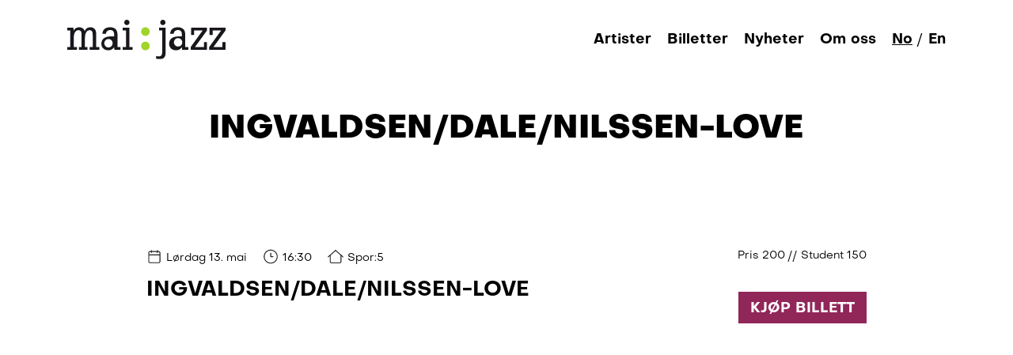

--- FILE ---
content_type: text/html; charset=UTF-8
request_url: https://maijazz.no/konserter/oyvind-dale-trio/
body_size: 6806
content:
<!doctype html>
<html lang="nb-NO">
    <head>
  <meta charset="utf-8">
  <meta http-equiv="x-ua-compatible" content="ie=edge">
  <meta name="viewport" content="width=device-width, initial-scale=1, shrink-to-fit=no">
  <meta name='robots' content='index, follow, max-image-preview:large, max-snippet:-1, max-video-preview:-1' />

	<title>Ingvaldsen/Dale/Nilssen-Love - MaiJazz</title>
	<link rel="canonical" href="https://maijazz.no/konserter/oyvind-dale-trio/" />
	<meta property="og:locale" content="nb_NO" />
	<meta property="og:type" content="article" />
	<meta property="og:title" content="Ingvaldsen/Dale/Nilssen-Love - MaiJazz" />
	<meta property="og:url" content="https://maijazz.no/konserter/oyvind-dale-trio/" />
	<meta property="og:site_name" content="MaiJazz" />
	<meta property="article:publisher" content="https://www.facebook.com/maijazz" />
	<meta property="article:modified_time" content="2023-11-15T09:21:33+00:00" />
	<meta name="twitter:card" content="summary_large_image" />
	<script type="application/ld+json" class="yoast-schema-graph">{"@context":"https://schema.org","@graph":[{"@type":"WebPage","@id":"https://maijazz.no/konserter/oyvind-dale-trio/","url":"https://maijazz.no/konserter/oyvind-dale-trio/","name":"Ingvaldsen/Dale/Nilssen-Love - MaiJazz","isPartOf":{"@id":"https://maijazz.no/#website"},"datePublished":"2023-02-28T13:23:55+00:00","dateModified":"2023-11-15T09:21:33+00:00","breadcrumb":{"@id":"https://maijazz.no/konserter/oyvind-dale-trio/#breadcrumb"},"inLanguage":"nb-NO","potentialAction":[{"@type":"ReadAction","target":["https://maijazz.no/konserter/oyvind-dale-trio/"]}]},{"@type":"BreadcrumbList","@id":"https://maijazz.no/konserter/oyvind-dale-trio/#breadcrumb","itemListElement":[{"@type":"ListItem","position":1,"name":"Hjem","item":"https://maijazz.no/"},{"@type":"ListItem","position":2,"name":"Konserter","item":"https://maijazz.no/konserter/"},{"@type":"ListItem","position":3,"name":"Ingvaldsen/Dale/Nilssen-Love"}]},{"@type":"WebSite","@id":"https://maijazz.no/#website","url":"https://maijazz.no/","name":"MaiJazz","description":"Maijazz Stavanger regionens beste festival","potentialAction":[{"@type":"SearchAction","target":{"@type":"EntryPoint","urlTemplate":"https://maijazz.no/?s={search_term_string}"},"query-input":{"@type":"PropertyValueSpecification","valueRequired":true,"valueName":"search_term_string"}}],"inLanguage":"nb-NO"}]}</script>


<link rel="alternate" title="oEmbed (JSON)" type="application/json+oembed" href="https://maijazz.no/wp-json/oembed/1.0/embed?url=https%3A%2F%2Fmaijazz.no%2Fkonserter%2Foyvind-dale-trio%2F&#038;lang=nb" />
<link rel="alternate" title="oEmbed (XML)" type="text/xml+oembed" href="https://maijazz.no/wp-json/oembed/1.0/embed?url=https%3A%2F%2Fmaijazz.no%2Fkonserter%2Foyvind-dale-trio%2F&#038;format=xml&#038;lang=nb" />
<style id='wp-img-auto-sizes-contain-inline-css' type='text/css'>
img:is([sizes=auto i],[sizes^="auto," i]){contain-intrinsic-size:3000px 1500px}
/*# sourceURL=wp-img-auto-sizes-contain-inline-css */
</style>
<style id='wp-emoji-styles-inline-css' type='text/css'>

	img.wp-smiley, img.emoji {
		display: inline !important;
		border: none !important;
		box-shadow: none !important;
		height: 1em !important;
		width: 1em !important;
		margin: 0 0.07em !important;
		vertical-align: -0.1em !important;
		background: none !important;
		padding: 0 !important;
	}
/*# sourceURL=wp-emoji-styles-inline-css */
</style>
<link rel='stylesheet' id='sage/main.css-css' href='https://maijazz.no/wp-content/themes/maijazz-1.2/dist/styles/main_c336a669.css'  media='all' />
<script  defer src="https://maijazz.no/wp-includes/js/jquery/jquery.min.js?ver=3.7.1" id="jquery-core-js"></script>
<link rel="https://api.w.org/" href="https://maijazz.no/wp-json/" /><link rel="alternate" title="JSON" type="application/json" href="https://maijazz.no/wp-json/wp/v2/concerts/8998" /><link rel="EditURI" type="application/rsd+xml" title="RSD" href="https://maijazz.no/xmlrpc.php?rsd" />
<link rel='shortlink' href='https://maijazz.no/?p=8998' />
  <link rel="stylesheet" href="https://cdn.jsdelivr.net/npm/bootstrap-select@1.13.14/dist/css/bootstrap-select.min.css">
  <script defer src="https://cdn.jsdelivr.net/npm/bootstrap-select@1.13.14/dist/js/bootstrap-select.min.js"></script>

  <link rel="apple-touch-icon" sizes="180x180" href="/apple-touch-icon.png">
  <link rel="icon" type="image/png" sizes="32x32" href="/favicon-32x32.png">
  <link rel="icon" type="image/png" sizes="16x16" href="/favicon-16x16.png">
  <link rel="manifest" href="/site.webmanifest">
  <link rel="mask-icon" href="/safari-pinned-tab.svg" color="#5bbad5">
  <meta name="msapplication-TileColor" content="#000000">
  <meta name="theme-color" content="#000000">
</head>
    <body class="wp-singular concerts-template-default single single-concerts postid-8998 wp-theme-maijazz-12resources oyvind-dale-trio app-data index-data singular-data single-data single-concerts-data single-concerts-oyvind-dale-trio-data">
    
        <a href="#main" class="sr-skip-link">Hopp til hovedinnholdet</a>
                <header class="main-header">
    <div class="container">
        <div class="row">
            <div class="col-12 inner-header-wrapper black">
                                    <a aria-label="Gå til forsiden" class="brand" href="https://maijazz.no/"><img width="100" height="25" class="main-logo" alt="Maijazz logo" src="https://maijazz.no/wp-content/themes/maijazz-1.2/dist/images/maijazz-logo_00c41afd.svg" /></a>
                
                <div class="menu-wrapper">

                    <button aria-label="Åpne eller lukk meny" class="hamburger hamburger--collapse" type="button">
                        <span class="hamburger-box">
                            <span class="hamburger-inner"></span>
                        </span>
                    </button>

                    <nav class="nav-primary">
                                                    <div class="menu-main-menu-container"><ul id="menu-main-menu" class="nav"><li id="menu-item-23" class="menu-item menu-item-type-post_type_archive menu-item-object-artists menu-item-23"><a href="https://maijazz.no/artister/">Artister</a></li>
<li id="menu-item-24" class="menu-item menu-item-type-post_type_archive menu-item-object-concerts menu-item-24"><a href="https://maijazz.no/konserter/">Billetter</a></li>
<li id="menu-item-299" class="menu-item menu-item-type-post_type menu-item-object-page current_page_parent menu-item-299"><a href="https://maijazz.no/nyheter/">Nyheter</a></li>
<li id="menu-item-8415" class="menu-item menu-item-type-post_type menu-item-object-page menu-item-8415"><a href="https://maijazz.no/om-oss/">Om oss</a></li>
<li id="menu-item-8296-nb" class="lang-item lang-item-6 lang-item-nb current-lang lang-item-first menu-item menu-item-type-custom menu-item-object-custom menu-item-8296-nb"><a href="https://maijazz.no/konserter/oyvind-dale-trio/" hreflang="nb-NO" lang="nb-NO">No</a></li>
<li id="menu-item-8296-en" class="lang-item lang-item-9 lang-item-en no-translation menu-item menu-item-type-custom menu-item-object-custom menu-item-8296-en"><a href="https://maijazz.no/en/forside-2/" hreflang="en-US" lang="en-US">En</a></li>
</ul></div>
                                            </nav>
                </div>
            </div>
        </div>
    </div>
</header>
        <div class="wrap container-fluid" role="document">
            <main id="main" class="main">
                                    <div class="container">
                        
    <div class="row justify-content-center page-header">
    
    <div class="col-12 col-sm-10 to-animate">
        <h1 class="text-center">Ingvaldsen/Dale/Nilssen-Love</h1>

            </div>
</div>


             <div class="row justify-content-center">
	<div class="col-12 col-sm-10 concerts-list-wrapper">

		<div class="concerts-list-item to-animate">
			<div class="concerts-list-item-artist">
				<ul class="concert-info">
					<li><span class="icon-small icon"><svg x="0px" y="0px" viewBox="0 0 82 79" style="enable-background:new 0 0 82 79;" xml:space="preserve">
			<path style="fill: #231F20;" d="M63.7,11.1h-4.6V8.2c0-1.3-1-2.3-2.3-2.3s-2.3,1-2.3,2.3v2.9H28V8.2c0-1.3-1-2.3-2.3-2.3s-2.3,1-2.3,2.3v2.9
				h-4.6c-4.9,0-8.8,4-8.8,8.8v44.9c0,4.9,4,8.8,8.8,8.8h44.9c4.9,0,8.8-4,8.8-8.8V20C72.5,15.1,68.6,11.1,63.7,11.1z M18.8,15.7h4.6
				v2.9c0,1.3,1,2.3,2.3,2.3s2.3-1,2.3-2.3v-2.9h26.4v2.9c0,1.3,1,2.3,2.3,2.3s2.3-1,2.3-2.3v-2.9h4.6c2.3,0,4.3,1.9,4.3,4.3v8.7H14.6
				V20C14.6,17.6,16.5,15.7,18.8,15.7z M63.7,69.1H18.8c-2.3,0-4.3-1.9-4.3-4.3V33.2h53.4v31.6C67.9,67.2,66,69.1,63.7,69.1z"/>
			</svg></span> Lørdag 13. mai</li>
					<li><span class="icon-small icon"><svg x="0px" y="0px" viewBox="0 0 82 79" style="enable-background:new 0 0 82 79;" xml:space="preserve">
			<path style="fill: #231F20;" d="M52.8,37.5h-9.2v-16c0-1.3-1-2.3-2.3-2.3s-2.3,1-2.3,2.3v18.3c0,1.3,1,2.3,2.3,2.3h11.5c1.3,0,2.3-1,2.3-2.3
				S54,37.5,52.8,37.5z"/>
			<path style="fill: #231F20;" d="M41.2,75.8c-19.9,0-36.1-16.2-36.1-36.1c0-19.9,16.2-36.1,36.1-36.1c19.9,0,36.1,16.2,36.1,36.1
				C77.3,59.7,61.1,75.8,41.2,75.8z M41.2,8.3C23.9,8.3,9.8,22.4,9.8,39.8c0,17.4,14.1,31.5,31.5,31.5c17.4,0,31.5-14.1,31.5-31.5
				C72.7,22.4,58.6,8.3,41.2,8.3z"/>
			</svg></span> 16:30</li>
					<li><span class="icon-small icon"><svg x="0px" y="0px" viewBox="0 0 82 79" style="enable-background:new 0 0 82 79;" xml:space="preserve">
			<path style="fill: #231F20;" d="M61.9,74.6H20.6c-5.4,0-9.7-4.4-9.7-9.7V32.3c0-1.3,1-2.3,2.3-2.3s2.3,1,2.3,2.3v32.6c0,2.8,2.3,5.1,5.1,5.1
				h41.4c2.8,0,5.1-2.3,5.1-5.1V32.3c0-1.3,1-2.3,2.3-2.3s2.3,1,2.3,2.3v32.6C71.6,70.3,67.3,74.6,61.9,74.6z"/>
			<path style="fill: #231F20;" d="M79.4,43.5c-0.5,0-1.1-0.2-1.5-0.6L39.7,9.2c-0.9-0.8-1-2.3-0.2-3.2c0.8-1,2.3-1,3.2-0.2l38.2,33.7
				c0.9,0.8,1,2.3,0.2,3.2C80.7,43.2,80.1,43.5,79.4,43.5z"/>
			<path style="fill: #231F20;" d="M3.1,43.5c-0.6,0-1.3-0.3-1.7-0.8c-0.8-0.9-0.7-2.4,0.2-3.2L39.7,5.8C40.7,4.9,42.1,5,43,6
				c0.8,0.9,0.7,2.4-0.2,3.2L4.6,42.9C4.1,43.3,3.6,43.5,3.1,43.5z"/>
			</svg></span> Spor:5</li>
				</ul>
				<h3 class="artist-title">Ingvaldsen/Dale/Nilssen-Love</h3>
			</div>

			<div class="concerts-list-item-ticket">
				<ul class="concert-prices">
					<li>Pris 200</li><li>Student 150</li>				</ul>

									<a target="_blank" class="buy-ticket dark-pink" href="https://www.linticket.no/page/no/event/20/8477">Kjøp billett</a>
							</div>
		</div>
	</div>
</div>                        </div>
                            </main>
                    </div>

                <footer class="main-footer">
    <div class="container">
        <div class="inner-footer">

                            <div class="main-sponsors">
                    <div class="border-heading"><p class="h4">Hovedstøttespiller</p><div class="border"></div></div>
                    <div class="inner-sponsor">
                        
                                <a title="Gå til https://www.kulturdirektoratet.no/norsk-kulturfond" href="https://www.kulturdirektoratet.no/norsk-kulturfond">
                                    <img width="300" height="79" src="https://maijazz.no/wp-content/uploads/2025/02/KR_Kulturradet-300x79.png" class="img-fluid" alt="" loading="lazy" decoding="async" srcset="https://maijazz.no/wp-content/uploads/2025/02/KR_Kulturradet-300x79.png 300w, https://maijazz.no/wp-content/uploads/2025/02/KR_Kulturradet-1024x270.png 1024w, https://maijazz.no/wp-content/uploads/2025/02/KR_Kulturradet-768x203.png 768w, https://maijazz.no/wp-content/uploads/2025/02/KR_Kulturradet-1536x405.png 1536w, https://maijazz.no/wp-content/uploads/2025/02/KR_Kulturradet-2048x540.png 2048w" sizes="auto, (max-width: 300px) 100vw, 300px" />                                </a>

                        
                                <a title="Gå til https://www.stavanger.kommune.no/" href="https://www.stavanger.kommune.no/">
                                    <img width="180" height="100" src="https://maijazz.no/wp-content/uploads/2022/04/stavanger-kom.png" class="img-fluid" alt="" loading="lazy" decoding="async" />                                </a>

                        
                                <a title="Gå til https://no.wikipedia.org/wiki/Inge_Steensland" href="https://no.wikipedia.org/wiki/Inge_Steensland">
                                    <img width="180" height="100" src="https://maijazz.no/wp-content/uploads/2022/03/inge-logo.png" class="img-fluid" alt="" loading="lazy" decoding="async" />                                </a>

                        
                                <a title="Gå til https://www.rogfk.no/" href="https://www.rogfk.no/">
                                    <img width="180" height="100" src="https://maijazz.no/wp-content/uploads/2022/04/rogaland.png" class="img-fluid" alt="" loading="lazy" decoding="async" />                                </a>

                        
                                <a title="Gå til https://dinamo.no" href="https://dinamo.no">
                                    <img width="300" height="75" src="https://maijazz.no/wp-content/uploads/2025/02/Dinamo_logo_rod-300x75.png" class="img-fluid" alt="" loading="lazy" decoding="async" srcset="https://maijazz.no/wp-content/uploads/2025/02/Dinamo_logo_rod-300x75.png 300w, https://maijazz.no/wp-content/uploads/2025/02/Dinamo_logo_rod-1024x255.png 1024w, https://maijazz.no/wp-content/uploads/2025/02/Dinamo_logo_rod-768x191.png 768w, https://maijazz.no/wp-content/uploads/2025/02/Dinamo_logo_rod-1536x382.png 1536w, https://maijazz.no/wp-content/uploads/2025/02/Dinamo_logo_rod.png 1675w" sizes="auto, (max-width: 300px) 100vw, 300px" />                                </a>

                                            </div>
                </div>
            
                            <div class="sponsors">
                    <div class="border-heading"><p class="h4">Samarbeidspartner</p><div class="border"></div></div>
                    <div class="inner-sponsor">
                        
                                <a title="Gå til https://www.broadcast.events/" href="https://www.broadcast.events/">
                                    <img width="300" height="120" src="https://maijazz.no/wp-content/uploads/2023/12/Broadcast_Fuschia_White_larger-300x120.png" class="img-fluid" alt="" loading="lazy" decoding="async" srcset="https://maijazz.no/wp-content/uploads/2023/12/Broadcast_Fuschia_White_larger-300x120.png 300w, https://maijazz.no/wp-content/uploads/2023/12/Broadcast_Fuschia_White_larger-1024x408.png 1024w, https://maijazz.no/wp-content/uploads/2023/12/Broadcast_Fuschia_White_larger-768x306.png 768w, https://maijazz.no/wp-content/uploads/2023/12/Broadcast_Fuschia_White_larger.png 1359w" sizes="auto, (max-width: 300px) 100vw, 300px" />                                </a>

                                            </div>
                </div>
            

                            <ul class="socialmedia-links">
                                            <li class="socialmedia-link-item">
                            <a title="Link til Facebook" href="https://www.facebook.com/maijazz/"><span class="icon icon-medium"><svg x="0px" y="0px" viewBox="0 0 80 82" style="enable-background:new 0 0 80 82;" xml:space="preserve">
			<path style="fill:none;stroke:#231F20;stroke-width:4.584;stroke-linecap:round;stroke-linejoin:round;stroke-miterlimit:10;" d="M74,40.8c0,18.6-15.1,33.8-33.8,33.8c-18.6,0-33.8-15.1-33.8-33.8C6.5,22.1,21.6,7,40.3,7
				C58.9,7,74,22.1,74,40.8z"/>
			<g>
				<path d="M35.5,73.6h9.9V49.4h9.5l1.2-8.1H45.5v-6.7c0-2.6,0.7-5.2,6.1-5.2l5.1,0v-7.2c-1.4-0.1-4.4-0.3-7.8-0.3
					c-8.4,0-13.4,4.4-13.4,11.8v7.6h-9.4v8.1h9.4V73.6z"/>
			</g>
			</svg></span></a>
                        </li>
                    
                                            <li class="socialmedia-link-item">
                            <a title="Link til Instagram" href="https://www.instagram.com/stavangerjazz/"><span class="icon icon-medium"><svg x="0px" y="0px" viewBox="0 0 80 82" style="enable-background:new 0 0 80 82;" xml:space="preserve">
			<path style="display:none;fill:none;stroke:#231F20;stroke-width:4.584;stroke-linecap:round;stroke-linejoin:round;stroke-miterlimit:10;" d="M74,40.8c0,18.6-15.1,33.8-33.8,33.8c-18.6,0-33.8-15.1-33.8-33.8C6.5,22.1,21.6,7,40.3,7
				C58.9,7,74,22.1,74,40.8z"/>
			<g style="display:none">
				<path style="display:inline;" d="M35.5,73.6h9.9V49.4h9.5l1.2-8.1H45.5v-6.7c0-2.6,0.7-5.2,6.1-5.2l5.1,0v-7.2c-1.4-0.1-4.4-0.3-7.8-0.3
					c-8.4,0-13.4,4.4-13.4,11.8v7.6h-9.4v8.1h9.4V73.6z"/>
			</g>
			<path style="fill:none;stroke:#231F20;stroke-width:4.9406;stroke-miterlimit:10;" d="M39.3,8.1c-8.9,0-10,0-13.5,0.2C22.3,8.5,20,9,17.9,9.8c-2.1,0.8-4,2-5.8,3.8c-1.8,1.8-2.9,3.6-3.8,5.8
				c-0.8,2.1-1.4,4.5-1.5,7.9c-0.2,3.5-0.2,4.6-0.2,13.5s0,10,0.2,13.5c0.2,3.5,0.7,5.8,1.5,7.9c0.8,2.1,2,4,3.8,5.8
				c1.8,1.8,3.6,2.9,5.8,3.8c2.1,0.8,4.5,1.4,7.9,1.5c3.5,0.2,4.6,0.2,13.5,0.2c8.9,0,10,0,13.5-0.2c3.5-0.2,5.8-0.7,7.9-1.5
				c2.1-0.8,4-2,5.8-3.8c1.8-1.8,2.9-3.6,3.8-5.8c0.8-2.1,1.4-4.5,1.5-7.9c0.2-3.5,0.2-4.6,0.2-13.5s0-10-0.2-13.5
				c-0.2-3.5-0.7-5.8-1.5-7.9c-0.8-2.1-2-4-3.8-5.8c-1.8-1.8-3.6-2.9-5.8-3.8c-2.1-0.8-4.5-1.4-7.9-1.5C49.3,8.2,48.1,8.1,39.3,8.1"/>
			<path d="M39.3,52.6c-6,0-10.9-4.9-10.9-10.9s4.9-10.9,10.9-10.9c6,0,10.9,4.9,10.9,10.9S45.3,52.6,39.3,52.6 M39.3,24.9
				c-9.3,0-16.8,7.5-16.8,16.8c0,9.3,7.5,16.8,16.8,16.8C48.5,58.5,56,51,56,41.7C56,32.4,48.5,24.9,39.3,24.9"/>
			<path d="M60.6,23.4c0,2.2-1.8,3.9-3.9,3.9c-2.2,0-3.9-1.8-3.9-3.9c0-2.2,1.8-3.9,3.9-3.9C58.9,19.4,60.6,21.2,60.6,23.4"/>
			</svg></span></a>
                        </li>
                    
                    
                </ul>
            
            <a aria-label="Gå til forsiden" class="brand" href="https://maijazz.no/"><img width="150" height="37" loading="lazy" class="footer-logo" alt="Maijazz logo" src="https://maijazz.no/wp-content/themes/maijazz-1.2/dist/images/maijazz-logo_00c41afd.svg" /></a>

                            <div class="simple-text"><p style="text-align: center;">©MaiJazz, Sandvigå 7, 4007 Stavanger / Tlf: 95261814</p>
<p style="text-align: center;"><a href="https://stavangerjazzforum.no/" target="_blank" rel="noopener">Stavanger jazzforum</a> / <a href="https://spor5.no/" target="_blank" rel="noopener">Spor5</a> / <a href="/informasjonskapsler-og-personvern/">Informasjonskapsler og personvern</a></p>
</div>
            
        </div>
    </div>
</footer>
        <script type="speculationrules">
{"prefetch":[{"source":"document","where":{"and":[{"href_matches":"/*"},{"not":{"href_matches":["/wp-*.php","/wp-admin/*","/wp-content/uploads/*","/wp-content/*","/wp-content/plugins/*","/wp-content/themes/maijazz-1.2/resources/*","/*\\?(.+)"]}},{"not":{"selector_matches":"a[rel~=\"nofollow\"]"}},{"not":{"selector_matches":".no-prefetch, .no-prefetch a"}}]},"eagerness":"conservative"}]}
</script>
<script type="text/javascript" id="pll_cookie_script-js-after">
/* <![CDATA[ */
(function() {
				var expirationDate = new Date();
				expirationDate.setTime( expirationDate.getTime() + 31536000 * 1000 );
				document.cookie = "pll_language=nb; expires=" + expirationDate.toUTCString() + "; path=/; secure; SameSite=Lax";
			}());

//# sourceURL=pll_cookie_script-js-after
/* ]]> */
</script>
<script  defer src="https://maijazz.no/wp-content/themes/maijazz-1.2/dist/scripts/main_c336a669.js" id="sage/main.js-js"></script>
<script id="wp-emoji-settings" type="application/json">
{"baseUrl":"https://s.w.org/images/core/emoji/17.0.2/72x72/","ext":".png","svgUrl":"https://s.w.org/images/core/emoji/17.0.2/svg/","svgExt":".svg","source":{"concatemoji":"https://maijazz.no/wp-includes/js/wp-emoji-release.min.js?ver=6.9"}}
</script>
<script type="module">
/* <![CDATA[ */
/*! This file is auto-generated */
const a=JSON.parse(document.getElementById("wp-emoji-settings").textContent),o=(window._wpemojiSettings=a,"wpEmojiSettingsSupports"),s=["flag","emoji"];function i(e){try{var t={supportTests:e,timestamp:(new Date).valueOf()};sessionStorage.setItem(o,JSON.stringify(t))}catch(e){}}function c(e,t,n){e.clearRect(0,0,e.canvas.width,e.canvas.height),e.fillText(t,0,0);t=new Uint32Array(e.getImageData(0,0,e.canvas.width,e.canvas.height).data);e.clearRect(0,0,e.canvas.width,e.canvas.height),e.fillText(n,0,0);const a=new Uint32Array(e.getImageData(0,0,e.canvas.width,e.canvas.height).data);return t.every((e,t)=>e===a[t])}function p(e,t){e.clearRect(0,0,e.canvas.width,e.canvas.height),e.fillText(t,0,0);var n=e.getImageData(16,16,1,1);for(let e=0;e<n.data.length;e++)if(0!==n.data[e])return!1;return!0}function u(e,t,n,a){switch(t){case"flag":return n(e,"\ud83c\udff3\ufe0f\u200d\u26a7\ufe0f","\ud83c\udff3\ufe0f\u200b\u26a7\ufe0f")?!1:!n(e,"\ud83c\udde8\ud83c\uddf6","\ud83c\udde8\u200b\ud83c\uddf6")&&!n(e,"\ud83c\udff4\udb40\udc67\udb40\udc62\udb40\udc65\udb40\udc6e\udb40\udc67\udb40\udc7f","\ud83c\udff4\u200b\udb40\udc67\u200b\udb40\udc62\u200b\udb40\udc65\u200b\udb40\udc6e\u200b\udb40\udc67\u200b\udb40\udc7f");case"emoji":return!a(e,"\ud83e\u1fac8")}return!1}function f(e,t,n,a){let r;const o=(r="undefined"!=typeof WorkerGlobalScope&&self instanceof WorkerGlobalScope?new OffscreenCanvas(300,150):document.createElement("canvas")).getContext("2d",{willReadFrequently:!0}),s=(o.textBaseline="top",o.font="600 32px Arial",{});return e.forEach(e=>{s[e]=t(o,e,n,a)}),s}function r(e){var t=document.createElement("script");t.src=e,t.defer=!0,document.head.appendChild(t)}a.supports={everything:!0,everythingExceptFlag:!0},new Promise(t=>{let n=function(){try{var e=JSON.parse(sessionStorage.getItem(o));if("object"==typeof e&&"number"==typeof e.timestamp&&(new Date).valueOf()<e.timestamp+604800&&"object"==typeof e.supportTests)return e.supportTests}catch(e){}return null}();if(!n){if("undefined"!=typeof Worker&&"undefined"!=typeof OffscreenCanvas&&"undefined"!=typeof URL&&URL.createObjectURL&&"undefined"!=typeof Blob)try{var e="postMessage("+f.toString()+"("+[JSON.stringify(s),u.toString(),c.toString(),p.toString()].join(",")+"));",a=new Blob([e],{type:"text/javascript"});const r=new Worker(URL.createObjectURL(a),{name:"wpTestEmojiSupports"});return void(r.onmessage=e=>{i(n=e.data),r.terminate(),t(n)})}catch(e){}i(n=f(s,u,c,p))}t(n)}).then(e=>{for(const n in e)a.supports[n]=e[n],a.supports.everything=a.supports.everything&&a.supports[n],"flag"!==n&&(a.supports.everythingExceptFlag=a.supports.everythingExceptFlag&&a.supports[n]);var t;a.supports.everythingExceptFlag=a.supports.everythingExceptFlag&&!a.supports.flag,a.supports.everything||((t=a.source||{}).concatemoji?r(t.concatemoji):t.wpemoji&&t.twemoji&&(r(t.twemoji),r(t.wpemoji)))});
//# sourceURL=https://maijazz.no/wp-includes/js/wp-emoji-loader.min.js
/* ]]> */
</script>
        <script defer data-domain="maijazz.no" src="https://plausible.io/js/plausible.js"></script>
    </body>
</html>

<!-- Dynamic page generated in 0,347 seconds. -->
<!-- Cached page generated by WP-Super-Cache on 2026-01-26 16:49:50 -->

<!-- super cache -->

--- FILE ---
content_type: text/css
request_url: https://maijazz.no/wp-content/themes/maijazz-1.2/dist/styles/main_c336a669.css
body_size: 47530
content:
@font-face{font-family:swiper-icons;src:url("data:application/font-woff;charset=utf-8;base64, [base64]//wADZ2x5ZgAAAywAAADMAAAD2MHtryVoZWFkAAABbAAAADAAAAA2E2+eoWhoZWEAAAGcAAAAHwAAACQC9gDzaG10eAAAAigAAAAZAAAArgJkABFsb2NhAAAC0AAAAFoAAABaFQAUGG1heHAAAAG8AAAAHwAAACAAcABAbmFtZQAAA/gAAAE5AAACXvFdBwlwb3N0AAAFNAAAAGIAAACE5s74hXjaY2BkYGAAYpf5Hu/j+W2+MnAzMYDAzaX6QjD6/4//Bxj5GA8AuRwMYGkAPywL13jaY2BkYGA88P8Agx4j+/8fQDYfA1AEBWgDAIB2BOoAeNpjYGRgYNBh4GdgYgABEMnIABJzYNADCQAACWgAsQB42mNgYfzCOIGBlYGB0YcxjYGBwR1Kf2WQZGhhYGBiYGVmgAFGBiQQkOaawtDAoMBQxXjg/wEGPcYDDA4wNUA2CCgwsAAAO4EL6gAAeNpj2M0gyAACqxgGNWBkZ2D4/wMA+xkDdgAAAHjaY2BgYGaAYBkGRgYQiAHyGMF8FgYHIM3DwMHABGQrMOgyWDLEM1T9/w8UBfEMgLzE////P/5//f/V/xv+r4eaAAeMbAxwIUYmIMHEgKYAYjUcsDAwsLKxc3BycfPw8jEQA/[base64]/uznmfPFBNODM2K7MTQ45YEAZqGP81AmGGcF3iPqOop0r1SPTaTbVkfUe4HXj97wYE+yNwWYxwWu4v1ugWHgo3S1XdZEVqWM7ET0cfnLGxWfkgR42o2PvWrDMBSFj/IHLaF0zKjRgdiVMwScNRAoWUoH78Y2icB/yIY09An6AH2Bdu/UB+yxopYshQiEvnvu0dURgDt8QeC8PDw7Fpji3fEA4z/PEJ6YOB5hKh4dj3EvXhxPqH/SKUY3rJ7srZ4FZnh1PMAtPhwP6fl2PMJMPDgeQ4rY8YT6Gzao0eAEA409DuggmTnFnOcSCiEiLMgxCiTI6Cq5DZUd3Qmp10vO0LaLTd2cjN4fOumlc7lUYbSQcZFkutRG7g6JKZKy0RmdLY680CDnEJ+UMkpFFe1RN7nxdVpXrC4aTtnaurOnYercZg2YVmLN/d/gczfEimrE/fs/bOuq29Zmn8tloORaXgZgGa78yO9/cnXm2BpaGvq25Dv9S4E9+5SIc9PqupJKhYFSSl47+Qcr1mYNAAAAeNptw0cKwkAAAMDZJA8Q7OUJvkLsPfZ6zFVERPy8qHh2YER+3i/BP83vIBLLySsoKimrqKqpa2hp6+jq6RsYGhmbmJqZSy0sraxtbO3sHRydnEMU4uR6yx7JJXveP7WrDycAAAAAAAH//wACeNpjYGRgYOABYhkgZgJCZgZNBkYGLQZtIJsFLMYAAAw3ALgAeNolizEKgDAQBCchRbC2sFER0YD6qVQiBCv/H9ezGI6Z5XBAw8CBK/m5iQQVauVbXLnOrMZv2oLdKFa8Pjuru2hJzGabmOSLzNMzvutpB3N42mNgZGBg4GKQYzBhYMxJLMlj4GBgAYow/P/PAJJhLM6sSoWKfWCAAwDAjgbRAAB42mNgYGBkAIIbCZo5IPrmUn0hGA0AO8EFTQAA");font-weight:400;font-style:normal}:root{--swiper-theme-color:#007aff}.swiper{margin-left:auto;margin-right:auto;position:relative;overflow:hidden;list-style:none;padding:0;z-index:1}.swiper-vertical>.swiper-wrapper{flex-direction:column}.swiper-wrapper{position:relative;width:100%;height:100%;z-index:1;display:flex;transition-property:transform;box-sizing:content-box}.swiper-android .swiper-slide,.swiper-wrapper{transform:translateZ(0)}.swiper-pointer-events{touch-action:pan-y}.swiper-pointer-events.swiper-vertical{touch-action:pan-x}.swiper-slide{flex-shrink:0;width:100%;height:100%;position:relative;transition-property:transform}.swiper-slide-invisible-blank{visibility:hidden}.swiper-autoheight,.swiper-autoheight .swiper-slide{height:auto}.swiper-autoheight .swiper-wrapper{align-items:flex-start;transition-property:transform,height}.swiper-backface-hidden .swiper-slide{transform:translateZ(0);-webkit-backface-visibility:hidden;backface-visibility:hidden}.swiper-3d,.swiper-3d.swiper-css-mode .swiper-wrapper{perspective:1200px}.swiper-3d .swiper-cube-shadow,.swiper-3d .swiper-slide,.swiper-3d .swiper-slide-shadow,.swiper-3d .swiper-slide-shadow-bottom,.swiper-3d .swiper-slide-shadow-left,.swiper-3d .swiper-slide-shadow-right,.swiper-3d .swiper-slide-shadow-top,.swiper-3d .swiper-wrapper{transform-style:preserve-3d}.swiper-3d .swiper-slide-shadow,.swiper-3d .swiper-slide-shadow-bottom,.swiper-3d .swiper-slide-shadow-left,.swiper-3d .swiper-slide-shadow-right,.swiper-3d .swiper-slide-shadow-top{position:absolute;left:0;top:0;width:100%;height:100%;pointer-events:none;z-index:10}.swiper-3d .swiper-slide-shadow{background:rgba(0,0,0,.15)}.swiper-3d .swiper-slide-shadow-left{background-image:linear-gradient(270deg,rgba(0,0,0,.5),transparent)}.swiper-3d .swiper-slide-shadow-right{background-image:linear-gradient(90deg,rgba(0,0,0,.5),transparent)}.swiper-3d .swiper-slide-shadow-top{background-image:linear-gradient(0deg,rgba(0,0,0,.5),transparent)}.swiper-3d .swiper-slide-shadow-bottom{background-image:linear-gradient(180deg,rgba(0,0,0,.5),transparent)}.swiper-css-mode>.swiper-wrapper{overflow:auto;scrollbar-width:none;-ms-overflow-style:none}.swiper-css-mode>.swiper-wrapper::-webkit-scrollbar{display:none}.swiper-css-mode>.swiper-wrapper>.swiper-slide{scroll-snap-align:start start}.swiper-horizontal.swiper-css-mode>.swiper-wrapper{scroll-snap-type:x mandatory}.swiper-vertical.swiper-css-mode>.swiper-wrapper{scroll-snap-type:y mandatory}.swiper-centered>.swiper-wrapper:before{content:"";flex-shrink:0;order:9999}.swiper-centered.swiper-horizontal>.swiper-wrapper>.swiper-slide:first-child{margin-inline-start:var(--swiper-centered-offset-before)}.swiper-centered.swiper-horizontal>.swiper-wrapper:before{height:100%;min-height:1px;width:var(--swiper-centered-offset-after)}.swiper-centered.swiper-vertical>.swiper-wrapper>.swiper-slide:first-child{margin-block-start:var(--swiper-centered-offset-before)}.swiper-centered.swiper-vertical>.swiper-wrapper:before{width:100%;min-width:1px;height:var(--swiper-centered-offset-after)}.swiper-centered>.swiper-wrapper>.swiper-slide{scroll-snap-align:center center;scroll-snap-stop:always}.swiper-virtual .swiper-slide{-webkit-backface-visibility:hidden;transform:translateZ(0)}.swiper-virtual.swiper-css-mode .swiper-wrapper:after{content:"";position:absolute;left:0;top:0;pointer-events:none}.swiper-virtual.swiper-css-mode.swiper-horizontal .swiper-wrapper:after{height:1px;width:var(--swiper-virtual-size)}.swiper-virtual.swiper-css-mode.swiper-vertical .swiper-wrapper:after{width:1px;height:var(--swiper-virtual-size)}:root{--swiper-navigation-size:44px}.swiper-button-next,.swiper-button-prev{position:absolute;top:50%;width:calc(var(--swiper-navigation-size) / 44 * 27);height:var(--swiper-navigation-size);margin-top:calc(0px - (var(--swiper-navigation-size) / 2));z-index:10;cursor:pointer;display:flex;align-items:center;justify-content:center;color:var(--swiper-navigation-color,var(--swiper-theme-color))}.swiper-button-next.swiper-button-disabled,.swiper-button-prev.swiper-button-disabled{opacity:.35;cursor:auto;pointer-events:none}.swiper-button-next.swiper-button-hidden,.swiper-button-prev.swiper-button-hidden{opacity:0;cursor:auto;pointer-events:none}.swiper-navigation-disabled .swiper-button-next,.swiper-navigation-disabled .swiper-button-prev{display:none!important}.swiper-button-next:after,.swiper-button-prev:after{font-family:swiper-icons;font-size:var(--swiper-navigation-size);text-transform:none!important;letter-spacing:0;font-variant:normal;line-height:1}.swiper-button-prev,.swiper-rtl .swiper-button-next{left:10px;right:auto}.swiper-button-prev:after,.swiper-rtl .swiper-button-next:after{content:"prev"}.swiper-button-next,.swiper-rtl .swiper-button-prev{right:10px;left:auto}.swiper-button-next:after,.swiper-rtl .swiper-button-prev:after{content:"next"}.swiper-button-lock{display:none}.swiper-pagination{position:absolute;text-align:center;transition:opacity .3s;transform:translateZ(0);z-index:10}.swiper-pagination.swiper-pagination-hidden{opacity:0}.swiper-pagination-disabled>.swiper-pagination,.swiper-pagination.swiper-pagination-disabled{display:none!important}.swiper-horizontal>.swiper-pagination-bullets,.swiper-pagination-bullets.swiper-pagination-horizontal,.swiper-pagination-custom,.swiper-pagination-fraction{bottom:10px;left:0;width:100%}.swiper-pagination-bullets-dynamic{overflow:hidden;font-size:0}.swiper-pagination-bullets-dynamic .swiper-pagination-bullet{transform:scale(.33);position:relative}.swiper-pagination-bullets-dynamic .swiper-pagination-bullet-active,.swiper-pagination-bullets-dynamic .swiper-pagination-bullet-active-main{transform:scale(1)}.swiper-pagination-bullets-dynamic .swiper-pagination-bullet-active-prev{transform:scale(.66)}.swiper-pagination-bullets-dynamic .swiper-pagination-bullet-active-prev-prev{transform:scale(.33)}.swiper-pagination-bullets-dynamic .swiper-pagination-bullet-active-next{transform:scale(.66)}.swiper-pagination-bullets-dynamic .swiper-pagination-bullet-active-next-next{transform:scale(.33)}.swiper-pagination-bullet{width:var(--swiper-pagination-bullet-width,var(--swiper-pagination-bullet-size,8px));height:var(--swiper-pagination-bullet-height,var(--swiper-pagination-bullet-size,8px));display:inline-block;border-radius:50%;background:var(--swiper-pagination-bullet-inactive-color,#000);opacity:var(--swiper-pagination-bullet-inactive-opacity,.2)}button.swiper-pagination-bullet{border:none;margin:0;padding:0;box-shadow:none;-webkit-appearance:none;appearance:none}.swiper-pagination-clickable .swiper-pagination-bullet{cursor:pointer}.swiper-pagination-bullet:only-child{display:none!important}.swiper-pagination-bullet-active{opacity:var(--swiper-pagination-bullet-opacity,1);background:var(--swiper-pagination-color,var(--swiper-theme-color))}.swiper-pagination-vertical.swiper-pagination-bullets,.swiper-vertical>.swiper-pagination-bullets{right:10px;top:50%;transform:translate3d(0,-50%,0)}.swiper-pagination-vertical.swiper-pagination-bullets .swiper-pagination-bullet,.swiper-vertical>.swiper-pagination-bullets .swiper-pagination-bullet{margin:var(--swiper-pagination-bullet-vertical-gap,6px) 0;display:block}.swiper-pagination-vertical.swiper-pagination-bullets.swiper-pagination-bullets-dynamic,.swiper-vertical>.swiper-pagination-bullets.swiper-pagination-bullets-dynamic{top:50%;transform:translateY(-50%);width:8px}.swiper-pagination-vertical.swiper-pagination-bullets.swiper-pagination-bullets-dynamic .swiper-pagination-bullet,.swiper-vertical>.swiper-pagination-bullets.swiper-pagination-bullets-dynamic .swiper-pagination-bullet{display:inline-block;transition:transform .2s,top .2s}.swiper-horizontal>.swiper-pagination-bullets .swiper-pagination-bullet,.swiper-pagination-horizontal.swiper-pagination-bullets .swiper-pagination-bullet{margin:0 var(--swiper-pagination-bullet-horizontal-gap,4px)}.swiper-horizontal>.swiper-pagination-bullets.swiper-pagination-bullets-dynamic,.swiper-pagination-horizontal.swiper-pagination-bullets.swiper-pagination-bullets-dynamic{left:50%;transform:translateX(-50%);white-space:nowrap}.swiper-horizontal>.swiper-pagination-bullets.swiper-pagination-bullets-dynamic .swiper-pagination-bullet,.swiper-pagination-horizontal.swiper-pagination-bullets.swiper-pagination-bullets-dynamic .swiper-pagination-bullet{transition:transform .2s,left .2s}.swiper-horizontal.swiper-rtl>.swiper-pagination-bullets-dynamic .swiper-pagination-bullet{transition:transform .2s,right .2s}.swiper-pagination-progressbar{background:rgba(0,0,0,.25);position:absolute}.swiper-pagination-progressbar .swiper-pagination-progressbar-fill{background:var(--swiper-pagination-color,var(--swiper-theme-color));position:absolute;left:0;top:0;width:100%;height:100%;transform:scale(0);transform-origin:left top}.swiper-rtl .swiper-pagination-progressbar .swiper-pagination-progressbar-fill{transform-origin:right top}.swiper-horizontal>.swiper-pagination-progressbar,.swiper-pagination-progressbar.swiper-pagination-horizontal,.swiper-pagination-progressbar.swiper-pagination-vertical.swiper-pagination-progressbar-opposite,.swiper-vertical>.swiper-pagination-progressbar.swiper-pagination-progressbar-opposite{width:100%;height:4px;left:0;top:0}.swiper-horizontal>.swiper-pagination-progressbar.swiper-pagination-progressbar-opposite,.swiper-pagination-progressbar.swiper-pagination-horizontal.swiper-pagination-progressbar-opposite,.swiper-pagination-progressbar.swiper-pagination-vertical,.swiper-vertical>.swiper-pagination-progressbar{width:4px;height:100%;left:0;top:0}.swiper-pagination-lock{display:none}.swiper-scrollbar{border-radius:10px;position:relative;-ms-touch-action:none;background:rgba(0,0,0,.1)}.swiper-scrollbar-disabled>.swiper-scrollbar,.swiper-scrollbar.swiper-scrollbar-disabled{display:none!important}.swiper-horizontal>.swiper-scrollbar,.swiper-scrollbar.swiper-scrollbar-horizontal{position:absolute;left:1%;bottom:3px;z-index:50;height:5px;width:98%}.swiper-scrollbar.swiper-scrollbar-vertical,.swiper-vertical>.swiper-scrollbar{position:absolute;right:3px;top:1%;z-index:50;width:5px;height:98%}.swiper-scrollbar-drag{height:100%;width:100%;position:relative;background:rgba(0,0,0,.5);border-radius:10px;left:0;top:0}.swiper-scrollbar-cursor-drag{cursor:move}.swiper-scrollbar-lock{display:none}.swiper-zoom-container{width:100%;height:100%;display:flex;justify-content:center;align-items:center;text-align:center}.swiper-zoom-container>canvas,.swiper-zoom-container>img,.swiper-zoom-container>svg{max-width:100%;max-height:100%;object-fit:contain}.swiper-slide-zoomed{cursor:move}.swiper-lazy-preloader{width:42px;height:42px;position:absolute;left:50%;top:50%;margin-left:-21px;margin-top:-21px;z-index:10;transform-origin:50%;box-sizing:border-box;border:4px solid var(--swiper-preloader-color,var(--swiper-theme-color));border-radius:50%;border-top-color:transparent}.swiper-watch-progress .swiper-slide-visible .swiper-lazy-preloader,.swiper:not(.swiper-watch-progress) .swiper-lazy-preloader{animation:swiper-preloader-spin 1s infinite linear}.swiper-lazy-preloader-white{--swiper-preloader-color:#fff}.swiper-lazy-preloader-black{--swiper-preloader-color:#000}@keyframes swiper-preloader-spin{0%{transform:rotate(0deg)}to{transform:rotate(1turn)}}.swiper .swiper-notification{position:absolute;left:0;top:0;pointer-events:none;opacity:0;z-index:-1000}.swiper-free-mode>.swiper-wrapper{transition-timing-function:ease-out;margin:0 auto}.swiper-grid>.swiper-wrapper{flex-wrap:wrap}.swiper-grid-column>.swiper-wrapper{flex-wrap:wrap;flex-direction:column}.swiper-fade.swiper-free-mode .swiper-slide{transition-timing-function:ease-out}.swiper-fade .swiper-slide{pointer-events:none;transition-property:opacity}.swiper-fade .swiper-slide .swiper-slide{pointer-events:none}.swiper-fade .swiper-slide-active,.swiper-fade .swiper-slide-active .swiper-slide-active{pointer-events:auto}.swiper-cube{overflow:visible}.swiper-cube .swiper-slide{pointer-events:none;-webkit-backface-visibility:hidden;backface-visibility:hidden;z-index:1;visibility:hidden;transform-origin:0 0;width:100%;height:100%}.swiper-cube .swiper-slide .swiper-slide{pointer-events:none}.swiper-cube.swiper-rtl .swiper-slide{transform-origin:100% 0}.swiper-cube .swiper-slide-active,.swiper-cube .swiper-slide-active .swiper-slide-active{pointer-events:auto}.swiper-cube .swiper-slide-active,.swiper-cube .swiper-slide-next,.swiper-cube .swiper-slide-next+.swiper-slide,.swiper-cube .swiper-slide-prev{pointer-events:auto;visibility:visible}.swiper-cube .swiper-slide-shadow-bottom,.swiper-cube .swiper-slide-shadow-left,.swiper-cube .swiper-slide-shadow-right,.swiper-cube .swiper-slide-shadow-top{z-index:0;-webkit-backface-visibility:hidden;backface-visibility:hidden}.swiper-cube .swiper-cube-shadow{position:absolute;left:0;bottom:0;width:100%;height:100%;opacity:.6;z-index:0}.swiper-cube .swiper-cube-shadow:before{content:"";background:#000;position:absolute;left:0;top:0;bottom:0;right:0;filter:blur(50px)}.swiper-flip{overflow:visible}.swiper-flip .swiper-slide{pointer-events:none;-webkit-backface-visibility:hidden;backface-visibility:hidden;z-index:1}.swiper-flip .swiper-slide .swiper-slide{pointer-events:none}.swiper-flip .swiper-slide-active,.swiper-flip .swiper-slide-active .swiper-slide-active{pointer-events:auto}.swiper-flip .swiper-slide-shadow-bottom,.swiper-flip .swiper-slide-shadow-left,.swiper-flip .swiper-slide-shadow-right,.swiper-flip .swiper-slide-shadow-top{z-index:0;-webkit-backface-visibility:hidden;backface-visibility:hidden}.swiper-creative .swiper-slide{-webkit-backface-visibility:hidden;backface-visibility:hidden;overflow:hidden;transition-property:transform,opacity,height}.swiper-cards{overflow:visible}.swiper-cards .swiper-slide{transform-origin:center bottom;-webkit-backface-visibility:hidden;backface-visibility:hidden;overflow:hidden}/*!
 * Hamburgers
 * @description Tasty CSS-animated hamburgers
 * @author Jonathan Suh @jonsuh
 * @site https://jonsuh.com/hamburgers
 * @link https://github.com/jonsuh/hamburgers
 */.hamburger{display:inline-block;cursor:pointer;transition-property:opacity,filter,transform;transition-duration:.15s;transition-timing-function:linear;font:inherit;color:inherit;text-transform:none;background-color:transparent;border:0;margin:0;overflow:visible;z-index:11;position:absolute}.hamburger.is-active:hover,.hamburger:hover{opacity:.7}.hamburger.is-active .hamburger-inner,.hamburger.is-active .hamburger-inner:after,.hamburger.is-active .hamburger-inner:before{background-color:#000}.hamburger-box{width:28px;height:24px;display:inline-block;position:relative}.hamburger-inner{display:block;top:50%;margin-top:-2px}.hamburger-inner,.hamburger-inner:after,.hamburger-inner:before{width:28px;height:3px;border-radius:40px;background-color:#000;position:absolute;transition-property:transform;transition-duration:.15s;transition-timing-function:ease}.hamburger-inner:after,.hamburger-inner:before{content:"";display:block}.hamburger-inner:before{top:-8px;width:28px;right:0}.hamburger-inner:after{bottom:-8px}.hamburger--3dx .hamburger-box{perspective:80px}.hamburger--3dx .hamburger-inner{transition:transform .15s cubic-bezier(.645,.045,.355,1),background-color 0s cubic-bezier(.645,.045,.355,1) .1s}.hamburger--3dx .hamburger-inner:after,.hamburger--3dx .hamburger-inner:before{transition:transform 0s cubic-bezier(.645,.045,.355,1) .1s}.hamburger--3dx.is-active .hamburger-inner{background-color:transparent!important;transform:rotateY(180deg)}.hamburger--3dx.is-active .hamburger-inner:before{transform:translate3d(0,10px,0) rotate(45deg)}.hamburger--3dx.is-active .hamburger-inner:after{transform:translate3d(0,-10px,0) rotate(-45deg)}.hamburger--3dx-r .hamburger-box{perspective:80px}.hamburger--3dx-r .hamburger-inner{transition:transform .15s cubic-bezier(.645,.045,.355,1),background-color 0s cubic-bezier(.645,.045,.355,1) .1s}.hamburger--3dx-r .hamburger-inner:after,.hamburger--3dx-r .hamburger-inner:before{transition:transform 0s cubic-bezier(.645,.045,.355,1) .1s}.hamburger--3dx-r.is-active .hamburger-inner{background-color:transparent!important;transform:rotateY(-180deg)}.hamburger--3dx-r.is-active .hamburger-inner:before{transform:translate3d(0,10px,0) rotate(45deg)}.hamburger--3dx-r.is-active .hamburger-inner:after{transform:translate3d(0,-10px,0) rotate(-45deg)}.hamburger--3dy .hamburger-box{perspective:80px}.hamburger--3dy .hamburger-inner{transition:transform .15s cubic-bezier(.645,.045,.355,1),background-color 0s cubic-bezier(.645,.045,.355,1) .1s}.hamburger--3dy .hamburger-inner:after,.hamburger--3dy .hamburger-inner:before{transition:transform 0s cubic-bezier(.645,.045,.355,1) .1s}.hamburger--3dy.is-active .hamburger-inner{background-color:transparent!important;transform:rotateX(-180deg)}.hamburger--3dy.is-active .hamburger-inner:before{transform:translate3d(0,10px,0) rotate(45deg)}.hamburger--3dy.is-active .hamburger-inner:after{transform:translate3d(0,-10px,0) rotate(-45deg)}.hamburger--3dy-r .hamburger-box{perspective:80px}.hamburger--3dy-r .hamburger-inner{transition:transform .15s cubic-bezier(.645,.045,.355,1),background-color 0s cubic-bezier(.645,.045,.355,1) .1s}.hamburger--3dy-r .hamburger-inner:after,.hamburger--3dy-r .hamburger-inner:before{transition:transform 0s cubic-bezier(.645,.045,.355,1) .1s}.hamburger--3dy-r.is-active .hamburger-inner{background-color:transparent!important;transform:rotateX(180deg)}.hamburger--3dy-r.is-active .hamburger-inner:before{transform:translate3d(0,10px,0) rotate(45deg)}.hamburger--3dy-r.is-active .hamburger-inner:after{transform:translate3d(0,-10px,0) rotate(-45deg)}.hamburger--3dxy .hamburger-box{perspective:80px}.hamburger--3dxy .hamburger-inner{transition:transform .15s cubic-bezier(.645,.045,.355,1),background-color 0s cubic-bezier(.645,.045,.355,1) .1s}.hamburger--3dxy .hamburger-inner:after,.hamburger--3dxy .hamburger-inner:before{transition:transform 0s cubic-bezier(.645,.045,.355,1) .1s}.hamburger--3dxy.is-active .hamburger-inner{background-color:transparent!important;transform:rotateX(180deg) rotateY(180deg)}.hamburger--3dxy.is-active .hamburger-inner:before{transform:translate3d(0,10px,0) rotate(45deg)}.hamburger--3dxy.is-active .hamburger-inner:after{transform:translate3d(0,-10px,0) rotate(-45deg)}.hamburger--3dxy-r .hamburger-box{perspective:80px}.hamburger--3dxy-r .hamburger-inner{transition:transform .15s cubic-bezier(.645,.045,.355,1),background-color 0s cubic-bezier(.645,.045,.355,1) .1s}.hamburger--3dxy-r .hamburger-inner:after,.hamburger--3dxy-r .hamburger-inner:before{transition:transform 0s cubic-bezier(.645,.045,.355,1) .1s}.hamburger--3dxy-r.is-active .hamburger-inner{background-color:transparent!important;transform:rotateX(180deg) rotateY(180deg) rotate(-180deg)}.hamburger--3dxy-r.is-active .hamburger-inner:before{transform:translate3d(0,10px,0) rotate(45deg)}.hamburger--3dxy-r.is-active .hamburger-inner:after{transform:translate3d(0,-10px,0) rotate(-45deg)}.hamburger--arrow.is-active .hamburger-inner:before{transform:translate3d(-8px,0,0) rotate(-45deg) scaleX(.7)}.hamburger--arrow.is-active .hamburger-inner:after{transform:translate3d(-8px,0,0) rotate(45deg) scaleX(.7)}.hamburger--arrow-r.is-active .hamburger-inner:before{transform:translate3d(8px,0,0) rotate(45deg) scaleX(.7)}.hamburger--arrow-r.is-active .hamburger-inner:after{transform:translate3d(8px,0,0) rotate(-45deg) scaleX(.7)}.hamburger--arrowalt .hamburger-inner:before{transition:top .1s ease .1s,transform .1s cubic-bezier(.165,.84,.44,1)}.hamburger--arrowalt .hamburger-inner:after{transition:bottom .1s ease .1s,transform .1s cubic-bezier(.165,.84,.44,1)}.hamburger--arrowalt.is-active .hamburger-inner:before{top:0;transform:translate3d(-8px,-10px,0) rotate(-45deg) scaleX(.7);transition:top .1s ease,transform .1s cubic-bezier(.895,.03,.685,.22) .1s}.hamburger--arrowalt.is-active .hamburger-inner:after{bottom:0;transform:translate3d(-8px,10px,0) rotate(45deg) scaleX(.7);transition:bottom .1s ease,transform .1s cubic-bezier(.895,.03,.685,.22) .1s}.hamburger--arrowalt-r .hamburger-inner:before{transition:top .1s ease .1s,transform .1s cubic-bezier(.165,.84,.44,1)}.hamburger--arrowalt-r .hamburger-inner:after{transition:bottom .1s ease .1s,transform .1s cubic-bezier(.165,.84,.44,1)}.hamburger--arrowalt-r.is-active .hamburger-inner:before{top:0;transform:translate3d(8px,-10px,0) rotate(45deg) scaleX(.7);transition:top .1s ease,transform .1s cubic-bezier(.895,.03,.685,.22) .1s}.hamburger--arrowalt-r.is-active .hamburger-inner:after{bottom:0;transform:translate3d(8px,10px,0) rotate(-45deg) scaleX(.7);transition:bottom .1s ease,transform .1s cubic-bezier(.895,.03,.685,.22) .1s}.hamburger--arrowturn.is-active .hamburger-inner{transform:rotate(-180deg)}.hamburger--arrowturn.is-active .hamburger-inner:before{transform:translate3d(8px,0,0) rotate(45deg) scaleX(.7)}.hamburger--arrowturn.is-active .hamburger-inner:after{transform:translate3d(8px,0,0) rotate(-45deg) scaleX(.7)}.hamburger--arrowturn-r.is-active .hamburger-inner{transform:rotate(-180deg)}.hamburger--arrowturn-r.is-active .hamburger-inner:before{transform:translate3d(-8px,0,0) rotate(-45deg) scaleX(.7)}.hamburger--arrowturn-r.is-active .hamburger-inner:after{transform:translate3d(-8px,0,0) rotate(45deg) scaleX(.7)}.hamburger--boring .hamburger-inner,.hamburger--boring .hamburger-inner:after,.hamburger--boring .hamburger-inner:before{transition-property:none}.hamburger--boring.is-active .hamburger-inner{transform:rotate(45deg)}.hamburger--boring.is-active .hamburger-inner:before{top:0;opacity:0}.hamburger--boring.is-active .hamburger-inner:after{bottom:0;transform:rotate(-90deg)}.hamburger--collapse .hamburger-inner{top:auto;bottom:0;transition-duration:.13s;transition-delay:.13s;transition-timing-function:cubic-bezier(.55,.055,.675,.19)}.hamburger--collapse .hamburger-inner:after{top:-16px;transition:top .2s cubic-bezier(.33333,.66667,.66667,1) .2s,opacity .1s linear}.hamburger--collapse .hamburger-inner:before{transition:top .12s cubic-bezier(.33333,.66667,.66667,1) .2s,transform .13s cubic-bezier(.55,.055,.675,.19)}.hamburger--collapse.is-active .hamburger-inner{transform:translate3d(0,-10px,0) rotate(-45deg);transition-delay:.22s;transition-timing-function:cubic-bezier(.215,.61,.355,1)}.hamburger--collapse.is-active .hamburger-inner:after{top:0;opacity:0;transition:top .2s cubic-bezier(.33333,0,.66667,.33333),opacity .1s linear .22s}.hamburger--collapse.is-active .hamburger-inner:before{top:0;transform:rotate(-90deg);width:28px;transition:top .1s cubic-bezier(.33333,0,.66667,.33333) .16s,transform .13s cubic-bezier(.215,.61,.355,1) .25s}.hamburger--collapse-r .hamburger-inner{top:auto;bottom:0;transition-duration:.13s;transition-delay:.13s;transition-timing-function:cubic-bezier(.55,.055,.675,.19)}.hamburger--collapse-r .hamburger-inner:after{top:-20px;transition:top .2s cubic-bezier(.33333,.66667,.66667,1) .2s,opacity .1s linear}.hamburger--collapse-r .hamburger-inner:before{transition:top .12s cubic-bezier(.33333,.66667,.66667,1) .2s,transform .13s cubic-bezier(.55,.055,.675,.19)}.hamburger--collapse-r.is-active .hamburger-inner{transform:translate3d(0,-10px,0) rotate(45deg);transition-delay:.22s;transition-timing-function:cubic-bezier(.215,.61,.355,1)}.hamburger--collapse-r.is-active .hamburger-inner:after{top:0;opacity:0;transition:top .2s cubic-bezier(.33333,0,.66667,.33333),opacity .1s linear .22s}.hamburger--collapse-r.is-active .hamburger-inner:before{top:0;transform:rotate(90deg);transition:top .1s cubic-bezier(.33333,0,.66667,.33333) .16s,transform .13s cubic-bezier(.215,.61,.355,1) .25s}.hamburger--elastic .hamburger-inner{top:2px;transition-duration:.275s;transition-timing-function:cubic-bezier(.68,-.55,.265,1.55)}.hamburger--elastic .hamburger-inner:before{top:10px;transition:opacity .125s ease .275s}.hamburger--elastic .hamburger-inner:after{top:20px;transition:transform .275s cubic-bezier(.68,-.55,.265,1.55)}.hamburger--elastic.is-active .hamburger-inner{transform:translate3d(0,10px,0) rotate(135deg);transition-delay:75ms}.hamburger--elastic.is-active .hamburger-inner:before{transition-delay:0s;opacity:0}.hamburger--elastic.is-active .hamburger-inner:after{transform:translate3d(0,-20px,0) rotate(-270deg);transition-delay:75ms}.hamburger--elastic-r .hamburger-inner{top:2px;transition-duration:.275s;transition-timing-function:cubic-bezier(.68,-.55,.265,1.55)}.hamburger--elastic-r .hamburger-inner:before{top:10px;transition:opacity .125s ease .275s}.hamburger--elastic-r .hamburger-inner:after{top:20px;transition:transform .275s cubic-bezier(.68,-.55,.265,1.55)}.hamburger--elastic-r.is-active .hamburger-inner{transform:translate3d(0,10px,0) rotate(-135deg);transition-delay:75ms}.hamburger--elastic-r.is-active .hamburger-inner:before{transition-delay:0s;opacity:0}.hamburger--elastic-r.is-active .hamburger-inner:after{transform:translate3d(0,-20px,0) rotate(270deg);transition-delay:75ms}.hamburger--emphatic{overflow:hidden}.hamburger--emphatic .hamburger-inner{transition:background-color .125s ease-in .175s}.hamburger--emphatic .hamburger-inner:before{left:0;transition:transform .125s cubic-bezier(.6,.04,.98,.335),top .05s linear .125s,left .125s ease-in .175s}.hamburger--emphatic .hamburger-inner:after{top:10px;right:0;transition:transform .125s cubic-bezier(.6,.04,.98,.335),top .05s linear .125s,right .125s ease-in .175s}.hamburger--emphatic.is-active .hamburger-inner{transition-delay:0s;transition-timing-function:ease-out;background-color:transparent!important}.hamburger--emphatic.is-active .hamburger-inner:before{left:-80px;top:-80px;transform:translate3d(80px,80px,0) rotate(45deg);transition:left .125s ease-out,top .05s linear .125s,transform .125s cubic-bezier(.075,.82,.165,1) .175s}.hamburger--emphatic.is-active .hamburger-inner:after{right:-80px;top:-80px;transform:translate3d(-80px,80px,0) rotate(-45deg);transition:right .125s ease-out,top .05s linear .125s,transform .125s cubic-bezier(.075,.82,.165,1) .175s}.hamburger--emphatic-r{overflow:hidden}.hamburger--emphatic-r .hamburger-inner{transition:background-color .125s ease-in .175s}.hamburger--emphatic-r .hamburger-inner:before{left:0;transition:transform .125s cubic-bezier(.6,.04,.98,.335),top .05s linear .125s,left .125s ease-in .175s}.hamburger--emphatic-r .hamburger-inner:after{top:10px;right:0;transition:transform .125s cubic-bezier(.6,.04,.98,.335),top .05s linear .125s,right .125s ease-in .175s}.hamburger--emphatic-r.is-active .hamburger-inner{transition-delay:0s;transition-timing-function:ease-out;background-color:transparent!important}.hamburger--emphatic-r.is-active .hamburger-inner:before{left:-80px;top:80px;transform:translate3d(80px,-80px,0) rotate(-45deg);transition:left .125s ease-out,top .05s linear .125s,transform .125s cubic-bezier(.075,.82,.165,1) .175s}.hamburger--emphatic-r.is-active .hamburger-inner:after{right:-80px;top:80px;transform:translate3d(-80px,-80px,0) rotate(45deg);transition:right .125s ease-out,top .05s linear .125s,transform .125s cubic-bezier(.075,.82,.165,1) .175s}.hamburger--minus .hamburger-inner:after,.hamburger--minus .hamburger-inner:before{transition:bottom .08s ease-out 0s,top .08s ease-out 0s,opacity 0s linear}.hamburger--minus.is-active .hamburger-inner:after,.hamburger--minus.is-active .hamburger-inner:before{opacity:0;transition:bottom .08s ease-out,top .08s ease-out,opacity 0s linear .08s}.hamburger--minus.is-active .hamburger-inner:before{top:0}.hamburger--minus.is-active .hamburger-inner:after{bottom:0}.hamburger--slider .hamburger-inner{top:2px}.hamburger--slider .hamburger-inner:before{top:10px;transition-property:transform,opacity;transition-timing-function:ease;transition-duration:.15s}.hamburger--slider .hamburger-inner:after{top:20px}.hamburger--slider.is-active .hamburger-inner{transform:translate3d(0,10px,0) rotate(45deg)}.hamburger--slider.is-active .hamburger-inner:before{transform:rotate(-45deg) translate3d(-5.71429px,-6px,0);opacity:0}.hamburger--slider.is-active .hamburger-inner:after{transform:translate3d(0,-20px,0) rotate(-90deg)}.hamburger--slider-r .hamburger-inner{top:2px}.hamburger--slider-r .hamburger-inner:before{top:10px;transition-property:transform,opacity;transition-timing-function:ease;transition-duration:.15s}.hamburger--slider-r .hamburger-inner:after{top:20px}.hamburger--slider-r.is-active .hamburger-inner{transform:translate3d(0,10px,0) rotate(-45deg)}.hamburger--slider-r.is-active .hamburger-inner:before{transform:rotate(45deg) translate3d(5.71429px,-6px,0);opacity:0}.hamburger--slider-r.is-active .hamburger-inner:after{transform:translate3d(0,-20px,0) rotate(90deg)}.hamburger--spin .hamburger-inner{transition-duration:.22s;transition-timing-function:cubic-bezier(.55,.055,.675,.19)}.hamburger--spin .hamburger-inner:before{transition:top .1s ease-in .25s,opacity .1s ease-in}.hamburger--spin .hamburger-inner:after{transition:bottom .1s ease-in .25s,transform .22s cubic-bezier(.55,.055,.675,.19)}.hamburger--spin.is-active .hamburger-inner{transform:rotate(225deg);transition-delay:.12s;transition-timing-function:cubic-bezier(.215,.61,.355,1)}.hamburger--spin.is-active .hamburger-inner:before{top:0;opacity:0;transition:top .1s ease-out,opacity .1s ease-out .12s}.hamburger--spin.is-active .hamburger-inner:after{bottom:0;transform:rotate(-90deg);transition:bottom .1s ease-out,transform .22s cubic-bezier(.215,.61,.355,1) .12s}.hamburger--spin-r .hamburger-inner{transition-duration:.22s;transition-timing-function:cubic-bezier(.55,.055,.675,.19)}.hamburger--spin-r .hamburger-inner:before{transition:top .1s ease-in .25s,opacity .1s ease-in}.hamburger--spin-r .hamburger-inner:after{transition:bottom .1s ease-in .25s,transform .22s cubic-bezier(.55,.055,.675,.19)}.hamburger--spin-r.is-active .hamburger-inner{transform:rotate(-225deg);transition-delay:.12s;transition-timing-function:cubic-bezier(.215,.61,.355,1)}.hamburger--spin-r.is-active .hamburger-inner:before{top:0;opacity:0;transition:top .1s ease-out,opacity .1s ease-out .12s}.hamburger--spin-r.is-active .hamburger-inner:after{bottom:0;transform:rotate(90deg);transition:bottom .1s ease-out,transform .22s cubic-bezier(.215,.61,.355,1) .12s}.hamburger--spring .hamburger-inner{top:2px;transition:background-color 0s linear .13s}.hamburger--spring .hamburger-inner:before{top:10px;transition:top .1s cubic-bezier(.33333,.66667,.66667,1) .2s,transform .13s cubic-bezier(.55,.055,.675,.19)}.hamburger--spring .hamburger-inner:after{top:20px;transition:top .2s cubic-bezier(.33333,.66667,.66667,1) .2s,transform .13s cubic-bezier(.55,.055,.675,.19)}.hamburger--spring.is-active .hamburger-inner{transition-delay:.22s;background-color:transparent!important}.hamburger--spring.is-active .hamburger-inner:before{top:0;transition:top .1s cubic-bezier(.33333,0,.66667,.33333) .15s,transform .13s cubic-bezier(.215,.61,.355,1) .22s;transform:translate3d(0,10px,0) rotate(45deg)}.hamburger--spring.is-active .hamburger-inner:after{top:0;transition:top .2s cubic-bezier(.33333,0,.66667,.33333),transform .13s cubic-bezier(.215,.61,.355,1) .22s;transform:translate3d(0,10px,0) rotate(-45deg)}.hamburger--spring-r .hamburger-inner{top:auto;bottom:0;transition-duration:.13s;transition-delay:0s;transition-timing-function:cubic-bezier(.55,.055,.675,.19)}.hamburger--spring-r .hamburger-inner:after{top:-20px;transition:top .2s cubic-bezier(.33333,.66667,.66667,1) .2s,opacity 0s linear}.hamburger--spring-r .hamburger-inner:before{transition:top .1s cubic-bezier(.33333,.66667,.66667,1) .2s,transform .13s cubic-bezier(.55,.055,.675,.19)}.hamburger--spring-r.is-active .hamburger-inner{transform:translate3d(0,-10px,0) rotate(-45deg);transition-delay:.22s;transition-timing-function:cubic-bezier(.215,.61,.355,1)}.hamburger--spring-r.is-active .hamburger-inner:after{top:0;opacity:0;transition:top .2s cubic-bezier(.33333,0,.66667,.33333),opacity 0s linear .22s}.hamburger--spring-r.is-active .hamburger-inner:before{top:0;transform:rotate(90deg);transition:top .1s cubic-bezier(.33333,0,.66667,.33333) .15s,transform .13s cubic-bezier(.215,.61,.355,1) .22s}.hamburger--stand .hamburger-inner{transition:transform 75ms cubic-bezier(.55,.055,.675,.19) .15s,background-color 0s linear 75ms}.hamburger--stand .hamburger-inner:before{transition:top 75ms ease-in 75ms,transform 75ms cubic-bezier(.55,.055,.675,.19) 0s}.hamburger--stand .hamburger-inner:after{transition:bottom 75ms ease-in 75ms,transform 75ms cubic-bezier(.55,.055,.675,.19) 0s}.hamburger--stand.is-active .hamburger-inner{transform:rotate(90deg);background-color:transparent!important;transition:transform 75ms cubic-bezier(.215,.61,.355,1) 0s,background-color 0s linear .15s}.hamburger--stand.is-active .hamburger-inner:before{top:0;transform:rotate(-45deg);transition:top 75ms ease-out .1s,transform 75ms cubic-bezier(.215,.61,.355,1) .15s}.hamburger--stand.is-active .hamburger-inner:after{bottom:0;transform:rotate(45deg);transition:bottom 75ms ease-out .1s,transform 75ms cubic-bezier(.215,.61,.355,1) .15s}.hamburger--stand-r .hamburger-inner{transition:transform 75ms cubic-bezier(.55,.055,.675,.19) .15s,background-color 0s linear 75ms}.hamburger--stand-r .hamburger-inner:before{transition:top 75ms ease-in 75ms,transform 75ms cubic-bezier(.55,.055,.675,.19) 0s}.hamburger--stand-r .hamburger-inner:after{transition:bottom 75ms ease-in 75ms,transform 75ms cubic-bezier(.55,.055,.675,.19) 0s}.hamburger--stand-r.is-active .hamburger-inner{transform:rotate(-90deg);background-color:transparent!important;transition:transform 75ms cubic-bezier(.215,.61,.355,1) 0s,background-color 0s linear .15s}.hamburger--stand-r.is-active .hamburger-inner:before{top:0;transform:rotate(-45deg);transition:top 75ms ease-out .1s,transform 75ms cubic-bezier(.215,.61,.355,1) .15s}.hamburger--stand-r.is-active .hamburger-inner:after{bottom:0;transform:rotate(45deg);transition:bottom 75ms ease-out .1s,transform 75ms cubic-bezier(.215,.61,.355,1) .15s}.hamburger--squeeze .hamburger-inner{transition-duration:75ms;transition-timing-function:cubic-bezier(.55,.055,.675,.19)}.hamburger--squeeze .hamburger-inner:before{transition:top 75ms ease .12s,opacity 75ms ease}.hamburger--squeeze .hamburger-inner:after{transition:bottom 75ms ease .12s,transform 75ms cubic-bezier(.55,.055,.675,.19)}.hamburger--squeeze.is-active .hamburger-inner{transform:rotate(45deg);transition-delay:.12s;transition-timing-function:cubic-bezier(.215,.61,.355,1)}.hamburger--squeeze.is-active .hamburger-inner:before{top:0;opacity:0;transition:top 75ms ease,opacity 75ms ease .12s}.hamburger--squeeze.is-active .hamburger-inner:after{bottom:0;transform:rotate(-90deg);transition:bottom 75ms ease,transform 75ms cubic-bezier(.215,.61,.355,1) .12s}.hamburger--vortex .hamburger-inner{transition-duration:.2s;transition-timing-function:cubic-bezier(.19,1,.22,1)}.hamburger--vortex .hamburger-inner:after,.hamburger--vortex .hamburger-inner:before{transition-duration:0s;transition-delay:.1s;transition-timing-function:linear}.hamburger--vortex .hamburger-inner:before{transition-property:top,opacity}.hamburger--vortex .hamburger-inner:after{transition-property:bottom,transform}.hamburger--vortex.is-active .hamburger-inner{transform:rotate(765deg);transition-timing-function:cubic-bezier(.19,1,.22,1)}.hamburger--vortex.is-active .hamburger-inner:after,.hamburger--vortex.is-active .hamburger-inner:before{transition-delay:0s}.hamburger--vortex.is-active .hamburger-inner:before{top:0;opacity:0}.hamburger--vortex.is-active .hamburger-inner:after{bottom:0;transform:rotate(90deg)}.hamburger--vortex-r .hamburger-inner{transition-duration:.2s;transition-timing-function:cubic-bezier(.19,1,.22,1)}.hamburger--vortex-r .hamburger-inner:after,.hamburger--vortex-r .hamburger-inner:before{transition-duration:0s;transition-delay:.1s;transition-timing-function:linear}.hamburger--vortex-r .hamburger-inner:before{transition-property:top,opacity}.hamburger--vortex-r .hamburger-inner:after{transition-property:bottom,transform}.hamburger--vortex-r.is-active .hamburger-inner{transform:rotate(-765deg);transition-timing-function:cubic-bezier(.19,1,.22,1)}.hamburger--vortex-r.is-active .hamburger-inner:after,.hamburger--vortex-r.is-active .hamburger-inner:before{transition-delay:0s}.hamburger--vortex-r.is-active .hamburger-inner:before{top:0;opacity:0}.hamburger--vortex-r.is-active .hamburger-inner:after{bottom:0;transform:rotate(-90deg)}/*!
 * Bootstrap v4.5.3 (https://getbootstrap.com/)
 * Copyright 2011-2020 The Bootstrap Authors
 * Copyright 2011-2020 Twitter, Inc.
 * Licensed under MIT (https://github.com/twbs/bootstrap/blob/main/LICENSE)
 */:root{--blue:#007bff;--indigo:#6610f2;--purple:#6f42c1;--pink:#e83e8c;--red:#dc3545;--orange:#fd7e14;--yellow:#ffc107;--green:#28a745;--teal:#20c997;--cyan:#17a2b8;--white:#fff;--gray:#6c757d;--gray-dark:#343a40;--primary:#007bff;--secondary:#6c757d;--success:#28a745;--info:#17a2b8;--warning:#ffc107;--danger:#dc3545;--light:#f8f9fa;--dark:#343a40;--pink:#fa406b;--pink-01:#eedee6;--pink-02:#e2c9d6;--dark-pink:#912659;--green:#a1d429;--green-50:rgba(161,212,41,.5);--green-hover:#c5e970;--dark-green:#6b8a47;--#ff0:#fae829;--light-yellow:#fbf084;--orange:#ffa62e;--dark-blue:#58b8b3;--blue:#7feadd;--pink-03:#ee3963;--pink-04:#fad1d4;--green-01:#678852;--green-02:#deedc6;--green-03:#bbda86;--purple-01:#892a5e;--purple-02:#e3ccd6;--orange-01:#ed6c23;--orange-02:#faf8c6;--turkis-01:#38918c;--turkis-02:#c2e6e5;--breakpoint-xs:0;--breakpoint-sm:576px;--breakpoint-md:768px;--breakpoint-lg:992px;--breakpoint-xl:1200px;--font-family-sans-serif:-apple-system,BlinkMacSystemFont,"Segoe UI",Roboto,"Helvetica Neue",Arial,"Noto Sans",sans-serif,"Apple Color Emoji","Segoe UI Emoji","Segoe UI Symbol","Noto Color Emoji";--font-family-monospace:SFMono-Regular,Menlo,Monaco,Consolas,"Liberation Mono","Courier New",monospace}html{font-family:sans-serif;line-height:1.15;-webkit-text-size-adjust:100%;-webkit-tap-highlight-color:rgba(0,0,0,0)}article,aside,figcaption,figure,footer,header,hgroup,main,nav,section{display:block}body{margin:0;font-family:-apple-system,BlinkMacSystemFont,Segoe UI,Roboto,Helvetica Neue,Arial,Noto Sans,sans-serif;font-size:1rem;font-weight:400;line-height:1.5;color:#212529;text-align:left;background-color:#fff}[tabindex="-1"]:focus:not(:focus-visible){outline:0!important}hr{box-sizing:content-box;height:0;overflow:visible}.hero-front-page .lineup-wrapper .frontpage-title,h1,h2,h3,h4,h5,h6{margin-top:0;margin-bottom:.5rem}p{margin-top:0;margin-bottom:1rem}abbr[data-original-title],abbr[title]{text-decoration:underline;text-decoration:underline dotted;cursor:help;border-bottom:0;text-decoration-skip-ink:none}address{font-style:normal;line-height:inherit}address,dl,ol,ul{margin-bottom:1rem}dl,ol,ul{margin-top:0}ol ol,ol ul,ul ol,ul ul{margin-bottom:0}dt{font-weight:700}dd{margin-bottom:.5rem;margin-left:0}blockquote{margin:0 0 1rem}b,strong{font-weight:bolder}small{font-size:80%}sub,sup{position:relative;font-size:75%;line-height:0;vertical-align:baseline}sub{bottom:-.25em}sup{top:-.5em}a{color:#007bff;text-decoration:none;background-color:transparent}a:hover{color:#0056b3;text-decoration:underline}a:not([href]):not([class]),a:not([href]):not([class]):hover{color:inherit;text-decoration:none}code,kbd,pre,samp{font-family:SFMono-Regular,Menlo,Monaco,Consolas,Liberation Mono,Courier New,monospace;font-size:1em}pre{margin-top:0;margin-bottom:1rem;overflow:auto;-ms-overflow-style:scrollbar}figure{margin:0 0 1rem}img{border-style:none}img,svg{vertical-align:middle}svg{overflow:hidden}table{border-collapse:collapse}caption{padding-top:.75rem;padding-bottom:.75rem;color:#6c757d;text-align:left;caption-side:bottom}th{text-align:inherit;text-align:-webkit-match-parent}label{display:inline-block;margin-bottom:.5rem}button{border-radius:0}button:focus{outline:1px dotted;outline:5px auto -webkit-focus-ring-color}button,input,optgroup,select,textarea{margin:0;font-family:inherit;font-size:inherit;line-height:inherit}button,input{overflow:visible}button,select{text-transform:none}[role=button]{cursor:pointer}select{word-wrap:normal}[type=button],[type=reset],[type=submit],button{-webkit-appearance:button}[type=button]:not(:disabled),[type=reset]:not(:disabled),[type=submit]:not(:disabled),button:not(:disabled){cursor:pointer}[type=button]::-moz-focus-inner,[type=reset]::-moz-focus-inner,[type=submit]::-moz-focus-inner,button::-moz-focus-inner{padding:0;border-style:none}input[type=checkbox],input[type=radio]{box-sizing:border-box;padding:0}textarea{overflow:auto;resize:vertical}fieldset{min-width:0;padding:0;margin:0;border:0}legend{display:block;width:100%;max-width:100%;padding:0;margin-bottom:.5rem;font-size:1.5rem;line-height:inherit;color:inherit;white-space:normal}progress{vertical-align:baseline}[type=number]::-webkit-inner-spin-button,[type=number]::-webkit-outer-spin-button{height:auto}[type=search]{outline-offset:-2px;-webkit-appearance:none}[type=search]::-webkit-search-decoration{-webkit-appearance:none}::-webkit-file-upload-button{font:inherit;-webkit-appearance:button}output{display:inline-block}summary{display:list-item;cursor:pointer}template{display:none}[hidden]{display:none!important}.h1,.h2,.h3,.h4,.h5,.h6,.hero-front-page .lineup-wrapper .frontpage-title,h1,h2,h3,h4,h5,h6{margin-bottom:.5rem;font-weight:500;line-height:1.2}.h1,h1{font-size:2.5rem}.h2,.hero-front-page .lineup-wrapper .frontpage-title,h2{font-size:2rem}.h3,h3{font-size:1.75rem}.h4,h4{font-size:1.5rem}.h5,h5{font-size:1.25rem}.h6,h6{font-size:1rem}.lead{font-size:1.25rem;font-weight:300}.display-1{font-size:6rem}.display-1,.display-2{font-weight:300;line-height:1.2}.display-2{font-size:5.5rem}.display-3{font-size:4.5rem}.display-3,.display-4{font-weight:300;line-height:1.2}.display-4{font-size:3.5rem}hr{margin-top:1rem;margin-bottom:1rem;border:0;border-top:1px solid rgba(0,0,0,.1)}.small,small{font-size:80%;font-weight:400}.mark,mark{padding:.2em;background-color:#fcf8e3}.comment-list,.list-inline,.list-unstyled{padding-left:0;list-style:none}.list-inline-item{display:inline-block}.list-inline-item:not(:last-child){margin-right:.5rem}.initialism{font-size:90%;text-transform:uppercase}.blockquote{margin-bottom:1rem;font-size:1.25rem}.blockquote-footer{display:block;font-size:80%;color:#6c757d}.blockquote-footer:before{content:"\2014\A0"}.img-fluid,.img-thumbnail,.wp-caption img{max-width:100%;height:auto}.img-thumbnail{padding:.25rem;background-color:#fff;border:1px solid #dee2e6;border-radius:.25rem}.figure,.wp-caption{display:inline-block}.figure-img,.wp-caption img{margin-bottom:.5rem;line-height:1}.figure-caption,.wp-caption-text{font-size:90%;color:#6c757d}code{font-size:87.5%;color:#e83e8c;word-wrap:break-word}a>code{color:inherit}kbd{padding:.2rem .4rem;font-size:87.5%;color:#fff;background-color:#212529;border-radius:.2rem}kbd kbd{padding:0;font-size:100%;font-weight:700}pre{display:block;font-size:87.5%;color:#212529}pre code{font-size:inherit;color:inherit;word-break:normal}.pre-scrollable{max-height:340px;overflow-y:scroll}.container,.container-fluid,.container-lg,.container-md,.container-sm,.container-xl{width:100%;padding-right:15px;padding-left:15px;margin-right:auto;margin-left:auto}@media (min-width:576px){.container,.container-sm{max-width:540px}}@media (min-width:768px){.container,.container-md,.container-sm{max-width:720px}}@media (min-width:992px){.container,.container-lg,.container-md,.container-sm{max-width:960px}}@media (min-width:1200px){.container,.container-lg,.container-md,.container-sm,.container-xl{max-width:1140px}}.row{display:flex;flex-wrap:wrap;margin-right:-15px;margin-left:-15px}.no-gutters{margin-right:0;margin-left:0}.no-gutters>.col,.no-gutters>[class*=col-]{padding-right:0;padding-left:0}.col,.col-1,.col-2,.col-3,.col-4,.col-5,.col-6,.col-7,.col-8,.col-9,.col-10,.col-11,.col-12,.col-auto,.col-lg,.col-lg-1,.col-lg-2,.col-lg-3,.col-lg-4,.col-lg-5,.col-lg-6,.col-lg-7,.col-lg-8,.col-lg-9,.col-lg-10,.col-lg-11,.col-lg-12,.col-lg-auto,.col-md,.col-md-1,.col-md-2,.col-md-3,.col-md-4,.col-md-5,.col-md-6,.col-md-7,.col-md-8,.col-md-9,.col-md-10,.col-md-11,.col-md-12,.col-md-auto,.col-sm,.col-sm-1,.col-sm-2,.col-sm-3,.col-sm-4,.col-sm-5,.col-sm-6,.col-sm-7,.col-sm-8,.col-sm-9,.col-sm-10,.col-sm-11,.col-sm-12,.col-sm-auto,.col-xl,.col-xl-1,.col-xl-2,.col-xl-3,.col-xl-4,.col-xl-5,.col-xl-6,.col-xl-7,.col-xl-8,.col-xl-9,.col-xl-10,.col-xl-11,.col-xl-12,.col-xl-auto{position:relative;width:100%;padding-right:15px;padding-left:15px}.col{flex-basis:0;flex-grow:1;max-width:100%}.row-cols-1>*{flex:0 0 100%;max-width:100%}.row-cols-2>*{flex:0 0 50%;max-width:50%}.row-cols-3>*{flex:0 0 33.33333%;max-width:33.33333%}.row-cols-4>*{flex:0 0 25%;max-width:25%}.row-cols-5>*{flex:0 0 20%;max-width:20%}.row-cols-6>*{flex:0 0 16.66667%;max-width:16.66667%}.col-auto{flex:0 0 auto;width:auto;max-width:100%}.col-1{flex:0 0 8.33333%;max-width:8.33333%}.col-2{flex:0 0 16.66667%;max-width:16.66667%}.col-3{flex:0 0 25%;max-width:25%}.col-4{flex:0 0 33.33333%;max-width:33.33333%}.col-5{flex:0 0 41.66667%;max-width:41.66667%}.col-6{flex:0 0 50%;max-width:50%}.col-7{flex:0 0 58.33333%;max-width:58.33333%}.col-8{flex:0 0 66.66667%;max-width:66.66667%}.col-9{flex:0 0 75%;max-width:75%}.col-10{flex:0 0 83.33333%;max-width:83.33333%}.col-11{flex:0 0 91.66667%;max-width:91.66667%}.col-12{flex:0 0 100%;max-width:100%}.order-first{order:-1}.order-last{order:13}.order-0{order:0}.order-1{order:1}.order-2{order:2}.order-3{order:3}.order-4{order:4}.order-5{order:5}.order-6{order:6}.order-7{order:7}.order-8{order:8}.order-9{order:9}.order-10{order:10}.order-11{order:11}.order-12{order:12}.offset-1{margin-left:8.33333%}.offset-2{margin-left:16.66667%}.offset-3{margin-left:25%}.offset-4{margin-left:33.33333%}.offset-5{margin-left:41.66667%}.offset-6{margin-left:50%}.offset-7{margin-left:58.33333%}.offset-8{margin-left:66.66667%}.offset-9{margin-left:75%}.offset-10{margin-left:83.33333%}.offset-11{margin-left:91.66667%}@media (min-width:576px){.col-sm{flex-basis:0;flex-grow:1;max-width:100%}.row-cols-sm-1>*{flex:0 0 100%;max-width:100%}.row-cols-sm-2>*{flex:0 0 50%;max-width:50%}.row-cols-sm-3>*{flex:0 0 33.33333%;max-width:33.33333%}.row-cols-sm-4>*{flex:0 0 25%;max-width:25%}.row-cols-sm-5>*{flex:0 0 20%;max-width:20%}.row-cols-sm-6>*{flex:0 0 16.66667%;max-width:16.66667%}.col-sm-auto{flex:0 0 auto;width:auto;max-width:100%}.col-sm-1{flex:0 0 8.33333%;max-width:8.33333%}.col-sm-2{flex:0 0 16.66667%;max-width:16.66667%}.col-sm-3{flex:0 0 25%;max-width:25%}.col-sm-4{flex:0 0 33.33333%;max-width:33.33333%}.col-sm-5{flex:0 0 41.66667%;max-width:41.66667%}.col-sm-6{flex:0 0 50%;max-width:50%}.col-sm-7{flex:0 0 58.33333%;max-width:58.33333%}.col-sm-8{flex:0 0 66.66667%;max-width:66.66667%}.col-sm-9{flex:0 0 75%;max-width:75%}.col-sm-10{flex:0 0 83.33333%;max-width:83.33333%}.col-sm-11{flex:0 0 91.66667%;max-width:91.66667%}.col-sm-12{flex:0 0 100%;max-width:100%}.order-sm-first{order:-1}.order-sm-last{order:13}.order-sm-0{order:0}.order-sm-1{order:1}.order-sm-2{order:2}.order-sm-3{order:3}.order-sm-4{order:4}.order-sm-5{order:5}.order-sm-6{order:6}.order-sm-7{order:7}.order-sm-8{order:8}.order-sm-9{order:9}.order-sm-10{order:10}.order-sm-11{order:11}.order-sm-12{order:12}.offset-sm-0{margin-left:0}.offset-sm-1{margin-left:8.33333%}.offset-sm-2{margin-left:16.66667%}.offset-sm-3{margin-left:25%}.offset-sm-4{margin-left:33.33333%}.offset-sm-5{margin-left:41.66667%}.offset-sm-6{margin-left:50%}.offset-sm-7{margin-left:58.33333%}.offset-sm-8{margin-left:66.66667%}.offset-sm-9{margin-left:75%}.offset-sm-10{margin-left:83.33333%}.offset-sm-11{margin-left:91.66667%}}@media (min-width:768px){.col-md{flex-basis:0;flex-grow:1;max-width:100%}.row-cols-md-1>*{flex:0 0 100%;max-width:100%}.row-cols-md-2>*{flex:0 0 50%;max-width:50%}.row-cols-md-3>*{flex:0 0 33.33333%;max-width:33.33333%}.row-cols-md-4>*{flex:0 0 25%;max-width:25%}.row-cols-md-5>*{flex:0 0 20%;max-width:20%}.row-cols-md-6>*{flex:0 0 16.66667%;max-width:16.66667%}.col-md-auto{flex:0 0 auto;width:auto;max-width:100%}.col-md-1{flex:0 0 8.33333%;max-width:8.33333%}.col-md-2{flex:0 0 16.66667%;max-width:16.66667%}.col-md-3{flex:0 0 25%;max-width:25%}.col-md-4{flex:0 0 33.33333%;max-width:33.33333%}.col-md-5{flex:0 0 41.66667%;max-width:41.66667%}.col-md-6{flex:0 0 50%;max-width:50%}.col-md-7{flex:0 0 58.33333%;max-width:58.33333%}.col-md-8{flex:0 0 66.66667%;max-width:66.66667%}.col-md-9{flex:0 0 75%;max-width:75%}.col-md-10{flex:0 0 83.33333%;max-width:83.33333%}.col-md-11{flex:0 0 91.66667%;max-width:91.66667%}.col-md-12{flex:0 0 100%;max-width:100%}.order-md-first{order:-1}.order-md-last{order:13}.order-md-0{order:0}.order-md-1{order:1}.order-md-2{order:2}.order-md-3{order:3}.order-md-4{order:4}.order-md-5{order:5}.order-md-6{order:6}.order-md-7{order:7}.order-md-8{order:8}.order-md-9{order:9}.order-md-10{order:10}.order-md-11{order:11}.order-md-12{order:12}.offset-md-0{margin-left:0}.offset-md-1{margin-left:8.33333%}.offset-md-2{margin-left:16.66667%}.offset-md-3{margin-left:25%}.offset-md-4{margin-left:33.33333%}.offset-md-5{margin-left:41.66667%}.offset-md-6{margin-left:50%}.offset-md-7{margin-left:58.33333%}.offset-md-8{margin-left:66.66667%}.offset-md-9{margin-left:75%}.offset-md-10{margin-left:83.33333%}.offset-md-11{margin-left:91.66667%}}@media (min-width:992px){.col-lg{flex-basis:0;flex-grow:1;max-width:100%}.row-cols-lg-1>*{flex:0 0 100%;max-width:100%}.row-cols-lg-2>*{flex:0 0 50%;max-width:50%}.row-cols-lg-3>*{flex:0 0 33.33333%;max-width:33.33333%}.row-cols-lg-4>*{flex:0 0 25%;max-width:25%}.row-cols-lg-5>*{flex:0 0 20%;max-width:20%}.row-cols-lg-6>*{flex:0 0 16.66667%;max-width:16.66667%}.col-lg-auto{flex:0 0 auto;width:auto;max-width:100%}.col-lg-1{flex:0 0 8.33333%;max-width:8.33333%}.col-lg-2{flex:0 0 16.66667%;max-width:16.66667%}.col-lg-3{flex:0 0 25%;max-width:25%}.col-lg-4{flex:0 0 33.33333%;max-width:33.33333%}.col-lg-5{flex:0 0 41.66667%;max-width:41.66667%}.col-lg-6{flex:0 0 50%;max-width:50%}.col-lg-7{flex:0 0 58.33333%;max-width:58.33333%}.col-lg-8{flex:0 0 66.66667%;max-width:66.66667%}.col-lg-9{flex:0 0 75%;max-width:75%}.col-lg-10{flex:0 0 83.33333%;max-width:83.33333%}.col-lg-11{flex:0 0 91.66667%;max-width:91.66667%}.col-lg-12{flex:0 0 100%;max-width:100%}.order-lg-first{order:-1}.order-lg-last{order:13}.order-lg-0{order:0}.order-lg-1{order:1}.order-lg-2{order:2}.order-lg-3{order:3}.order-lg-4{order:4}.order-lg-5{order:5}.order-lg-6{order:6}.order-lg-7{order:7}.order-lg-8{order:8}.order-lg-9{order:9}.order-lg-10{order:10}.order-lg-11{order:11}.order-lg-12{order:12}.offset-lg-0{margin-left:0}.offset-lg-1{margin-left:8.33333%}.offset-lg-2{margin-left:16.66667%}.offset-lg-3{margin-left:25%}.offset-lg-4{margin-left:33.33333%}.offset-lg-5{margin-left:41.66667%}.offset-lg-6{margin-left:50%}.offset-lg-7{margin-left:58.33333%}.offset-lg-8{margin-left:66.66667%}.offset-lg-9{margin-left:75%}.offset-lg-10{margin-left:83.33333%}.offset-lg-11{margin-left:91.66667%}}@media (min-width:1200px){.col-xl{flex-basis:0;flex-grow:1;max-width:100%}.row-cols-xl-1>*{flex:0 0 100%;max-width:100%}.row-cols-xl-2>*{flex:0 0 50%;max-width:50%}.row-cols-xl-3>*{flex:0 0 33.33333%;max-width:33.33333%}.row-cols-xl-4>*{flex:0 0 25%;max-width:25%}.row-cols-xl-5>*{flex:0 0 20%;max-width:20%}.row-cols-xl-6>*{flex:0 0 16.66667%;max-width:16.66667%}.col-xl-auto{flex:0 0 auto;width:auto;max-width:100%}.col-xl-1{flex:0 0 8.33333%;max-width:8.33333%}.col-xl-2{flex:0 0 16.66667%;max-width:16.66667%}.col-xl-3{flex:0 0 25%;max-width:25%}.col-xl-4{flex:0 0 33.33333%;max-width:33.33333%}.col-xl-5{flex:0 0 41.66667%;max-width:41.66667%}.col-xl-6{flex:0 0 50%;max-width:50%}.col-xl-7{flex:0 0 58.33333%;max-width:58.33333%}.col-xl-8{flex:0 0 66.66667%;max-width:66.66667%}.col-xl-9{flex:0 0 75%;max-width:75%}.col-xl-10{flex:0 0 83.33333%;max-width:83.33333%}.col-xl-11{flex:0 0 91.66667%;max-width:91.66667%}.col-xl-12{flex:0 0 100%;max-width:100%}.order-xl-first{order:-1}.order-xl-last{order:13}.order-xl-0{order:0}.order-xl-1{order:1}.order-xl-2{order:2}.order-xl-3{order:3}.order-xl-4{order:4}.order-xl-5{order:5}.order-xl-6{order:6}.order-xl-7{order:7}.order-xl-8{order:8}.order-xl-9{order:9}.order-xl-10{order:10}.order-xl-11{order:11}.order-xl-12{order:12}.offset-xl-0{margin-left:0}.offset-xl-1{margin-left:8.33333%}.offset-xl-2{margin-left:16.66667%}.offset-xl-3{margin-left:25%}.offset-xl-4{margin-left:33.33333%}.offset-xl-5{margin-left:41.66667%}.offset-xl-6{margin-left:50%}.offset-xl-7{margin-left:58.33333%}.offset-xl-8{margin-left:66.66667%}.offset-xl-9{margin-left:75%}.offset-xl-10{margin-left:83.33333%}.offset-xl-11{margin-left:91.66667%}}.table{width:100%;margin-bottom:1rem;color:#212529}.table td,.table th{padding:.75rem;vertical-align:top;border-top:1px solid #dee2e6}.table thead th{vertical-align:bottom;border-bottom:2px solid #dee2e6}.table tbody+tbody{border-top:2px solid #dee2e6}.table-sm td,.table-sm th{padding:.3rem}.table-bordered,.table-bordered td,.table-bordered th{border:1px solid #dee2e6}.table-bordered thead td,.table-bordered thead th{border-bottom-width:2px}.table-borderless tbody+tbody,.table-borderless td,.table-borderless th,.table-borderless thead th{border:0}.table-striped tbody tr:nth-of-type(odd){background-color:rgba(0,0,0,.05)}.table-hover tbody tr:hover{color:#212529;background-color:rgba(0,0,0,.075)}.table-primary,.table-primary>td,.table-primary>th{background-color:#b8daff}.table-primary tbody+tbody,.table-primary td,.table-primary th,.table-primary thead th{border-color:#7abaff}.table-hover .table-primary:hover,.table-hover .table-primary:hover>td,.table-hover .table-primary:hover>th{background-color:#9fcdff}.table-secondary,.table-secondary>td,.table-secondary>th{background-color:#d6d8db}.table-secondary tbody+tbody,.table-secondary td,.table-secondary th,.table-secondary thead th{border-color:#b3b7bb}.table-hover .table-secondary:hover,.table-hover .table-secondary:hover>td,.table-hover .table-secondary:hover>th{background-color:#c8cbcf}.table-success,.table-success>td,.table-success>th{background-color:#c3e6cb}.table-success tbody+tbody,.table-success td,.table-success th,.table-success thead th{border-color:#8fd19e}.table-hover .table-success:hover,.table-hover .table-success:hover>td,.table-hover .table-success:hover>th{background-color:#b1dfbb}.table-info,.table-info>td,.table-info>th{background-color:#bee5eb}.table-info tbody+tbody,.table-info td,.table-info th,.table-info thead th{border-color:#86cfda}.table-hover .table-info:hover,.table-hover .table-info:hover>td,.table-hover .table-info:hover>th{background-color:#abdde5}.table-warning,.table-warning>td,.table-warning>th{background-color:#ffeeba}.table-warning tbody+tbody,.table-warning td,.table-warning th,.table-warning thead th{border-color:#ffdf7e}.table-hover .table-warning:hover,.table-hover .table-warning:hover>td,.table-hover .table-warning:hover>th{background-color:#ffe8a1}.table-danger,.table-danger>td,.table-danger>th{background-color:#f5c6cb}.table-danger tbody+tbody,.table-danger td,.table-danger th,.table-danger thead th{border-color:#ed969e}.table-hover .table-danger:hover,.table-hover .table-danger:hover>td,.table-hover .table-danger:hover>th{background-color:#f1b0b7}.table-light,.table-light>td,.table-light>th{background-color:#fdfdfe}.table-light tbody+tbody,.table-light td,.table-light th,.table-light thead th{border-color:#fbfcfc}.table-hover .table-light:hover,.table-hover .table-light:hover>td,.table-hover .table-light:hover>th{background-color:#ececf6}.table-dark,.table-dark>td,.table-dark>th{background-color:#c6c8ca}.table-dark tbody+tbody,.table-dark td,.table-dark th,.table-dark thead th{border-color:#95999c}.table-hover .table-dark:hover,.table-hover .table-dark:hover>td,.table-hover .table-dark:hover>th{background-color:#b9bbbe}.table-pink,.table-pink>td,.table-pink>th{background-color:#fecad6}.table-pink tbody+tbody,.table-pink td,.table-pink th,.table-pink thead th{border-color:#fc9cb2}.table-hover .table-pink:hover,.table-hover .table-pink:hover>td,.table-hover .table-pink:hover>th{background-color:#feb1c3}.table-pink-01,.table-pink-01>td,.table-pink-01>th{background-color:#faf6f8}.table-pink-01 tbody+tbody,.table-pink-01 td,.table-pink-01 th,.table-pink-01 thead th{border-color:#f6eef2}.table-hover .table-pink-01:hover,.table-hover .table-pink-01:hover>td,.table-hover .table-pink-01:hover>th{background-color:#f1e6eb}.table-pink-02,.table-pink-02>td,.table-pink-02>th{background-color:#f7f0f4}.table-pink-02 tbody+tbody,.table-pink-02 td,.table-pink-02 th,.table-pink-02 thead th{border-color:#f0e3ea}.table-hover .table-pink-02:hover,.table-hover .table-pink-02:hover>td,.table-hover .table-pink-02:hover>th{background-color:#eedfe8}.table-dark-pink,.table-dark-pink>td,.table-dark-pink>th{background-color:#e0c2d1}.table-dark-pink tbody+tbody,.table-dark-pink td,.table-dark-pink th,.table-dark-pink thead th{border-color:#c68ea9}.table-hover .table-dark-pink:hover,.table-hover .table-dark-pink:hover>td,.table-hover .table-dark-pink:hover>th{background-color:#d7b1c4}.table-green,.table-green>td,.table-green>th{background-color:#e5f3c3}.table-green tbody+tbody,.table-green td,.table-green th,.table-green thead th{border-color:#cee990}.table-hover .table-green:hover,.table-hover .table-green:hover>td,.table-hover .table-green:hover>th{background-color:#dcefae}.table-green-50,.table-green-50>td,.table-green-50>th{background-color:hsla(78,67%,94%,.86)}.table-green-50 tbody+tbody,.table-green-50 td,.table-green-50 th,.table-green-50 thead th{border-color:hsla(78,68%,87%,.74)}.table-hover .table-green-50:hover,.table-hover .table-green-50:hover>td,.table-hover .table-green-50:hover>th{background-color:hsla(78,67%,89%,.86)}.table-green-hover,.table-green-hover>td,.table-green-hover>th{background-color:#eff9d7}.table-green-hover tbody+tbody,.table-green-hover td,.table-green-hover th,.table-green-hover thead th{border-color:#e1f4b5}.table-hover .table-green-hover:hover,.table-hover .table-green-hover:hover>td,.table-hover .table-green-hover:hover>th{background-color:#e6f6c1}.table-dark-green,.table-dark-green>td,.table-dark-green>th{background-color:#d6decb}.table-dark-green tbody+tbody,.table-dark-green td,.table-dark-green th,.table-dark-green thead th{border-color:#b2c29f}.table-hover .table-dark-green:hover,.table-hover .table-dark-green:hover>td,.table-hover .table-dark-green:hover>th{background-color:#cad4bb}.table-yellow,.table-yellow>td,.table-yellow>th{background-color:#fef9c3}.table-yellow tbody+tbody,.table-yellow td,.table-yellow th,.table-yellow thead th{border-color:#fcf390}.table-hover .table-yellow:hover,.table-hover .table-yellow:hover>td,.table-hover .table-yellow:hover>th{background-color:#fef6aa}.table-light-yellow,.table-light-yellow>td,.table-light-yellow>th{background-color:#fefbdd}.table-light-yellow tbody+tbody,.table-light-yellow td,.table-light-yellow th,.table-light-yellow thead th{border-color:#fdf7bf}.table-hover .table-light-yellow:hover,.table-hover .table-light-yellow:hover>td,.table-hover .table-light-yellow:hover>th{background-color:#fdf8c4}.table-orange,.table-orange>td,.table-orange>th{background-color:#ffe6c4}.table-orange tbody+tbody,.table-orange td,.table-orange th,.table-orange thead th{border-color:#ffd192}.table-hover .table-orange:hover,.table-hover .table-orange:hover>td,.table-hover .table-orange:hover>th{background-color:#ffdbab}.table-dark-blue,.table-dark-blue>td,.table-dark-blue>th{background-color:#d0ebea}.table-dark-blue tbody+tbody,.table-dark-blue td,.table-dark-blue th,.table-dark-blue thead th{border-color:#a8dad7}.table-hover .table-dark-blue:hover,.table-hover .table-dark-blue:hover>td,.table-hover .table-dark-blue:hover>th{background-color:#bee3e2}.table-blue,.table-blue>td,.table-blue>th{background-color:#dbf9f5}.table-blue tbody+tbody,.table-blue td,.table-blue th,.table-blue thead th{border-color:#bcf4ed}.table-hover .table-blue:hover,.table-hover .table-blue:hover>td,.table-hover .table-blue:hover>th{background-color:#c5f5ef}.table-pink-03,.table-pink-03>td,.table-pink-03>th{background-color:#fac8d3}.table-pink-03 tbody+tbody,.table-pink-03 td,.table-pink-03 th,.table-pink-03 thead th{border-color:#f698ae}.table-hover .table-pink-03:hover,.table-hover .table-pink-03:hover>td,.table-hover .table-pink-03:hover>th{background-color:#f8b1c0}.table-pink-04,.table-pink-04>td,.table-pink-04>th{background-color:#fef2f3}.table-pink-04 tbody+tbody,.table-pink-04 td,.table-pink-04 th,.table-pink-04 thead th{border-color:#fce7e9}.table-hover .table-pink-04:hover,.table-hover .table-pink-04:hover>td,.table-hover .table-pink-04:hover>th{background-color:#fcdadd}.table-green-01,.table-green-01>td,.table-green-01>th{background-color:#d4decf}.table-green-01 tbody+tbody,.table-green-01 td,.table-green-01 th,.table-green-01 thead th{border-color:#b0c1a5}.table-hover .table-green-01:hover,.table-hover .table-green-01:hover>td,.table-hover .table-green-01:hover>th{background-color:#c6d4c0}.table-green-02,.table-green-02>td,.table-green-02>th{background-color:#f6faef}.table-green-02 tbody+tbody,.table-green-02 td,.table-green-02 th,.table-green-02 thead th{border-color:#eef6e1}.table-hover .table-green-02:hover,.table-hover .table-green-02:hover>td,.table-hover .table-green-02:hover>th{background-color:#ebf4dc}.table-green-03,.table-green-03>td,.table-green-03>th{background-color:#ecf5dd}.table-green-03 tbody+tbody,.table-green-03 td,.table-green-03 th,.table-green-03 thead th{border-color:#dcecc0}.table-hover .table-green-03:hover,.table-hover .table-green-03:hover>td,.table-hover .table-green-03:hover>th{background-color:#e1efc9}.table-purple-01,.table-purple-01>td,.table-purple-01>th{background-color:#dec3d2}.table-purple-01 tbody+tbody,.table-purple-01 td,.table-purple-01 th,.table-purple-01 thead th{border-color:#c290ab}.table-hover .table-purple-01:hover,.table-hover .table-purple-01:hover>td,.table-hover .table-purple-01:hover>th{background-color:#d5b3c6}.table-purple-02,.table-purple-02>td,.table-purple-02>th{background-color:#f7f1f4}.table-purple-02 tbody+tbody,.table-purple-02 td,.table-purple-02 th,.table-purple-02 thead th{border-color:#f0e4ea}.table-hover .table-purple-02:hover,.table-hover .table-purple-02:hover>td,.table-hover .table-purple-02:hover>th{background-color:#eee1e7}.table-orange-01,.table-orange-01>td,.table-orange-01>th{background-color:#fad6c1}.table-orange-01 tbody+tbody,.table-orange-01 td,.table-orange-01 th,.table-orange-01 thead th{border-color:#f6b38d}.table-hover .table-orange-01:hover,.table-hover .table-orange-01:hover>td,.table-hover .table-orange-01:hover>th{background-color:#f8c6a9}.table-orange-02,.table-orange-02>td,.table-orange-02>th{background-color:#fefdef}.table-orange-02 tbody+tbody,.table-orange-02 td,.table-orange-02 th,.table-orange-02 thead th{border-color:#fcfbe1}.table-hover .table-orange-02:hover,.table-hover .table-orange-02:hover>td,.table-hover .table-orange-02:hover>th{background-color:#fdfad7}.table-turkis-01,.table-turkis-01>td,.table-turkis-01>th{background-color:#c7e0df}.table-turkis-01 tbody+tbody,.table-turkis-01 td,.table-turkis-01 th,.table-turkis-01 thead th{border-color:#98c6c3}.table-hover .table-turkis-01:hover,.table-hover .table-turkis-01:hover>td,.table-hover .table-turkis-01:hover>th{background-color:#b7d7d6}.table-turkis-02,.table-turkis-02>td,.table-turkis-02>th{background-color:#eef8f8}.table-turkis-02 tbody+tbody,.table-turkis-02 td,.table-turkis-02 th,.table-turkis-02 thead th{border-color:#dff2f1}.table-hover .table-turkis-02:hover,.table-hover .table-turkis-02:hover>td,.table-hover .table-turkis-02:hover>th{background-color:#dcf1f1}.table-active,.table-active>td,.table-active>th,.table-hover .table-active:hover,.table-hover .table-active:hover>td,.table-hover .table-active:hover>th{background-color:rgba(0,0,0,.075)}.table .thead-dark th{color:#fff;background-color:#343a40;border-color:#454d55}.table .thead-light th{color:#495057;background-color:#e9ecef;border-color:#dee2e6}.table-dark{color:#fff;background-color:#343a40}.table-dark td,.table-dark th,.table-dark thead th{border-color:#454d55}.table-dark.table-bordered{border:0}.table-dark.table-striped tbody tr:nth-of-type(odd){background-color:hsla(0,0%,100%,.05)}.table-dark.table-hover tbody tr:hover{color:#fff;background-color:hsla(0,0%,100%,.075)}@media (max-width:575.98px){.table-responsive-sm{display:block;width:100%;overflow-x:auto;-webkit-overflow-scrolling:touch}.table-responsive-sm>.table-bordered{border:0}}@media (max-width:767.98px){.table-responsive-md{display:block;width:100%;overflow-x:auto;-webkit-overflow-scrolling:touch}.table-responsive-md>.table-bordered{border:0}}@media (max-width:991.98px){.table-responsive-lg{display:block;width:100%;overflow-x:auto;-webkit-overflow-scrolling:touch}.table-responsive-lg>.table-bordered{border:0}}@media (max-width:1199.98px){.table-responsive-xl{display:block;width:100%;overflow-x:auto;-webkit-overflow-scrolling:touch}.table-responsive-xl>.table-bordered{border:0}}.table-responsive{display:block;width:100%;overflow-x:auto;-webkit-overflow-scrolling:touch}.table-responsive>.table-bordered{border:0}.comment-form input[type=email],.comment-form input[type=text],.comment-form input[type=url],.comment-form textarea,.form-control,.search-form .search-field{display:block;width:100%;height:calc(1.5em + .75rem + 2px);padding:.375rem .75rem;font-size:1rem;font-weight:400;line-height:1.5;color:#495057;background-color:#fff;background-clip:padding-box;border:1px solid #ced4da;border-radius:.25rem;transition:border-color .15s ease-in-out,box-shadow .15s ease-in-out}@media (prefers-reduced-motion:reduce){.comment-form input[type=email],.comment-form input[type=text],.comment-form input[type=url],.comment-form textarea,.form-control,.search-form .search-field{transition:none}}.comment-form input[type=email]::-ms-expand,.comment-form input[type=text]::-ms-expand,.comment-form input[type=url]::-ms-expand,.comment-form textarea::-ms-expand,.form-control::-ms-expand,.search-form .search-field::-ms-expand{background-color:transparent;border:0}.comment-form input:-moz-focusring[type=email],.comment-form input:-moz-focusring[type=text],.comment-form input:-moz-focusring[type=url],.comment-form textarea:-moz-focusring,.form-control:-moz-focusring,.search-form .search-field:-moz-focusring{color:transparent;text-shadow:0 0 0 #495057}.comment-form input:focus[type=email],.comment-form input:focus[type=text],.comment-form input:focus[type=url],.comment-form textarea:focus,.form-control:focus,.search-form .search-field:focus{color:#495057;background-color:#fff;border-color:#80bdff;outline:0;box-shadow:0 0 0 .2rem rgba(0,123,255,.25)}.comment-form input[type=email]::placeholder,.comment-form input[type=text]::placeholder,.comment-form input[type=url]::placeholder,.comment-form textarea::placeholder,.form-control::placeholder,.search-form .search-field::placeholder{color:#6c757d;opacity:1}.comment-form input:disabled[type=email],.comment-form input:disabled[type=text],.comment-form input:disabled[type=url],.comment-form input[readonly][type=email],.comment-form input[readonly][type=text],.comment-form input[readonly][type=url],.comment-form textarea:disabled,.comment-form textarea[readonly],.form-control:disabled,.form-control[readonly],.search-form .search-field:disabled,.search-form .search-field[readonly]{background-color:#e9ecef;opacity:1}.comment-form input[type=date][type=email],.comment-form input[type=date][type=text],.comment-form input[type=date][type=url],.comment-form input[type=datetime-local][type=email],.comment-form input[type=datetime-local][type=text],.comment-form input[type=datetime-local][type=url],.comment-form input[type=month][type=email],.comment-form input[type=month][type=text],.comment-form input[type=month][type=url],.comment-form input[type=time][type=email],.comment-form input[type=time][type=text],.comment-form input[type=time][type=url],.search-form input.search-field[type=date],.search-form input.search-field[type=datetime-local],.search-form input.search-field[type=month],.search-form input.search-field[type=time],input[type=date].form-control,input[type=datetime-local].form-control,input[type=month].form-control,input[type=time].form-control{appearance:none}.search-form select.search-field:focus::-ms-value,select.form-control:focus::-ms-value{color:#495057;background-color:#fff}.form-control-file,.form-control-range{display:block;width:100%}.col-form-label{padding-top:calc(.375rem + 1px);padding-bottom:calc(.375rem + 1px);margin-bottom:0;font-size:inherit;line-height:1.5}.col-form-label-lg{padding-top:calc(.5rem + 1px);padding-bottom:calc(.5rem + 1px);font-size:1.25rem;line-height:1.5}.col-form-label-sm{padding-top:calc(.25rem + 1px);padding-bottom:calc(.25rem + 1px);font-size:.875rem;line-height:1.5}.form-control-plaintext{display:block;width:100%;padding:.375rem 0;margin-bottom:0;font-size:1rem;line-height:1.5;color:#212529;background-color:transparent;border:solid transparent;border-width:1px 0}.form-control-plaintext.form-control-lg,.form-control-plaintext.form-control-sm{padding-right:0;padding-left:0}.form-control-sm{height:calc(1.5em + .5rem + 2px);padding:.25rem .5rem;font-size:.875rem;line-height:1.5;border-radius:.2rem}.form-control-lg{height:calc(1.5em + 1rem + 2px);padding:.5rem 1rem;font-size:1.25rem;line-height:1.5;border-radius:.3rem}.comment-form textarea,.search-form select.search-field[multiple],.search-form select.search-field[size],.search-form textarea.search-field,select.form-control[multiple],select.form-control[size],textarea.form-control{height:auto}.comment-form p,.form-group,.search-form label{margin-bottom:1rem}.form-text{display:block;margin-top:.25rem}.form-row{display:flex;flex-wrap:wrap;margin-right:-5px;margin-left:-5px}.form-row>.col,.form-row>[class*=col-]{padding-right:5px;padding-left:5px}.form-check{position:relative;display:block;padding-left:1.25rem}.form-check-input{position:absolute;margin-top:.3rem;margin-left:-1.25rem}.form-check-input:disabled~.form-check-label,.form-check-input[disabled]~.form-check-label{color:#6c757d}.form-check-label{margin-bottom:0}.form-check-inline{display:inline-flex;align-items:center;padding-left:0;margin-right:.75rem}.form-check-inline .form-check-input{position:static;margin-top:0;margin-right:.3125rem;margin-left:0}.valid-feedback{display:none;width:100%;margin-top:.25rem;font-size:80%;color:#28a745}.valid-tooltip{position:absolute;top:100%;left:0;z-index:5;display:none;max-width:100%;padding:.25rem .5rem;margin-top:.1rem;font-size:.875rem;line-height:1.5;color:#fff;background-color:rgba(40,167,69,.9);border-radius:.25rem}.is-valid~.valid-feedback,.is-valid~.valid-tooltip,.was-validated :valid~.valid-feedback,.was-validated :valid~.valid-tooltip{display:block}.comment-form .was-validated input:valid[type=email],.comment-form .was-validated input:valid[type=text],.comment-form .was-validated input:valid[type=url],.comment-form .was-validated textarea:valid,.comment-form input.is-valid[type=email],.comment-form input.is-valid[type=text],.comment-form input.is-valid[type=url],.comment-form textarea.is-valid,.form-control.is-valid,.search-form .is-valid.search-field,.search-form .was-validated .search-field:valid,.was-validated .comment-form input:valid[type=email],.was-validated .comment-form input:valid[type=text],.was-validated .comment-form input:valid[type=url],.was-validated .comment-form textarea:valid,.was-validated .form-control:valid,.was-validated .search-form .search-field:valid{border-color:#28a745;padding-right:calc(1.5em + .75rem);background-image:url("data:image/svg+xml;charset=utf-8,%3Csvg xmlns='http://www.w3.org/2000/svg' width='8' height='8' viewBox='0 0 8 8'%3E%3Cpath fill='%2328a745' d='M2.3 6.73L.6 4.53c-.4-1.04.46-1.4 1.1-.8l1.1 1.4 3.4-3.8c.6-.63 1.6-.27 1.2.7l-4 4.6c-.43.5-.8.4-1.1.1z'/%3E%3C/svg%3E");background-repeat:no-repeat;background-position:right calc(.375em + .1875rem) center;background-size:calc(.75em + .375rem) calc(.75em + .375rem)}.comment-form .was-validated input:valid:focus[type=email],.comment-form .was-validated input:valid:focus[type=text],.comment-form .was-validated input:valid:focus[type=url],.comment-form .was-validated textarea:valid:focus,.comment-form input.is-valid:focus[type=email],.comment-form input.is-valid:focus[type=text],.comment-form input.is-valid:focus[type=url],.comment-form textarea.is-valid:focus,.form-control.is-valid:focus,.search-form .is-valid.search-field:focus,.search-form .was-validated .search-field:valid:focus,.was-validated .comment-form input:valid:focus[type=email],.was-validated .comment-form input:valid:focus[type=text],.was-validated .comment-form input:valid:focus[type=url],.was-validated .comment-form textarea:valid:focus,.was-validated .form-control:valid:focus,.was-validated .search-form .search-field:valid:focus{border-color:#28a745;box-shadow:0 0 0 .2rem rgba(40,167,69,.25)}.comment-form .was-validated textarea:valid,.comment-form textarea.is-valid,.search-form .was-validated textarea.search-field:valid,.search-form textarea.is-valid.search-field,.was-validated .comment-form textarea:valid,.was-validated .search-form textarea.search-field:valid,.was-validated textarea.form-control:valid,textarea.form-control.is-valid{padding-right:calc(1.5em + .75rem);background-position:top calc(.375em + .1875rem) right calc(.375em + .1875rem)}.custom-select.is-valid,.was-validated .custom-select:valid{border-color:#28a745;padding-right:calc(.75em + 2.3125rem);background:url("data:image/svg+xml;charset=utf-8,%3Csvg xmlns='http://www.w3.org/2000/svg' width='4' height='5' viewBox='0 0 4 5'%3E%3Cpath fill='%23343a40' d='M2 0L0 2h4zm0 5L0 3h4z'/%3E%3C/svg%3E") no-repeat right .75rem center/8px 10px,url("data:image/svg+xml;charset=utf-8,%3Csvg xmlns='http://www.w3.org/2000/svg' width='8' height='8' viewBox='0 0 8 8'%3E%3Cpath fill='%2328a745' d='M2.3 6.73L.6 4.53c-.4-1.04.46-1.4 1.1-.8l1.1 1.4 3.4-3.8c.6-.63 1.6-.27 1.2.7l-4 4.6c-.43.5-.8.4-1.1.1z'/%3E%3C/svg%3E") #fff no-repeat center right 1.75rem/calc(.75em + .375rem) calc(.75em + .375rem)}.custom-select.is-valid:focus,.was-validated .custom-select:valid:focus{border-color:#28a745;box-shadow:0 0 0 .2rem rgba(40,167,69,.25)}.form-check-input.is-valid~.form-check-label,.was-validated .form-check-input:valid~.form-check-label{color:#28a745}.form-check-input.is-valid~.valid-feedback,.form-check-input.is-valid~.valid-tooltip,.was-validated .form-check-input:valid~.valid-feedback,.was-validated .form-check-input:valid~.valid-tooltip{display:block}.custom-control-input.is-valid~.custom-control-label,.was-validated .custom-control-input:valid~.custom-control-label{color:#28a745}.custom-control-input.is-valid~.custom-control-label:before,.was-validated .custom-control-input:valid~.custom-control-label:before{border-color:#28a745}.custom-control-input.is-valid:checked~.custom-control-label:before,.was-validated .custom-control-input:valid:checked~.custom-control-label:before{border-color:#34ce57;background-color:#34ce57}.custom-control-input.is-valid:focus~.custom-control-label:before,.was-validated .custom-control-input:valid:focus~.custom-control-label:before{box-shadow:0 0 0 .2rem rgba(40,167,69,.25)}.custom-control-input.is-valid:focus:not(:checked)~.custom-control-label:before,.custom-file-input.is-valid~.custom-file-label,.was-validated .custom-control-input:valid:focus:not(:checked)~.custom-control-label:before,.was-validated .custom-file-input:valid~.custom-file-label{border-color:#28a745}.custom-file-input.is-valid:focus~.custom-file-label,.was-validated .custom-file-input:valid:focus~.custom-file-label{border-color:#28a745;box-shadow:0 0 0 .2rem rgba(40,167,69,.25)}.invalid-feedback{display:none;width:100%;margin-top:.25rem;font-size:80%;color:#dc3545}.invalid-tooltip{position:absolute;top:100%;left:0;z-index:5;display:none;max-width:100%;padding:.25rem .5rem;margin-top:.1rem;font-size:.875rem;line-height:1.5;color:#fff;background-color:rgba(220,53,69,.9);border-radius:.25rem}.is-invalid~.invalid-feedback,.is-invalid~.invalid-tooltip,.was-validated :invalid~.invalid-feedback,.was-validated :invalid~.invalid-tooltip{display:block}.comment-form .was-validated input:invalid[type=email],.comment-form .was-validated input:invalid[type=text],.comment-form .was-validated input:invalid[type=url],.comment-form .was-validated textarea:invalid,.comment-form input.is-invalid[type=email],.comment-form input.is-invalid[type=text],.comment-form input.is-invalid[type=url],.comment-form textarea.is-invalid,.form-control.is-invalid,.search-form .is-invalid.search-field,.search-form .was-validated .search-field:invalid,.was-validated .comment-form input:invalid[type=email],.was-validated .comment-form input:invalid[type=text],.was-validated .comment-form input:invalid[type=url],.was-validated .comment-form textarea:invalid,.was-validated .form-control:invalid,.was-validated .search-form .search-field:invalid{border-color:#dc3545;padding-right:calc(1.5em + .75rem);background-image:url("data:image/svg+xml;charset=utf-8,%3Csvg xmlns='http://www.w3.org/2000/svg' width='12' height='12' fill='none' stroke='%23dc3545' viewBox='0 0 12 12'%3E%3Ccircle cx='6' cy='6' r='4.5'/%3E%3Cpath stroke-linejoin='round' d='M5.8 3.6h.4L6 6.5z'/%3E%3Ccircle cx='6' cy='8.2' r='.6' fill='%23dc3545' stroke='none'/%3E%3C/svg%3E");background-repeat:no-repeat;background-position:right calc(.375em + .1875rem) center;background-size:calc(.75em + .375rem) calc(.75em + .375rem)}.comment-form .was-validated input:invalid:focus[type=email],.comment-form .was-validated input:invalid:focus[type=text],.comment-form .was-validated input:invalid:focus[type=url],.comment-form .was-validated textarea:invalid:focus,.comment-form input.is-invalid:focus[type=email],.comment-form input.is-invalid:focus[type=text],.comment-form input.is-invalid:focus[type=url],.comment-form textarea.is-invalid:focus,.form-control.is-invalid:focus,.search-form .is-invalid.search-field:focus,.search-form .was-validated .search-field:invalid:focus,.was-validated .comment-form input:invalid:focus[type=email],.was-validated .comment-form input:invalid:focus[type=text],.was-validated .comment-form input:invalid:focus[type=url],.was-validated .comment-form textarea:invalid:focus,.was-validated .form-control:invalid:focus,.was-validated .search-form .search-field:invalid:focus{border-color:#dc3545;box-shadow:0 0 0 .2rem rgba(220,53,69,.25)}.comment-form .was-validated textarea:invalid,.comment-form textarea.is-invalid,.search-form .was-validated textarea.search-field:invalid,.search-form textarea.is-invalid.search-field,.was-validated .comment-form textarea:invalid,.was-validated .search-form textarea.search-field:invalid,.was-validated textarea.form-control:invalid,textarea.form-control.is-invalid{padding-right:calc(1.5em + .75rem);background-position:top calc(.375em + .1875rem) right calc(.375em + .1875rem)}.custom-select.is-invalid,.was-validated .custom-select:invalid{border-color:#dc3545;padding-right:calc(.75em + 2.3125rem);background:url("data:image/svg+xml;charset=utf-8,%3Csvg xmlns='http://www.w3.org/2000/svg' width='4' height='5' viewBox='0 0 4 5'%3E%3Cpath fill='%23343a40' d='M2 0L0 2h4zm0 5L0 3h4z'/%3E%3C/svg%3E") no-repeat right .75rem center/8px 10px,url("data:image/svg+xml;charset=utf-8,%3Csvg xmlns='http://www.w3.org/2000/svg' width='12' height='12' fill='none' stroke='%23dc3545' viewBox='0 0 12 12'%3E%3Ccircle cx='6' cy='6' r='4.5'/%3E%3Cpath stroke-linejoin='round' d='M5.8 3.6h.4L6 6.5z'/%3E%3Ccircle cx='6' cy='8.2' r='.6' fill='%23dc3545' stroke='none'/%3E%3C/svg%3E") #fff no-repeat center right 1.75rem/calc(.75em + .375rem) calc(.75em + .375rem)}.custom-select.is-invalid:focus,.was-validated .custom-select:invalid:focus{border-color:#dc3545;box-shadow:0 0 0 .2rem rgba(220,53,69,.25)}.form-check-input.is-invalid~.form-check-label,.was-validated .form-check-input:invalid~.form-check-label{color:#dc3545}.form-check-input.is-invalid~.invalid-feedback,.form-check-input.is-invalid~.invalid-tooltip,.was-validated .form-check-input:invalid~.invalid-feedback,.was-validated .form-check-input:invalid~.invalid-tooltip{display:block}.custom-control-input.is-invalid~.custom-control-label,.was-validated .custom-control-input:invalid~.custom-control-label{color:#dc3545}.custom-control-input.is-invalid~.custom-control-label:before,.was-validated .custom-control-input:invalid~.custom-control-label:before{border-color:#dc3545}.custom-control-input.is-invalid:checked~.custom-control-label:before,.was-validated .custom-control-input:invalid:checked~.custom-control-label:before{border-color:#e4606d;background-color:#e4606d}.custom-control-input.is-invalid:focus~.custom-control-label:before,.was-validated .custom-control-input:invalid:focus~.custom-control-label:before{box-shadow:0 0 0 .2rem rgba(220,53,69,.25)}.custom-control-input.is-invalid:focus:not(:checked)~.custom-control-label:before,.custom-file-input.is-invalid~.custom-file-label,.was-validated .custom-control-input:invalid:focus:not(:checked)~.custom-control-label:before,.was-validated .custom-file-input:invalid~.custom-file-label{border-color:#dc3545}.custom-file-input.is-invalid:focus~.custom-file-label,.was-validated .custom-file-input:invalid:focus~.custom-file-label{border-color:#dc3545;box-shadow:0 0 0 .2rem rgba(220,53,69,.25)}.form-inline,.search-form{display:flex;flex-flow:row wrap;align-items:center}.form-inline .form-check,.search-form .form-check{width:100%}@media (min-width:576px){.form-inline label,.search-form label{display:flex;align-items:center;justify-content:center;margin-bottom:0}.comment-form .form-inline p,.comment-form .search-form p,.form-inline .comment-form p,.form-inline .form-group,.form-inline .search-form label,.search-form .comment-form p,.search-form .form-group,.search-form .form-inline label,.search-form label{display:flex;flex:0 0 auto;flex-flow:row wrap;align-items:center;margin-bottom:0}.comment-form .form-inline input[type=email],.comment-form .form-inline input[type=text],.comment-form .form-inline input[type=url],.comment-form .form-inline textarea,.comment-form .search-form input[type=email],.comment-form .search-form input[type=text],.comment-form .search-form input[type=url],.comment-form .search-form textarea,.form-inline .comment-form input[type=email],.form-inline .comment-form input[type=text],.form-inline .comment-form input[type=url],.form-inline .comment-form textarea,.form-inline .form-control,.search-form .comment-form input[type=email],.search-form .comment-form input[type=text],.search-form .comment-form input[type=url],.search-form .comment-form textarea,.search-form .form-control,.search-form .search-field{display:inline-block;width:auto;vertical-align:middle}.form-inline .form-control-plaintext,.search-form .form-control-plaintext{display:inline-block}.form-inline .custom-select,.form-inline .input-group,.search-form .custom-select,.search-form .input-group{width:auto}.form-inline .form-check,.search-form .form-check{display:flex;align-items:center;justify-content:center;width:auto;padding-left:0}.form-inline .form-check-input,.search-form .form-check-input{position:relative;flex-shrink:0;margin-top:0;margin-right:.25rem;margin-left:0}.form-inline .custom-control,.search-form .custom-control{align-items:center;justify-content:center}.form-inline .custom-control-label,.search-form .custom-control-label{margin-bottom:0}}.btn,.comment-form input[type=submit],.search-form .search-submit{display:inline-block;font-weight:400;color:#212529;text-align:center;vertical-align:middle;user-select:none;background-color:transparent;border:1px solid transparent;padding:.375rem .75rem;font-size:1rem;line-height:1.5;border-radius:.25rem;transition:color .15s ease-in-out,background-color .15s ease-in-out,border-color .15s ease-in-out,box-shadow .15s ease-in-out}@media (prefers-reduced-motion:reduce){.btn,.comment-form input[type=submit],.search-form .search-submit{transition:none}}.btn:hover,.comment-form input:hover[type=submit],.search-form .search-submit:hover{color:#212529;text-decoration:none}.btn.focus,.btn:focus,.comment-form input.focus[type=submit],.comment-form input:focus[type=submit],.search-form .focus.search-submit,.search-form .search-submit:focus{outline:0;box-shadow:0 0 0 .2rem rgba(0,123,255,.25)}.btn.disabled,.btn:disabled,.comment-form input.disabled[type=submit],.comment-form input:disabled[type=submit],.search-form .disabled.search-submit,.search-form .search-submit:disabled{opacity:.65}.btn:not(:disabled):not(.disabled),.comment-form input:not(:disabled):not(.disabled)[type=submit],.search-form .search-submit:not(:disabled):not(.disabled){cursor:pointer}.search-form a.disabled.search-submit,.search-form fieldset:disabled a.search-submit,a.btn.disabled,fieldset:disabled .search-form a.search-submit,fieldset:disabled a.btn{pointer-events:none}.btn-primary{color:#fff;background-color:#007bff;border-color:#007bff}.btn-primary.focus,.btn-primary:focus,.btn-primary:hover{color:#fff;background-color:#0069d9;border-color:#0062cc}.btn-primary.focus,.btn-primary:focus{box-shadow:0 0 0 .2rem rgba(38,143,255,.5)}.btn-primary.disabled,.btn-primary:disabled{color:#fff;background-color:#007bff;border-color:#007bff}.btn-primary:not(:disabled):not(.disabled).active,.btn-primary:not(:disabled):not(.disabled):active,.show>.btn-primary.dropdown-toggle{color:#fff;background-color:#0062cc;border-color:#005cbf}.btn-primary:not(:disabled):not(.disabled).active:focus,.btn-primary:not(:disabled):not(.disabled):active:focus,.show>.btn-primary.dropdown-toggle:focus{box-shadow:0 0 0 .2rem rgba(38,143,255,.5)}.btn-secondary,.comment-form input[type=submit],.search-form .search-submit{color:#fff;background-color:#6c757d;border-color:#6c757d}.btn-secondary:hover,.comment-form input:hover[type=submit],.search-form .search-submit:hover{color:#fff;background-color:#5a6268;border-color:#545b62}.btn-secondary.focus,.btn-secondary:focus,.comment-form input.focus[type=submit],.comment-form input:focus[type=submit],.search-form .focus.search-submit,.search-form .search-submit:focus{color:#fff;background-color:#5a6268;border-color:#545b62;box-shadow:0 0 0 .2rem hsla(208,6%,54%,.5)}.btn-secondary.disabled,.btn-secondary:disabled,.comment-form input.disabled[type=submit],.comment-form input:disabled[type=submit],.search-form .disabled.search-submit,.search-form .search-submit:disabled{color:#fff;background-color:#6c757d;border-color:#6c757d}.btn-secondary:not(:disabled):not(.disabled).active,.btn-secondary:not(:disabled):not(.disabled):active,.comment-form .show>input.dropdown-toggle[type=submit],.comment-form input:not(:disabled):not(.disabled).active[type=submit],.comment-form input:not(:disabled):not(.disabled):active[type=submit],.search-form .search-submit:not(:disabled):not(.disabled).active,.search-form .search-submit:not(:disabled):not(.disabled):active,.search-form .show>.dropdown-toggle.search-submit,.show>.btn-secondary.dropdown-toggle{color:#fff;background-color:#545b62;border-color:#4e555b}.btn-secondary:not(:disabled):not(.disabled).active:focus,.btn-secondary:not(:disabled):not(.disabled):active:focus,.comment-form .show>input.dropdown-toggle:focus[type=submit],.comment-form input:not(:disabled):not(.disabled).active:focus[type=submit],.comment-form input:not(:disabled):not(.disabled):active:focus[type=submit],.search-form .search-submit:not(:disabled):not(.disabled).active:focus,.search-form .search-submit:not(:disabled):not(.disabled):active:focus,.search-form .show>.dropdown-toggle.search-submit:focus,.show>.btn-secondary.dropdown-toggle:focus{box-shadow:0 0 0 .2rem hsla(208,6%,54%,.5)}.btn-success{color:#fff;background-color:#28a745;border-color:#28a745}.btn-success.focus,.btn-success:focus,.btn-success:hover{color:#fff;background-color:#218838;border-color:#1e7e34}.btn-success.focus,.btn-success:focus{box-shadow:0 0 0 .2rem rgba(72,180,97,.5)}.btn-success.disabled,.btn-success:disabled{color:#fff;background-color:#28a745;border-color:#28a745}.btn-success:not(:disabled):not(.disabled).active,.btn-success:not(:disabled):not(.disabled):active,.show>.btn-success.dropdown-toggle{color:#fff;background-color:#1e7e34;border-color:#1c7430}.btn-success:not(:disabled):not(.disabled).active:focus,.btn-success:not(:disabled):not(.disabled):active:focus,.show>.btn-success.dropdown-toggle:focus{box-shadow:0 0 0 .2rem rgba(72,180,97,.5)}.btn-info{color:#fff;background-color:#17a2b8;border-color:#17a2b8}.btn-info.focus,.btn-info:focus,.btn-info:hover{color:#fff;background-color:#138496;border-color:#117a8b}.btn-info.focus,.btn-info:focus{box-shadow:0 0 0 .2rem rgba(58,176,195,.5)}.btn-info.disabled,.btn-info:disabled{color:#fff;background-color:#17a2b8;border-color:#17a2b8}.btn-info:not(:disabled):not(.disabled).active,.btn-info:not(:disabled):not(.disabled):active,.show>.btn-info.dropdown-toggle{color:#fff;background-color:#117a8b;border-color:#10707f}.btn-info:not(:disabled):not(.disabled).active:focus,.btn-info:not(:disabled):not(.disabled):active:focus,.show>.btn-info.dropdown-toggle:focus{box-shadow:0 0 0 .2rem rgba(58,176,195,.5)}.btn-warning{color:#212529;background-color:#ffc107;border-color:#ffc107}.btn-warning.focus,.btn-warning:focus,.btn-warning:hover{color:#212529;background-color:#e0a800;border-color:#d39e00}.btn-warning.focus,.btn-warning:focus{box-shadow:0 0 0 .2rem rgba(222,170,12,.5)}.btn-warning.disabled,.btn-warning:disabled{color:#212529;background-color:#ffc107;border-color:#ffc107}.btn-warning:not(:disabled):not(.disabled).active,.btn-warning:not(:disabled):not(.disabled):active,.show>.btn-warning.dropdown-toggle{color:#212529;background-color:#d39e00;border-color:#c69500}.btn-warning:not(:disabled):not(.disabled).active:focus,.btn-warning:not(:disabled):not(.disabled):active:focus,.show>.btn-warning.dropdown-toggle:focus{box-shadow:0 0 0 .2rem rgba(222,170,12,.5)}.btn-danger{color:#fff;background-color:#dc3545;border-color:#dc3545}.btn-danger.focus,.btn-danger:focus,.btn-danger:hover{color:#fff;background-color:#c82333;border-color:#bd2130}.btn-danger.focus,.btn-danger:focus{box-shadow:0 0 0 .2rem rgba(225,83,97,.5)}.btn-danger.disabled,.btn-danger:disabled{color:#fff;background-color:#dc3545;border-color:#dc3545}.btn-danger:not(:disabled):not(.disabled).active,.btn-danger:not(:disabled):not(.disabled):active,.show>.btn-danger.dropdown-toggle{color:#fff;background-color:#bd2130;border-color:#b21f2d}.btn-danger:not(:disabled):not(.disabled).active:focus,.btn-danger:not(:disabled):not(.disabled):active:focus,.show>.btn-danger.dropdown-toggle:focus{box-shadow:0 0 0 .2rem rgba(225,83,97,.5)}.btn-light{color:#212529;background-color:#f8f9fa;border-color:#f8f9fa}.btn-light.focus,.btn-light:focus,.btn-light:hover{color:#212529;background-color:#e2e6ea;border-color:#dae0e5}.btn-light.focus,.btn-light:focus{box-shadow:0 0 0 .2rem hsla(220,4%,85%,.5)}.btn-light.disabled,.btn-light:disabled{color:#212529;background-color:#f8f9fa;border-color:#f8f9fa}.btn-light:not(:disabled):not(.disabled).active,.btn-light:not(:disabled):not(.disabled):active,.show>.btn-light.dropdown-toggle{color:#212529;background-color:#dae0e5;border-color:#d3d9df}.btn-light:not(:disabled):not(.disabled).active:focus,.btn-light:not(:disabled):not(.disabled):active:focus,.show>.btn-light.dropdown-toggle:focus{box-shadow:0 0 0 .2rem hsla(220,4%,85%,.5)}.btn-dark{color:#fff;background-color:#343a40;border-color:#343a40}.btn-dark.focus,.btn-dark:focus,.btn-dark:hover{color:#fff;background-color:#23272b;border-color:#1d2124}.btn-dark.focus,.btn-dark:focus{box-shadow:0 0 0 .2rem rgba(82,88,93,.5)}.btn-dark.disabled,.btn-dark:disabled{color:#fff;background-color:#343a40;border-color:#343a40}.btn-dark:not(:disabled):not(.disabled).active,.btn-dark:not(:disabled):not(.disabled):active,.show>.btn-dark.dropdown-toggle{color:#fff;background-color:#1d2124;border-color:#171a1d}.btn-dark:not(:disabled):not(.disabled).active:focus,.btn-dark:not(:disabled):not(.disabled):active:focus,.show>.btn-dark.dropdown-toggle:focus{box-shadow:0 0 0 .2rem rgba(82,88,93,.5)}.btn-pink{color:#fff;background-color:#fa406b;border-color:#fa406b}.btn-pink.focus,.btn-pink:focus,.btn-pink:hover{color:#fff;background-color:#f91b4e;border-color:#f90e44}.btn-pink.focus,.btn-pink:focus{box-shadow:0 0 0 .2rem rgba(251,93,129,.5)}.btn-pink.disabled,.btn-pink:disabled{color:#fff;background-color:#fa406b;border-color:#fa406b}.btn-pink:not(:disabled):not(.disabled).active,.btn-pink:not(:disabled):not(.disabled):active,.show>.btn-pink.dropdown-toggle{color:#fff;background-color:#f90e44;border-color:#f4063d}.btn-pink:not(:disabled):not(.disabled).active:focus,.btn-pink:not(:disabled):not(.disabled):active:focus,.show>.btn-pink.dropdown-toggle:focus{box-shadow:0 0 0 .2rem rgba(251,93,129,.5)}.btn-pink-01{color:#212529;background-color:#eedee6;border-color:#eedee6}.btn-pink-01.focus,.btn-pink-01:focus,.btn-pink-01:hover{color:#212529;background-color:#e1c5d3;border-color:#ddbccd}.btn-pink-01.focus,.btn-pink-01:focus{box-shadow:0 0 0 .2rem rgba(207,194,202,.5)}.btn-pink-01.disabled,.btn-pink-01:disabled{color:#212529;background-color:#eedee6;border-color:#eedee6}.btn-pink-01:not(:disabled):not(.disabled).active,.btn-pink-01:not(:disabled):not(.disabled):active,.show>.btn-pink-01.dropdown-toggle{color:#212529;background-color:#ddbccd;border-color:#d8b4c6}.btn-pink-01:not(:disabled):not(.disabled).active:focus,.btn-pink-01:not(:disabled):not(.disabled):active:focus,.show>.btn-pink-01.dropdown-toggle:focus{box-shadow:0 0 0 .2rem rgba(207,194,202,.5)}.btn-pink-02{color:#212529;background-color:#e2c9d6;border-color:#e2c9d6}.btn-pink-02.focus,.btn-pink-02:focus,.btn-pink-02:hover{color:#212529;background-color:#d5b0c3;border-color:#d0a8bd}.btn-pink-02.focus,.btn-pink-02:focus{box-shadow:0 0 0 .2rem rgba(197,176,188,.5)}.btn-pink-02.disabled,.btn-pink-02:disabled{color:#212529;background-color:#e2c9d6;border-color:#e2c9d6}.btn-pink-02:not(:disabled):not(.disabled).active,.btn-pink-02:not(:disabled):not(.disabled):active,.show>.btn-pink-02.dropdown-toggle{color:#212529;background-color:#d0a8bd;border-color:#cca0b7}.btn-pink-02:not(:disabled):not(.disabled).active:focus,.btn-pink-02:not(:disabled):not(.disabled):active:focus,.show>.btn-pink-02.dropdown-toggle:focus{box-shadow:0 0 0 .2rem rgba(197,176,188,.5)}.btn-dark-pink{color:#fff;background-color:#912659;border-color:#912659}.btn-dark-pink.focus,.btn-dark-pink:focus,.btn-dark-pink:hover{color:#fff;background-color:#731e46;border-color:#691b40}.btn-dark-pink.focus,.btn-dark-pink:focus{box-shadow:0 0 0 .2rem rgba(162,71,114,.5)}.btn-dark-pink.disabled,.btn-dark-pink:disabled{color:#fff;background-color:#912659;border-color:#912659}.btn-dark-pink:not(:disabled):not(.disabled).active,.btn-dark-pink:not(:disabled):not(.disabled):active,.show>.btn-dark-pink.dropdown-toggle{color:#fff;background-color:#691b40;border-color:#5e193a}.btn-dark-pink:not(:disabled):not(.disabled).active:focus,.btn-dark-pink:not(:disabled):not(.disabled):active:focus,.show>.btn-dark-pink.dropdown-toggle:focus{box-shadow:0 0 0 .2rem rgba(162,71,114,.5)}.btn-green{color:#212529;background-color:#a1d429;border-color:#a1d429}.btn-green.focus,.btn-green:focus,.btn-green:hover{color:#212529;background-color:#89b423;border-color:#81a921}.btn-green.focus,.btn-green:focus{box-shadow:0 0 0 .2rem rgba(142,186,41,.5)}.btn-green.disabled,.btn-green:disabled{color:#212529;background-color:#a1d429;border-color:#a1d429}.btn-green:not(:disabled):not(.disabled).active,.btn-green:not(:disabled):not(.disabled):active,.show>.btn-green.dropdown-toggle{color:#fff;background-color:#81a921;border-color:#789f1f}.btn-green:not(:disabled):not(.disabled).active:focus,.btn-green:not(:disabled):not(.disabled):active:focus,.show>.btn-green.dropdown-toggle:focus{box-shadow:0 0 0 .2rem rgba(142,186,41,.5)}.btn-green-50{color:#212529;background-color:rgba(161,212,41,.5);border-color:rgba(161,212,41,.5)}.btn-green-50.focus,.btn-green-50:focus,.btn-green-50:hover{color:#212529;background-color:rgba(137,180,35,.5);border-color:rgba(129,169,33,.5)}.btn-green-50.focus,.btn-green-50:focus{box-shadow:0 0 0 .2rem rgba(117,151,41,.5)}.btn-green-50.disabled,.btn-green-50:disabled{color:#212529;background-color:rgba(161,212,41,.5);border-color:rgba(161,212,41,.5)}.btn-green-50:not(:disabled):not(.disabled).active,.btn-green-50:not(:disabled):not(.disabled):active,.show>.btn-green-50.dropdown-toggle{color:#fff;background-color:rgba(129,169,33,.5);border-color:rgba(120,159,31,.5)}.btn-green-50:not(:disabled):not(.disabled).active:focus,.btn-green-50:not(:disabled):not(.disabled):active:focus,.show>.btn-green-50.dropdown-toggle:focus{box-shadow:0 0 0 .2rem rgba(117,151,41,.5)}.btn-green-hover{color:#212529;background-color:#c5e970;border-color:#c5e970}.btn-green-hover.focus,.btn-green-hover:focus,.btn-green-hover:hover{color:#212529;background-color:#b8e44f;border-color:#b3e244}.btn-green-hover.focus,.btn-green-hover:focus{box-shadow:0 0 0 .2rem hsla(79,50%,60%,.5)}.btn-green-hover.disabled,.btn-green-hover:disabled{color:#212529;background-color:#c5e970;border-color:#c5e970}.btn-green-hover:not(:disabled):not(.disabled).active,.btn-green-hover:not(:disabled):not(.disabled):active,.show>.btn-green-hover.dropdown-toggle{color:#212529;background-color:#b3e244;border-color:#afe139}.btn-green-hover:not(:disabled):not(.disabled).active:focus,.btn-green-hover:not(:disabled):not(.disabled):active:focus,.show>.btn-green-hover.dropdown-toggle:focus{box-shadow:0 0 0 .2rem hsla(79,50%,60%,.5)}.btn-dark-green{color:#fff;background-color:#6b8a47;border-color:#6b8a47}.btn-dark-green.focus,.btn-dark-green:focus,.btn-dark-green:hover{color:#fff;background-color:#57713a;border-color:#516836}.btn-dark-green.focus,.btn-dark-green:focus{box-shadow:0 0 0 .2rem rgba(129,156,99,.5)}.btn-dark-green.disabled,.btn-dark-green:disabled{color:#fff;background-color:#6b8a47;border-color:#6b8a47}.btn-dark-green:not(:disabled):not(.disabled).active,.btn-dark-green:not(:disabled):not(.disabled):active,.show>.btn-dark-green.dropdown-toggle{color:#fff;background-color:#516836;border-color:#4a6031}.btn-dark-green:not(:disabled):not(.disabled).active:focus,.btn-dark-green:not(:disabled):not(.disabled):active:focus,.show>.btn-dark-green.dropdown-toggle:focus{box-shadow:0 0 0 .2rem rgba(129,156,99,.5)}.btn-yellow{color:#212529;background-color:#fae829;border-color:#fae829}.btn-yellow.focus,.btn-yellow:focus,.btn-yellow:hover{color:#212529;background-color:#f7e206;border-color:#ebd705}.btn-yellow.focus,.btn-yellow:focus{box-shadow:0 0 0 .2rem rgba(217,203,41,.5)}.btn-yellow.disabled,.btn-yellow:disabled{color:#212529;background-color:#fae829;border-color:#fae829}.btn-yellow:not(:disabled):not(.disabled).active,.btn-yellow:not(:disabled):not(.disabled):active,.show>.btn-yellow.dropdown-toggle{color:#212529;background-color:#ebd705;border-color:#decb05}.btn-yellow:not(:disabled):not(.disabled).active:focus,.btn-yellow:not(:disabled):not(.disabled):active:focus,.show>.btn-yellow.dropdown-toggle:focus{box-shadow:0 0 0 .2rem rgba(217,203,41,.5)}.btn-light-yellow{color:#212529;background-color:#fbf084;border-color:#fbf084}.btn-light-yellow.focus,.btn-light-yellow:focus,.btn-light-yellow:hover{color:#212529;background-color:#faeb5f;border-color:#f9ea53}.btn-light-yellow.focus,.btn-light-yellow:focus{box-shadow:0 0 0 .2rem hsla(55,57%,66%,.5)}.btn-light-yellow.disabled,.btn-light-yellow:disabled{color:#212529;background-color:#fbf084;border-color:#fbf084}.btn-light-yellow:not(:disabled):not(.disabled).active,.btn-light-yellow:not(:disabled):not(.disabled):active,.show>.btn-light-yellow.dropdown-toggle{color:#212529;background-color:#f9ea53;border-color:#f9e846}.btn-light-yellow:not(:disabled):not(.disabled).active:focus,.btn-light-yellow:not(:disabled):not(.disabled):active:focus,.show>.btn-light-yellow.dropdown-toggle:focus{box-shadow:0 0 0 .2rem hsla(55,57%,66%,.5)}.btn-orange{color:#212529;background-color:#ffa62e;border-color:#ffa62e}.btn-orange.focus,.btn-orange:focus,.btn-orange:hover{color:#212529;background-color:#ff9608;border-color:#fa9000}.btn-orange.focus,.btn-orange:focus{box-shadow:0 0 0 .2rem rgba(222,147,45,.5)}.btn-orange.disabled,.btn-orange:disabled{color:#212529;background-color:#ffa62e;border-color:#ffa62e}.btn-orange:not(:disabled):not(.disabled).active,.btn-orange:not(:disabled):not(.disabled):active,.show>.btn-orange.dropdown-toggle{color:#212529;background-color:#fa9000;border-color:#ed8800}.btn-orange:not(:disabled):not(.disabled).active:focus,.btn-orange:not(:disabled):not(.disabled):active:focus,.show>.btn-orange.dropdown-toggle:focus{box-shadow:0 0 0 .2rem rgba(222,147,45,.5)}.btn-dark-blue{color:#212529;background-color:#58b8b3;border-color:#58b8b3}.btn-dark-blue.focus,.btn-dark-blue:focus,.btn-dark-blue:hover{color:#fff;background-color:#46a49f;border-color:#429b96}.btn-dark-blue.focus,.btn-dark-blue:focus{box-shadow:0 0 0 .2rem rgba(80,162,158,.5)}.btn-dark-blue.disabled,.btn-dark-blue:disabled{color:#212529;background-color:#58b8b3;border-color:#58b8b3}.btn-dark-blue:not(:disabled):not(.disabled).active,.btn-dark-blue:not(:disabled):not(.disabled):active,.show>.btn-dark-blue.dropdown-toggle{color:#fff;background-color:#429b96;border-color:#3e928e}.btn-dark-blue:not(:disabled):not(.disabled).active:focus,.btn-dark-blue:not(:disabled):not(.disabled):active:focus,.show>.btn-dark-blue.dropdown-toggle:focus{box-shadow:0 0 0 .2rem rgba(80,162,158,.5)}.btn-blue{color:#212529;background-color:#7feadd;border-color:#7feadd}.btn-blue.focus,.btn-blue:focus,.btn-blue:hover{color:#212529;background-color:#5ee5d4;border-color:#53e3d1}.btn-blue.focus,.btn-blue:focus{box-shadow:0 0 0 .2rem rgba(113,204,194,.5)}.btn-blue.disabled,.btn-blue:disabled{color:#212529;background-color:#7feadd;border-color:#7feadd}.btn-blue:not(:disabled):not(.disabled).active,.btn-blue:not(:disabled):not(.disabled):active,.show>.btn-blue.dropdown-toggle{color:#212529;background-color:#53e3d1;border-color:#48e1ce}.btn-blue:not(:disabled):not(.disabled).active:focus,.btn-blue:not(:disabled):not(.disabled):active:focus,.show>.btn-blue.dropdown-toggle:focus{box-shadow:0 0 0 .2rem rgba(113,204,194,.5)}.btn-pink-03{color:#fff;background-color:#ee3963;border-color:#ee3963}.btn-pink-03.focus,.btn-pink-03:focus,.btn-pink-03:hover{color:#fff;background-color:#eb1647;border-color:#e11343}.btn-pink-03.focus,.btn-pink-03:focus{box-shadow:0 0 0 .2rem rgba(241,87,122,.5)}.btn-pink-03.disabled,.btn-pink-03:disabled{color:#fff;background-color:#ee3963;border-color:#ee3963}.btn-pink-03:not(:disabled):not(.disabled).active,.btn-pink-03:not(:disabled):not(.disabled):active,.show>.btn-pink-03.dropdown-toggle{color:#fff;background-color:#e11343;border-color:#d5123f}.btn-pink-03:not(:disabled):not(.disabled).active:focus,.btn-pink-03:not(:disabled):not(.disabled):active:focus,.show>.btn-pink-03.dropdown-toggle:focus{box-shadow:0 0 0 .2rem rgba(241,87,122,.5)}.btn-pink-04{color:#212529;background-color:#fad1d4;border-color:#fad1d4}.btn-pink-04.focus,.btn-pink-04:focus,.btn-pink-04:hover{color:#212529;background-color:#f6afb4;border-color:#f5a3a9}.btn-pink-04.focus,.btn-pink-04:focus{box-shadow:0 0 0 .2rem rgba(217,183,186,.5)}.btn-pink-04.disabled,.btn-pink-04:disabled{color:#212529;background-color:#fad1d4;border-color:#fad1d4}.btn-pink-04:not(:disabled):not(.disabled).active,.btn-pink-04:not(:disabled):not(.disabled):active,.show>.btn-pink-04.dropdown-toggle{color:#212529;background-color:#f5a3a9;border-color:#f4989e}.btn-pink-04:not(:disabled):not(.disabled).active:focus,.btn-pink-04:not(:disabled):not(.disabled):active:focus,.show>.btn-pink-04.dropdown-toggle:focus{box-shadow:0 0 0 .2rem rgba(217,183,186,.5)}.btn-green-01{color:#fff;background-color:#678852;border-color:#678852}.btn-green-01.focus,.btn-green-01:focus,.btn-green-01:hover{color:#fff;background-color:#557044;border-color:#4f683f}.btn-green-01.focus,.btn-green-01:focus{box-shadow:0 0 0 .2rem hsla(97,19%,51%,.5)}.btn-green-01.disabled,.btn-green-01:disabled{color:#fff;background-color:#678852;border-color:#678852}.btn-green-01:not(:disabled):not(.disabled).active,.btn-green-01:not(:disabled):not(.disabled):active,.show>.btn-green-01.dropdown-toggle{color:#fff;background-color:#4f683f;border-color:#49603a}.btn-green-01:not(:disabled):not(.disabled).active:focus,.btn-green-01:not(:disabled):not(.disabled):active:focus,.show>.btn-green-01.dropdown-toggle:focus{box-shadow:0 0 0 .2rem hsla(97,19%,51%,.5)}.btn-green-02{color:#212529;background-color:#deedc6;border-color:#deedc6}.btn-green-02.focus,.btn-green-02:focus,.btn-green-02:hover{color:#212529;background-color:#cde4a9;border-color:#c8e19f}.btn-green-02.focus,.btn-green-02:focus{box-shadow:0 0 0 .2rem hsla(84,26%,75%,.5)}.btn-green-02.disabled,.btn-green-02:disabled{color:#212529;background-color:#deedc6;border-color:#deedc6}.btn-green-02:not(:disabled):not(.disabled).active,.btn-green-02:not(:disabled):not(.disabled):active,.show>.btn-green-02.dropdown-toggle{color:#212529;background-color:#c8e19f;border-color:#c2de96}.btn-green-02:not(:disabled):not(.disabled).active:focus,.btn-green-02:not(:disabled):not(.disabled):active:focus,.show>.btn-green-02.dropdown-toggle:focus{box-shadow:0 0 0 .2rem hsla(84,26%,75%,.5)}.btn-green-03{color:#212529;background-color:#bbda86;border-color:#bbda86}.btn-green-03.focus,.btn-green-03:focus,.btn-green-03:hover{color:#212529;background-color:#abd169;border-color:#a5ce5f}.btn-green-03.focus,.btn-green-03:focus{box-shadow:0 0 0 .2rem hsla(83,36%,61%,.5)}.btn-green-03.disabled,.btn-green-03:disabled{color:#212529;background-color:#bbda86;border-color:#bbda86}.btn-green-03:not(:disabled):not(.disabled).active,.btn-green-03:not(:disabled):not(.disabled):active,.show>.btn-green-03.dropdown-toggle{color:#212529;background-color:#a5ce5f;border-color:#a0cb55}.btn-green-03:not(:disabled):not(.disabled).active:focus,.btn-green-03:not(:disabled):not(.disabled):active:focus,.show>.btn-green-03.dropdown-toggle:focus{box-shadow:0 0 0 .2rem hsla(83,36%,61%,.5)}.btn-purple-01{color:#fff;background-color:#892a5e;border-color:#892a5e}.btn-purple-01.focus,.btn-purple-01:focus,.btn-purple-01:hover{color:#fff;background-color:#6c214a;border-color:#621e43}.btn-purple-01.focus,.btn-purple-01:focus{box-shadow:0 0 0 .2rem rgba(155,74,118,.5)}.btn-purple-01.disabled,.btn-purple-01:disabled{color:#fff;background-color:#892a5e;border-color:#892a5e}.btn-purple-01:not(:disabled):not(.disabled).active,.btn-purple-01:not(:disabled):not(.disabled):active,.show>.btn-purple-01.dropdown-toggle{color:#fff;background-color:#621e43;border-color:#581b3d}.btn-purple-01:not(:disabled):not(.disabled).active:focus,.btn-purple-01:not(:disabled):not(.disabled):active:focus,.show>.btn-purple-01.dropdown-toggle:focus{box-shadow:0 0 0 .2rem rgba(155,74,118,.5)}.btn-purple-02{color:#212529;background-color:#e3ccd6;border-color:#e3ccd6}.btn-purple-02.focus,.btn-purple-02:focus,.btn-purple-02:hover{color:#212529;background-color:#d5b3c2;border-color:#d1abbc}.btn-purple-02.focus,.btn-purple-02:focus{box-shadow:0 0 0 .2rem rgba(198,179,188,.5)}.btn-purple-02.disabled,.btn-purple-02:disabled{color:#212529;background-color:#e3ccd6;border-color:#e3ccd6}.btn-purple-02:not(:disabled):not(.disabled).active,.btn-purple-02:not(:disabled):not(.disabled):active,.show>.btn-purple-02.dropdown-toggle{color:#212529;background-color:#d1abbc;border-color:#cca3b5}.btn-purple-02:not(:disabled):not(.disabled).active:focus,.btn-purple-02:not(:disabled):not(.disabled):active:focus,.show>.btn-purple-02.dropdown-toggle:focus{box-shadow:0 0 0 .2rem rgba(198,179,188,.5)}.btn-orange-01{color:#fff;background-color:#ed6c23;border-color:#ed6c23}.btn-orange-01.focus,.btn-orange-01:focus,.btn-orange-01:hover{color:#fff;background-color:#d85912;border-color:#c51}.btn-orange-01.focus,.btn-orange-01:focus{box-shadow:0 0 0 .2rem rgba(240,130,68,.5)}.btn-orange-01.disabled,.btn-orange-01:disabled{color:#fff;background-color:#ed6c23;border-color:#ed6c23}.btn-orange-01:not(:disabled):not(.disabled).active,.btn-orange-01:not(:disabled):not(.disabled):active,.show>.btn-orange-01.dropdown-toggle{color:#fff;background-color:#c51;border-color:#c15010}.btn-orange-01:not(:disabled):not(.disabled).active:focus,.btn-orange-01:not(:disabled):not(.disabled):active:focus,.show>.btn-orange-01.dropdown-toggle:focus{box-shadow:0 0 0 .2rem rgba(240,130,68,.5)}.btn-orange-02{color:#212529;background-color:#faf8c6;border-color:#faf8c6}.btn-orange-02.focus,.btn-orange-02:focus,.btn-orange-02:hover{color:#212529;background-color:#f7f4a3;border-color:#f6f297}.btn-orange-02.focus,.btn-orange-02:focus{box-shadow:0 0 0 .2rem hsla(59,36%,77%,.5)}.btn-orange-02.disabled,.btn-orange-02:disabled{color:#212529;background-color:#faf8c6;border-color:#faf8c6}.btn-orange-02:not(:disabled):not(.disabled).active,.btn-orange-02:not(:disabled):not(.disabled):active,.show>.btn-orange-02.dropdown-toggle{color:#212529;background-color:#f6f297;border-color:#f5f18b}.btn-orange-02:not(:disabled):not(.disabled).active:focus,.btn-orange-02:not(:disabled):not(.disabled):active:focus,.show>.btn-orange-02.dropdown-toggle:focus{box-shadow:0 0 0 .2rem hsla(59,36%,77%,.5)}.btn-turkis-01{color:#fff;background-color:#38918c;border-color:#38918c}.btn-turkis-01.focus,.btn-turkis-01:focus,.btn-turkis-01:hover{color:#fff;background-color:#2d7571;border-color:#2a6c68}.btn-turkis-01.focus,.btn-turkis-01:focus{box-shadow:0 0 0 .2rem rgba(86,162,157,.5)}.btn-turkis-01.disabled,.btn-turkis-01:disabled{color:#fff;background-color:#38918c;border-color:#38918c}.btn-turkis-01:not(:disabled):not(.disabled).active,.btn-turkis-01:not(:disabled):not(.disabled):active,.show>.btn-turkis-01.dropdown-toggle{color:#fff;background-color:#2a6c68;border-color:#266360}.btn-turkis-01:not(:disabled):not(.disabled).active:focus,.btn-turkis-01:not(:disabled):not(.disabled):active:focus,.show>.btn-turkis-01.dropdown-toggle:focus{box-shadow:0 0 0 .2rem rgba(86,162,157,.5)}.btn-turkis-02{color:#212529;background-color:#c2e6e5;border-color:#c2e6e5}.btn-turkis-02.focus,.btn-turkis-02:focus,.btn-turkis-02:hover{color:#212529;background-color:#a7dbd9;border-color:#9ed7d6}.btn-turkis-02.focus,.btn-turkis-02:focus{box-shadow:0 0 0 .2rem rgba(170,201,201,.5)}.btn-turkis-02.disabled,.btn-turkis-02:disabled{color:#212529;background-color:#c2e6e5;border-color:#c2e6e5}.btn-turkis-02:not(:disabled):not(.disabled).active,.btn-turkis-02:not(:disabled):not(.disabled):active,.show>.btn-turkis-02.dropdown-toggle{color:#212529;background-color:#9ed7d6;border-color:#95d3d2}.btn-turkis-02:not(:disabled):not(.disabled).active:focus,.btn-turkis-02:not(:disabled):not(.disabled):active:focus,.show>.btn-turkis-02.dropdown-toggle:focus{box-shadow:0 0 0 .2rem rgba(170,201,201,.5)}.btn-outline-primary{color:#007bff;border-color:#007bff}.btn-outline-primary:hover{color:#fff;background-color:#007bff;border-color:#007bff}.btn-outline-primary.focus,.btn-outline-primary:focus{box-shadow:0 0 0 .2rem rgba(0,123,255,.5)}.btn-outline-primary.disabled,.btn-outline-primary:disabled{color:#007bff;background-color:transparent}.btn-outline-primary:not(:disabled):not(.disabled).active,.btn-outline-primary:not(:disabled):not(.disabled):active,.show>.btn-outline-primary.dropdown-toggle{color:#fff;background-color:#007bff;border-color:#007bff}.btn-outline-primary:not(:disabled):not(.disabled).active:focus,.btn-outline-primary:not(:disabled):not(.disabled):active:focus,.show>.btn-outline-primary.dropdown-toggle:focus{box-shadow:0 0 0 .2rem rgba(0,123,255,.5)}.btn-outline-secondary{color:#6c757d;border-color:#6c757d}.btn-outline-secondary:hover{color:#fff;background-color:#6c757d;border-color:#6c757d}.btn-outline-secondary.focus,.btn-outline-secondary:focus{box-shadow:0 0 0 .2rem hsla(208,7%,46%,.5)}.btn-outline-secondary.disabled,.btn-outline-secondary:disabled{color:#6c757d;background-color:transparent}.btn-outline-secondary:not(:disabled):not(.disabled).active,.btn-outline-secondary:not(:disabled):not(.disabled):active,.show>.btn-outline-secondary.dropdown-toggle{color:#fff;background-color:#6c757d;border-color:#6c757d}.btn-outline-secondary:not(:disabled):not(.disabled).active:focus,.btn-outline-secondary:not(:disabled):not(.disabled):active:focus,.show>.btn-outline-secondary.dropdown-toggle:focus{box-shadow:0 0 0 .2rem hsla(208,7%,46%,.5)}.btn-outline-success{color:#28a745;border-color:#28a745}.btn-outline-success:hover{color:#fff;background-color:#28a745;border-color:#28a745}.btn-outline-success.focus,.btn-outline-success:focus{box-shadow:0 0 0 .2rem rgba(40,167,69,.5)}.btn-outline-success.disabled,.btn-outline-success:disabled{color:#28a745;background-color:transparent}.btn-outline-success:not(:disabled):not(.disabled).active,.btn-outline-success:not(:disabled):not(.disabled):active,.show>.btn-outline-success.dropdown-toggle{color:#fff;background-color:#28a745;border-color:#28a745}.btn-outline-success:not(:disabled):not(.disabled).active:focus,.btn-outline-success:not(:disabled):not(.disabled):active:focus,.show>.btn-outline-success.dropdown-toggle:focus{box-shadow:0 0 0 .2rem rgba(40,167,69,.5)}.btn-outline-info{color:#17a2b8;border-color:#17a2b8}.btn-outline-info:hover{color:#fff;background-color:#17a2b8;border-color:#17a2b8}.btn-outline-info.focus,.btn-outline-info:focus{box-shadow:0 0 0 .2rem rgba(23,162,184,.5)}.btn-outline-info.disabled,.btn-outline-info:disabled{color:#17a2b8;background-color:transparent}.btn-outline-info:not(:disabled):not(.disabled).active,.btn-outline-info:not(:disabled):not(.disabled):active,.show>.btn-outline-info.dropdown-toggle{color:#fff;background-color:#17a2b8;border-color:#17a2b8}.btn-outline-info:not(:disabled):not(.disabled).active:focus,.btn-outline-info:not(:disabled):not(.disabled):active:focus,.show>.btn-outline-info.dropdown-toggle:focus{box-shadow:0 0 0 .2rem rgba(23,162,184,.5)}.btn-outline-warning{color:#ffc107;border-color:#ffc107}.btn-outline-warning:hover{color:#212529;background-color:#ffc107;border-color:#ffc107}.btn-outline-warning.focus,.btn-outline-warning:focus{box-shadow:0 0 0 .2rem rgba(255,193,7,.5)}.btn-outline-warning.disabled,.btn-outline-warning:disabled{color:#ffc107;background-color:transparent}.btn-outline-warning:not(:disabled):not(.disabled).active,.btn-outline-warning:not(:disabled):not(.disabled):active,.show>.btn-outline-warning.dropdown-toggle{color:#212529;background-color:#ffc107;border-color:#ffc107}.btn-outline-warning:not(:disabled):not(.disabled).active:focus,.btn-outline-warning:not(:disabled):not(.disabled):active:focus,.show>.btn-outline-warning.dropdown-toggle:focus{box-shadow:0 0 0 .2rem rgba(255,193,7,.5)}.btn-outline-danger{color:#dc3545;border-color:#dc3545}.btn-outline-danger:hover{color:#fff;background-color:#dc3545;border-color:#dc3545}.btn-outline-danger.focus,.btn-outline-danger:focus{box-shadow:0 0 0 .2rem rgba(220,53,69,.5)}.btn-outline-danger.disabled,.btn-outline-danger:disabled{color:#dc3545;background-color:transparent}.btn-outline-danger:not(:disabled):not(.disabled).active,.btn-outline-danger:not(:disabled):not(.disabled):active,.show>.btn-outline-danger.dropdown-toggle{color:#fff;background-color:#dc3545;border-color:#dc3545}.btn-outline-danger:not(:disabled):not(.disabled).active:focus,.btn-outline-danger:not(:disabled):not(.disabled):active:focus,.show>.btn-outline-danger.dropdown-toggle:focus{box-shadow:0 0 0 .2rem rgba(220,53,69,.5)}.btn-outline-light{color:#f8f9fa;border-color:#f8f9fa}.btn-outline-light:hover{color:#212529;background-color:#f8f9fa;border-color:#f8f9fa}.btn-outline-light.focus,.btn-outline-light:focus{box-shadow:0 0 0 .2rem rgba(248,249,250,.5)}.btn-outline-light.disabled,.btn-outline-light:disabled{color:#f8f9fa;background-color:transparent}.btn-outline-light:not(:disabled):not(.disabled).active,.btn-outline-light:not(:disabled):not(.disabled):active,.show>.btn-outline-light.dropdown-toggle{color:#212529;background-color:#f8f9fa;border-color:#f8f9fa}.btn-outline-light:not(:disabled):not(.disabled).active:focus,.btn-outline-light:not(:disabled):not(.disabled):active:focus,.show>.btn-outline-light.dropdown-toggle:focus{box-shadow:0 0 0 .2rem rgba(248,249,250,.5)}.btn-outline-dark{color:#343a40;border-color:#343a40}.btn-outline-dark:hover{color:#fff;background-color:#343a40;border-color:#343a40}.btn-outline-dark.focus,.btn-outline-dark:focus{box-shadow:0 0 0 .2rem rgba(52,58,64,.5)}.btn-outline-dark.disabled,.btn-outline-dark:disabled{color:#343a40;background-color:transparent}.btn-outline-dark:not(:disabled):not(.disabled).active,.btn-outline-dark:not(:disabled):not(.disabled):active,.show>.btn-outline-dark.dropdown-toggle{color:#fff;background-color:#343a40;border-color:#343a40}.btn-outline-dark:not(:disabled):not(.disabled).active:focus,.btn-outline-dark:not(:disabled):not(.disabled):active:focus,.show>.btn-outline-dark.dropdown-toggle:focus{box-shadow:0 0 0 .2rem rgba(52,58,64,.5)}.btn-outline-pink{color:#fa406b;border-color:#fa406b}.btn-outline-pink:hover{color:#fff;background-color:#fa406b;border-color:#fa406b}.btn-outline-pink.focus,.btn-outline-pink:focus{box-shadow:0 0 0 .2rem rgba(250,64,107,.5)}.btn-outline-pink.disabled,.btn-outline-pink:disabled{color:#fa406b;background-color:transparent}.btn-outline-pink:not(:disabled):not(.disabled).active,.btn-outline-pink:not(:disabled):not(.disabled):active,.show>.btn-outline-pink.dropdown-toggle{color:#fff;background-color:#fa406b;border-color:#fa406b}.btn-outline-pink:not(:disabled):not(.disabled).active:focus,.btn-outline-pink:not(:disabled):not(.disabled):active:focus,.show>.btn-outline-pink.dropdown-toggle:focus{box-shadow:0 0 0 .2rem rgba(250,64,107,.5)}.btn-outline-pink-01{color:#eedee6;border-color:#eedee6}.btn-outline-pink-01:hover{color:#212529;background-color:#eedee6;border-color:#eedee6}.btn-outline-pink-01.focus,.btn-outline-pink-01:focus{box-shadow:0 0 0 .2rem rgba(238,222,230,.5)}.btn-outline-pink-01.disabled,.btn-outline-pink-01:disabled{color:#eedee6;background-color:transparent}.btn-outline-pink-01:not(:disabled):not(.disabled).active,.btn-outline-pink-01:not(:disabled):not(.disabled):active,.show>.btn-outline-pink-01.dropdown-toggle{color:#212529;background-color:#eedee6;border-color:#eedee6}.btn-outline-pink-01:not(:disabled):not(.disabled).active:focus,.btn-outline-pink-01:not(:disabled):not(.disabled):active:focus,.show>.btn-outline-pink-01.dropdown-toggle:focus{box-shadow:0 0 0 .2rem rgba(238,222,230,.5)}.btn-outline-pink-02{color:#e2c9d6;border-color:#e2c9d6}.btn-outline-pink-02:hover{color:#212529;background-color:#e2c9d6;border-color:#e2c9d6}.btn-outline-pink-02.focus,.btn-outline-pink-02:focus{box-shadow:0 0 0 .2rem rgba(226,201,214,.5)}.btn-outline-pink-02.disabled,.btn-outline-pink-02:disabled{color:#e2c9d6;background-color:transparent}.btn-outline-pink-02:not(:disabled):not(.disabled).active,.btn-outline-pink-02:not(:disabled):not(.disabled):active,.show>.btn-outline-pink-02.dropdown-toggle{color:#212529;background-color:#e2c9d6;border-color:#e2c9d6}.btn-outline-pink-02:not(:disabled):not(.disabled).active:focus,.btn-outline-pink-02:not(:disabled):not(.disabled):active:focus,.show>.btn-outline-pink-02.dropdown-toggle:focus{box-shadow:0 0 0 .2rem rgba(226,201,214,.5)}.btn-outline-dark-pink{color:#912659;border-color:#912659}.btn-outline-dark-pink:hover{color:#fff;background-color:#912659;border-color:#912659}.btn-outline-dark-pink.focus,.btn-outline-dark-pink:focus{box-shadow:0 0 0 .2rem rgba(145,38,89,.5)}.btn-outline-dark-pink.disabled,.btn-outline-dark-pink:disabled{color:#912659;background-color:transparent}.btn-outline-dark-pink:not(:disabled):not(.disabled).active,.btn-outline-dark-pink:not(:disabled):not(.disabled):active,.show>.btn-outline-dark-pink.dropdown-toggle{color:#fff;background-color:#912659;border-color:#912659}.btn-outline-dark-pink:not(:disabled):not(.disabled).active:focus,.btn-outline-dark-pink:not(:disabled):not(.disabled):active:focus,.show>.btn-outline-dark-pink.dropdown-toggle:focus{box-shadow:0 0 0 .2rem rgba(145,38,89,.5)}.btn-outline-green{color:#a1d429;border-color:#a1d429}.btn-outline-green:hover{color:#212529;background-color:#a1d429;border-color:#a1d429}.btn-outline-green.focus,.btn-outline-green:focus{box-shadow:0 0 0 .2rem rgba(161,212,41,.5)}.btn-outline-green.disabled,.btn-outline-green:disabled{color:#a1d429;background-color:transparent}.btn-outline-green:not(:disabled):not(.disabled).active,.btn-outline-green:not(:disabled):not(.disabled):active,.show>.btn-outline-green.dropdown-toggle{color:#212529;background-color:#a1d429;border-color:#a1d429}.btn-outline-green:not(:disabled):not(.disabled).active:focus,.btn-outline-green:not(:disabled):not(.disabled):active:focus,.show>.btn-outline-green.dropdown-toggle:focus{box-shadow:0 0 0 .2rem rgba(161,212,41,.5)}.btn-outline-green-50{color:rgba(161,212,41,.5);border-color:rgba(161,212,41,.5)}.btn-outline-green-50:hover{color:#212529;background-color:rgba(161,212,41,.5);border-color:rgba(161,212,41,.5)}.btn-outline-green-50.focus,.btn-outline-green-50:focus{box-shadow:0 0 0 .2rem rgba(161,212,41,.5)}.btn-outline-green-50.disabled,.btn-outline-green-50:disabled{color:rgba(161,212,41,.5);background-color:transparent}.btn-outline-green-50:not(:disabled):not(.disabled).active,.btn-outline-green-50:not(:disabled):not(.disabled):active,.show>.btn-outline-green-50.dropdown-toggle{color:#212529;background-color:rgba(161,212,41,.5);border-color:rgba(161,212,41,.5)}.btn-outline-green-50:not(:disabled):not(.disabled).active:focus,.btn-outline-green-50:not(:disabled):not(.disabled):active:focus,.show>.btn-outline-green-50.dropdown-toggle:focus{box-shadow:0 0 0 .2rem rgba(161,212,41,.5)}.btn-outline-green-hover{color:#c5e970;border-color:#c5e970}.btn-outline-green-hover:hover{color:#212529;background-color:#c5e970;border-color:#c5e970}.btn-outline-green-hover.focus,.btn-outline-green-hover:focus{box-shadow:0 0 0 .2rem hsla(78,73%,68%,.5)}.btn-outline-green-hover.disabled,.btn-outline-green-hover:disabled{color:#c5e970;background-color:transparent}.btn-outline-green-hover:not(:disabled):not(.disabled).active,.btn-outline-green-hover:not(:disabled):not(.disabled):active,.show>.btn-outline-green-hover.dropdown-toggle{color:#212529;background-color:#c5e970;border-color:#c5e970}.btn-outline-green-hover:not(:disabled):not(.disabled).active:focus,.btn-outline-green-hover:not(:disabled):not(.disabled):active:focus,.show>.btn-outline-green-hover.dropdown-toggle:focus{box-shadow:0 0 0 .2rem hsla(78,73%,68%,.5)}.btn-outline-dark-green{color:#6b8a47;border-color:#6b8a47}.btn-outline-dark-green:hover{color:#fff;background-color:#6b8a47;border-color:#6b8a47}.btn-outline-dark-green.focus,.btn-outline-dark-green:focus{box-shadow:0 0 0 .2rem rgba(107,138,71,.5)}.btn-outline-dark-green.disabled,.btn-outline-dark-green:disabled{color:#6b8a47;background-color:transparent}.btn-outline-dark-green:not(:disabled):not(.disabled).active,.btn-outline-dark-green:not(:disabled):not(.disabled):active,.show>.btn-outline-dark-green.dropdown-toggle{color:#fff;background-color:#6b8a47;border-color:#6b8a47}.btn-outline-dark-green:not(:disabled):not(.disabled).active:focus,.btn-outline-dark-green:not(:disabled):not(.disabled):active:focus,.show>.btn-outline-dark-green.dropdown-toggle:focus{box-shadow:0 0 0 .2rem rgba(107,138,71,.5)}.btn-outline-yellow{color:#fae829;border-color:#fae829}.btn-outline-yellow:hover{color:#212529;background-color:#fae829;border-color:#fae829}.btn-outline-yellow.focus,.btn-outline-yellow:focus{box-shadow:0 0 0 .2rem rgba(250,232,41,.5)}.btn-outline-yellow.disabled,.btn-outline-yellow:disabled{color:#fae829;background-color:transparent}.btn-outline-yellow:not(:disabled):not(.disabled).active,.btn-outline-yellow:not(:disabled):not(.disabled):active,.show>.btn-outline-yellow.dropdown-toggle{color:#212529;background-color:#fae829;border-color:#fae829}.btn-outline-yellow:not(:disabled):not(.disabled).active:focus,.btn-outline-yellow:not(:disabled):not(.disabled):active:focus,.show>.btn-outline-yellow.dropdown-toggle:focus{box-shadow:0 0 0 .2rem rgba(250,232,41,.5)}.btn-outline-light-yellow{color:#fbf084;border-color:#fbf084}.btn-outline-light-yellow:hover{color:#212529;background-color:#fbf084;border-color:#fbf084}.btn-outline-light-yellow.focus,.btn-outline-light-yellow:focus{box-shadow:0 0 0 .2rem hsla(54,94%,75%,.5)}.btn-outline-light-yellow.disabled,.btn-outline-light-yellow:disabled{color:#fbf084;background-color:transparent}.btn-outline-light-yellow:not(:disabled):not(.disabled).active,.btn-outline-light-yellow:not(:disabled):not(.disabled):active,.show>.btn-outline-light-yellow.dropdown-toggle{color:#212529;background-color:#fbf084;border-color:#fbf084}.btn-outline-light-yellow:not(:disabled):not(.disabled).active:focus,.btn-outline-light-yellow:not(:disabled):not(.disabled):active:focus,.show>.btn-outline-light-yellow.dropdown-toggle:focus{box-shadow:0 0 0 .2rem hsla(54,94%,75%,.5)}.btn-outline-orange{color:#ffa62e;border-color:#ffa62e}.btn-outline-orange:hover{color:#212529;background-color:#ffa62e;border-color:#ffa62e}.btn-outline-orange.focus,.btn-outline-orange:focus{box-shadow:0 0 0 .2rem rgba(255,166,46,.5)}.btn-outline-orange.disabled,.btn-outline-orange:disabled{color:#ffa62e;background-color:transparent}.btn-outline-orange:not(:disabled):not(.disabled).active,.btn-outline-orange:not(:disabled):not(.disabled):active,.show>.btn-outline-orange.dropdown-toggle{color:#212529;background-color:#ffa62e;border-color:#ffa62e}.btn-outline-orange:not(:disabled):not(.disabled).active:focus,.btn-outline-orange:not(:disabled):not(.disabled):active:focus,.show>.btn-outline-orange.dropdown-toggle:focus{box-shadow:0 0 0 .2rem rgba(255,166,46,.5)}.btn-outline-dark-blue{color:#58b8b3;border-color:#58b8b3}.btn-outline-dark-blue:hover{color:#212529;background-color:#58b8b3;border-color:#58b8b3}.btn-outline-dark-blue.focus,.btn-outline-dark-blue:focus{box-shadow:0 0 0 .2rem rgba(88,184,179,.5)}.btn-outline-dark-blue.disabled,.btn-outline-dark-blue:disabled{color:#58b8b3;background-color:transparent}.btn-outline-dark-blue:not(:disabled):not(.disabled).active,.btn-outline-dark-blue:not(:disabled):not(.disabled):active,.show>.btn-outline-dark-blue.dropdown-toggle{color:#212529;background-color:#58b8b3;border-color:#58b8b3}.btn-outline-dark-blue:not(:disabled):not(.disabled).active:focus,.btn-outline-dark-blue:not(:disabled):not(.disabled):active:focus,.show>.btn-outline-dark-blue.dropdown-toggle:focus{box-shadow:0 0 0 .2rem rgba(88,184,179,.5)}.btn-outline-blue{color:#7feadd;border-color:#7feadd}.btn-outline-blue:hover{color:#212529;background-color:#7feadd;border-color:#7feadd}.btn-outline-blue.focus,.btn-outline-blue:focus{box-shadow:0 0 0 .2rem rgba(127,234,221,.5)}.btn-outline-blue.disabled,.btn-outline-blue:disabled{color:#7feadd;background-color:transparent}.btn-outline-blue:not(:disabled):not(.disabled).active,.btn-outline-blue:not(:disabled):not(.disabled):active,.show>.btn-outline-blue.dropdown-toggle{color:#212529;background-color:#7feadd;border-color:#7feadd}.btn-outline-blue:not(:disabled):not(.disabled).active:focus,.btn-outline-blue:not(:disabled):not(.disabled):active:focus,.show>.btn-outline-blue.dropdown-toggle:focus{box-shadow:0 0 0 .2rem rgba(127,234,221,.5)}.btn-outline-pink-03{color:#ee3963;border-color:#ee3963}.btn-outline-pink-03:hover{color:#fff;background-color:#ee3963;border-color:#ee3963}.btn-outline-pink-03.focus,.btn-outline-pink-03:focus{box-shadow:0 0 0 .2rem rgba(238,57,99,.5)}.btn-outline-pink-03.disabled,.btn-outline-pink-03:disabled{color:#ee3963;background-color:transparent}.btn-outline-pink-03:not(:disabled):not(.disabled).active,.btn-outline-pink-03:not(:disabled):not(.disabled):active,.show>.btn-outline-pink-03.dropdown-toggle{color:#fff;background-color:#ee3963;border-color:#ee3963}.btn-outline-pink-03:not(:disabled):not(.disabled).active:focus,.btn-outline-pink-03:not(:disabled):not(.disabled):active:focus,.show>.btn-outline-pink-03.dropdown-toggle:focus{box-shadow:0 0 0 .2rem rgba(238,57,99,.5)}.btn-outline-pink-04{color:#fad1d4;border-color:#fad1d4}.btn-outline-pink-04:hover{color:#212529;background-color:#fad1d4;border-color:#fad1d4}.btn-outline-pink-04.focus,.btn-outline-pink-04:focus{box-shadow:0 0 0 .2rem rgba(250,209,212,.5)}.btn-outline-pink-04.disabled,.btn-outline-pink-04:disabled{color:#fad1d4;background-color:transparent}.btn-outline-pink-04:not(:disabled):not(.disabled).active,.btn-outline-pink-04:not(:disabled):not(.disabled):active,.show>.btn-outline-pink-04.dropdown-toggle{color:#212529;background-color:#fad1d4;border-color:#fad1d4}.btn-outline-pink-04:not(:disabled):not(.disabled).active:focus,.btn-outline-pink-04:not(:disabled):not(.disabled):active:focus,.show>.btn-outline-pink-04.dropdown-toggle:focus{box-shadow:0 0 0 .2rem rgba(250,209,212,.5)}.btn-outline-green-01{color:#678852;border-color:#678852}.btn-outline-green-01:hover{color:#fff;background-color:#678852;border-color:#678852}.btn-outline-green-01.focus,.btn-outline-green-01:focus{box-shadow:0 0 0 .2rem rgba(103,136,82,.5)}.btn-outline-green-01.disabled,.btn-outline-green-01:disabled{color:#678852;background-color:transparent}.btn-outline-green-01:not(:disabled):not(.disabled).active,.btn-outline-green-01:not(:disabled):not(.disabled):active,.show>.btn-outline-green-01.dropdown-toggle{color:#fff;background-color:#678852;border-color:#678852}.btn-outline-green-01:not(:disabled):not(.disabled).active:focus,.btn-outline-green-01:not(:disabled):not(.disabled):active:focus,.show>.btn-outline-green-01.dropdown-toggle:focus{box-shadow:0 0 0 .2rem rgba(103,136,82,.5)}.btn-outline-green-02{color:#deedc6;border-color:#deedc6}.btn-outline-green-02:hover{color:#212529;background-color:#deedc6;border-color:#deedc6}.btn-outline-green-02.focus,.btn-outline-green-02:focus{box-shadow:0 0 0 .2rem hsla(83,52%,85%,.5)}.btn-outline-green-02.disabled,.btn-outline-green-02:disabled{color:#deedc6;background-color:transparent}.btn-outline-green-02:not(:disabled):not(.disabled).active,.btn-outline-green-02:not(:disabled):not(.disabled):active,.show>.btn-outline-green-02.dropdown-toggle{color:#212529;background-color:#deedc6;border-color:#deedc6}.btn-outline-green-02:not(:disabled):not(.disabled).active:focus,.btn-outline-green-02:not(:disabled):not(.disabled):active:focus,.show>.btn-outline-green-02.dropdown-toggle:focus{box-shadow:0 0 0 .2rem hsla(83,52%,85%,.5)}.btn-outline-green-03{color:#bbda86;border-color:#bbda86}.btn-outline-green-03:hover{color:#212529;background-color:#bbda86;border-color:#bbda86}.btn-outline-green-03.focus,.btn-outline-green-03:focus{box-shadow:0 0 0 .2rem hsla(82,53%,69%,.5)}.btn-outline-green-03.disabled,.btn-outline-green-03:disabled{color:#bbda86;background-color:transparent}.btn-outline-green-03:not(:disabled):not(.disabled).active,.btn-outline-green-03:not(:disabled):not(.disabled):active,.show>.btn-outline-green-03.dropdown-toggle{color:#212529;background-color:#bbda86;border-color:#bbda86}.btn-outline-green-03:not(:disabled):not(.disabled).active:focus,.btn-outline-green-03:not(:disabled):not(.disabled):active:focus,.show>.btn-outline-green-03.dropdown-toggle:focus{box-shadow:0 0 0 .2rem hsla(82,53%,69%,.5)}.btn-outline-purple-01{color:#892a5e;border-color:#892a5e}.btn-outline-purple-01:hover{color:#fff;background-color:#892a5e;border-color:#892a5e}.btn-outline-purple-01.focus,.btn-outline-purple-01:focus{box-shadow:0 0 0 .2rem rgba(137,42,94,.5)}.btn-outline-purple-01.disabled,.btn-outline-purple-01:disabled{color:#892a5e;background-color:transparent}.btn-outline-purple-01:not(:disabled):not(.disabled).active,.btn-outline-purple-01:not(:disabled):not(.disabled):active,.show>.btn-outline-purple-01.dropdown-toggle{color:#fff;background-color:#892a5e;border-color:#892a5e}.btn-outline-purple-01:not(:disabled):not(.disabled).active:focus,.btn-outline-purple-01:not(:disabled):not(.disabled):active:focus,.show>.btn-outline-purple-01.dropdown-toggle:focus{box-shadow:0 0 0 .2rem rgba(137,42,94,.5)}.btn-outline-purple-02{color:#e3ccd6;border-color:#e3ccd6}.btn-outline-purple-02:hover{color:#212529;background-color:#e3ccd6;border-color:#e3ccd6}.btn-outline-purple-02.focus,.btn-outline-purple-02:focus{box-shadow:0 0 0 .2rem rgba(227,204,214,.5)}.btn-outline-purple-02.disabled,.btn-outline-purple-02:disabled{color:#e3ccd6;background-color:transparent}.btn-outline-purple-02:not(:disabled):not(.disabled).active,.btn-outline-purple-02:not(:disabled):not(.disabled):active,.show>.btn-outline-purple-02.dropdown-toggle{color:#212529;background-color:#e3ccd6;border-color:#e3ccd6}.btn-outline-purple-02:not(:disabled):not(.disabled).active:focus,.btn-outline-purple-02:not(:disabled):not(.disabled):active:focus,.show>.btn-outline-purple-02.dropdown-toggle:focus{box-shadow:0 0 0 .2rem rgba(227,204,214,.5)}.btn-outline-orange-01{color:#ed6c23;border-color:#ed6c23}.btn-outline-orange-01:hover{color:#fff;background-color:#ed6c23;border-color:#ed6c23}.btn-outline-orange-01.focus,.btn-outline-orange-01:focus{box-shadow:0 0 0 .2rem rgba(237,108,35,.5)}.btn-outline-orange-01.disabled,.btn-outline-orange-01:disabled{color:#ed6c23;background-color:transparent}.btn-outline-orange-01:not(:disabled):not(.disabled).active,.btn-outline-orange-01:not(:disabled):not(.disabled):active,.show>.btn-outline-orange-01.dropdown-toggle{color:#fff;background-color:#ed6c23;border-color:#ed6c23}.btn-outline-orange-01:not(:disabled):not(.disabled).active:focus,.btn-outline-orange-01:not(:disabled):not(.disabled):active:focus,.show>.btn-outline-orange-01.dropdown-toggle:focus{box-shadow:0 0 0 .2rem rgba(237,108,35,.5)}.btn-outline-orange-02{color:#faf8c6;border-color:#faf8c6}.btn-outline-orange-02:hover{color:#212529;background-color:#faf8c6;border-color:#faf8c6}.btn-outline-orange-02.focus,.btn-outline-orange-02:focus{box-shadow:0 0 0 .2rem hsla(58,84%,88%,.5)}.btn-outline-orange-02.disabled,.btn-outline-orange-02:disabled{color:#faf8c6;background-color:transparent}.btn-outline-orange-02:not(:disabled):not(.disabled).active,.btn-outline-orange-02:not(:disabled):not(.disabled):active,.show>.btn-outline-orange-02.dropdown-toggle{color:#212529;background-color:#faf8c6;border-color:#faf8c6}.btn-outline-orange-02:not(:disabled):not(.disabled).active:focus,.btn-outline-orange-02:not(:disabled):not(.disabled):active:focus,.show>.btn-outline-orange-02.dropdown-toggle:focus{box-shadow:0 0 0 .2rem hsla(58,84%,88%,.5)}.btn-outline-turkis-01{color:#38918c;border-color:#38918c}.btn-outline-turkis-01:hover{color:#fff;background-color:#38918c;border-color:#38918c}.btn-outline-turkis-01.focus,.btn-outline-turkis-01:focus{box-shadow:0 0 0 .2rem rgba(56,145,140,.5)}.btn-outline-turkis-01.disabled,.btn-outline-turkis-01:disabled{color:#38918c;background-color:transparent}.btn-outline-turkis-01:not(:disabled):not(.disabled).active,.btn-outline-turkis-01:not(:disabled):not(.disabled):active,.show>.btn-outline-turkis-01.dropdown-toggle{color:#fff;background-color:#38918c;border-color:#38918c}.btn-outline-turkis-01:not(:disabled):not(.disabled).active:focus,.btn-outline-turkis-01:not(:disabled):not(.disabled):active:focus,.show>.btn-outline-turkis-01.dropdown-toggle:focus{box-shadow:0 0 0 .2rem rgba(56,145,140,.5)}.btn-outline-turkis-02{color:#c2e6e5;border-color:#c2e6e5}.btn-outline-turkis-02:hover{color:#212529;background-color:#c2e6e5;border-color:#c2e6e5}.btn-outline-turkis-02.focus,.btn-outline-turkis-02:focus{box-shadow:0 0 0 .2rem rgba(194,230,229,.5)}.btn-outline-turkis-02.disabled,.btn-outline-turkis-02:disabled{color:#c2e6e5;background-color:transparent}.btn-outline-turkis-02:not(:disabled):not(.disabled).active,.btn-outline-turkis-02:not(:disabled):not(.disabled):active,.show>.btn-outline-turkis-02.dropdown-toggle{color:#212529;background-color:#c2e6e5;border-color:#c2e6e5}.btn-outline-turkis-02:not(:disabled):not(.disabled).active:focus,.btn-outline-turkis-02:not(:disabled):not(.disabled):active:focus,.show>.btn-outline-turkis-02.dropdown-toggle:focus{box-shadow:0 0 0 .2rem rgba(194,230,229,.5)}.btn-link{font-weight:400;color:#007bff;text-decoration:none}.btn-link:hover{color:#0056b3}.btn-link.focus,.btn-link:focus,.btn-link:hover{text-decoration:underline}.btn-link.disabled,.btn-link:disabled{color:#6c757d;pointer-events:none}.btn-group-lg>.btn,.btn-lg,.comment-form .btn-group-lg>input[type=submit],.search-form .btn-group-lg>.search-submit{padding:.5rem 1rem;font-size:1.25rem;line-height:1.5;border-radius:.3rem}.btn-group-sm>.btn,.btn-sm,.comment-form .btn-group-sm>input[type=submit],.search-form .btn-group-sm>.search-submit{padding:.25rem .5rem;font-size:.875rem;line-height:1.5;border-radius:.2rem}.btn-block{display:block;width:100%}.btn-block+.btn-block{margin-top:.5rem}input[type=button].btn-block,input[type=reset].btn-block,input[type=submit].btn-block{width:100%}.fade{transition:opacity .15s linear}@media (prefers-reduced-motion:reduce){.fade{transition:none}}.fade:not(.show){opacity:0}.collapse:not(.show){display:none}.collapsing{position:relative;height:0;overflow:hidden;transition:height .35s ease}@media (prefers-reduced-motion:reduce){.collapsing{transition:none}}.dropdown,.dropleft,.dropright,.dropup{position:relative}.dropdown-toggle{white-space:nowrap}.dropdown-toggle:after{display:inline-block;margin-left:.255em;vertical-align:.255em;content:"";border-top:.3em solid;border-right:.3em solid transparent;border-bottom:0;border-left:.3em solid transparent}.dropdown-toggle:empty:after{margin-left:0}.dropdown-menu{position:absolute;top:100%;left:0;z-index:1000;display:none;float:left;min-width:10rem;padding:.5rem 0;margin:.125rem 0 0;font-size:1rem;color:#212529;text-align:left;list-style:none;background-color:#fff;background-clip:padding-box;border:1px solid rgba(0,0,0,.15);border-radius:.25rem}.dropdown-menu-left{right:auto;left:0}.dropdown-menu-right{right:0;left:auto}@media (min-width:576px){.dropdown-menu-sm-left{right:auto;left:0}.dropdown-menu-sm-right{right:0;left:auto}}@media (min-width:768px){.dropdown-menu-md-left{right:auto;left:0}.dropdown-menu-md-right{right:0;left:auto}}@media (min-width:992px){.dropdown-menu-lg-left{right:auto;left:0}.dropdown-menu-lg-right{right:0;left:auto}}@media (min-width:1200px){.dropdown-menu-xl-left{right:auto;left:0}.dropdown-menu-xl-right{right:0;left:auto}}.dropup .dropdown-menu{top:auto;bottom:100%;margin-top:0;margin-bottom:.125rem}.dropup .dropdown-toggle:after{display:inline-block;margin-left:.255em;vertical-align:.255em;content:"";border-top:0;border-right:.3em solid transparent;border-bottom:.3em solid;border-left:.3em solid transparent}.dropup .dropdown-toggle:empty:after{margin-left:0}.dropright .dropdown-menu{top:0;right:auto;left:100%;margin-top:0;margin-left:.125rem}.dropright .dropdown-toggle:after{display:inline-block;margin-left:.255em;vertical-align:.255em;content:"";border-top:.3em solid transparent;border-right:0;border-bottom:.3em solid transparent;border-left:.3em solid}.dropright .dropdown-toggle:empty:after{margin-left:0}.dropright .dropdown-toggle:after{vertical-align:0}.dropleft .dropdown-menu{top:0;right:100%;left:auto;margin-top:0;margin-right:.125rem}.dropleft .dropdown-toggle:after{display:inline-block;margin-left:.255em;vertical-align:.255em;content:"";display:none}.dropleft .dropdown-toggle:before{display:inline-block;margin-right:.255em;vertical-align:.255em;content:"";border-top:.3em solid transparent;border-right:.3em solid;border-bottom:.3em solid transparent}.dropleft .dropdown-toggle:empty:after{margin-left:0}.dropleft .dropdown-toggle:before{vertical-align:0}.dropdown-menu[x-placement^=bottom],.dropdown-menu[x-placement^=left],.dropdown-menu[x-placement^=right],.dropdown-menu[x-placement^=top]{right:auto;bottom:auto}.dropdown-divider{height:0;margin:.5rem 0;overflow:hidden;border-top:1px solid #e9ecef}.dropdown-item{display:block;width:100%;padding:.25rem 1.5rem;clear:both;font-weight:400;color:#212529;text-align:inherit;white-space:nowrap;background-color:transparent;border:0}.dropdown-item:focus,.dropdown-item:hover{color:#16181b;text-decoration:none;background-color:#f8f9fa}.dropdown-item.active,.dropdown-item:active{color:#fff;text-decoration:none;background-color:#007bff}.dropdown-item.disabled,.dropdown-item:disabled{color:#6c757d;pointer-events:none;background-color:transparent}.dropdown-menu.show{display:block}.dropdown-header{display:block;padding:.5rem 1.5rem;margin-bottom:0;font-size:.875rem;color:#6c757d;white-space:nowrap}.dropdown-item-text{display:block;padding:.25rem 1.5rem;color:#212529}.btn-group,.btn-group-vertical{position:relative;display:inline-flex;vertical-align:middle}.btn-group-vertical>.btn,.btn-group>.btn,.comment-form .btn-group-vertical>input[type=submit],.comment-form .btn-group>input[type=submit],.search-form .btn-group-vertical>.search-submit,.search-form .btn-group>.search-submit{position:relative;flex:1 1 auto}.btn-group-vertical>.btn.active,.btn-group-vertical>.btn:active,.btn-group-vertical>.btn:focus,.btn-group-vertical>.btn:hover,.btn-group>.btn.active,.btn-group>.btn:active,.btn-group>.btn:focus,.btn-group>.btn:hover,.comment-form .btn-group-vertical>input.active[type=submit],.comment-form .btn-group-vertical>input:active[type=submit],.comment-form .btn-group-vertical>input:focus[type=submit],.comment-form .btn-group-vertical>input:hover[type=submit],.comment-form .btn-group>input.active[type=submit],.comment-form .btn-group>input:active[type=submit],.comment-form .btn-group>input:focus[type=submit],.comment-form .btn-group>input:hover[type=submit],.search-form .btn-group-vertical>.active.search-submit,.search-form .btn-group-vertical>.search-submit:active,.search-form .btn-group-vertical>.search-submit:focus,.search-form .btn-group-vertical>.search-submit:hover,.search-form .btn-group>.active.search-submit,.search-form .btn-group>.search-submit:active,.search-form .btn-group>.search-submit:focus,.search-form .btn-group>.search-submit:hover{z-index:1}.btn-toolbar{display:flex;flex-wrap:wrap;justify-content:flex-start}.btn-toolbar .input-group{width:auto}.btn-group>.btn-group:not(:first-child),.btn-group>.btn:not(:first-child),.comment-form .btn-group>input:not(:first-child)[type=submit],.search-form .btn-group>.search-submit:not(:first-child){margin-left:-1px}.btn-group>.btn-group:not(:last-child)>.btn,.btn-group>.btn:not(:last-child):not(.dropdown-toggle),.comment-form .btn-group>.btn-group:not(:last-child)>input[type=submit],.comment-form .btn-group>input:not(:last-child):not(.dropdown-toggle)[type=submit],.search-form .btn-group>.btn-group:not(:last-child)>.search-submit,.search-form .btn-group>.search-submit:not(:last-child):not(.dropdown-toggle){border-top-right-radius:0;border-bottom-right-radius:0}.btn-group>.btn-group:not(:first-child)>.btn,.btn-group>.btn:not(:first-child),.comment-form .btn-group>.btn-group:not(:first-child)>input[type=submit],.comment-form .btn-group>input:not(:first-child)[type=submit],.search-form .btn-group>.btn-group:not(:first-child)>.search-submit,.search-form .btn-group>.search-submit:not(:first-child){border-top-left-radius:0;border-bottom-left-radius:0}.dropdown-toggle-split{padding-right:.5625rem;padding-left:.5625rem}.dropdown-toggle-split:after,.dropright .dropdown-toggle-split:after,.dropup .dropdown-toggle-split:after{margin-left:0}.dropleft .dropdown-toggle-split:before{margin-right:0}.btn-group-sm>.btn+.dropdown-toggle-split,.btn-sm+.dropdown-toggle-split,.comment-form .btn-group-sm>input[type=submit]+.dropdown-toggle-split,.search-form .btn-group-sm>.search-submit+.dropdown-toggle-split{padding-right:.375rem;padding-left:.375rem}.btn-group-lg>.btn+.dropdown-toggle-split,.btn-lg+.dropdown-toggle-split,.comment-form .btn-group-lg>input[type=submit]+.dropdown-toggle-split,.search-form .btn-group-lg>.search-submit+.dropdown-toggle-split{padding-right:.75rem;padding-left:.75rem}.btn-group-vertical{flex-direction:column;align-items:flex-start;justify-content:center}.btn-group-vertical>.btn,.btn-group-vertical>.btn-group,.comment-form .btn-group-vertical>input[type=submit],.search-form .btn-group-vertical>.search-submit{width:100%}.btn-group-vertical>.btn-group:not(:first-child),.btn-group-vertical>.btn:not(:first-child),.comment-form .btn-group-vertical>input:not(:first-child)[type=submit],.search-form .btn-group-vertical>.search-submit:not(:first-child){margin-top:-1px}.btn-group-vertical>.btn-group:not(:last-child)>.btn,.btn-group-vertical>.btn:not(:last-child):not(.dropdown-toggle),.comment-form .btn-group-vertical>.btn-group:not(:last-child)>input[type=submit],.comment-form .btn-group-vertical>input:not(:last-child):not(.dropdown-toggle)[type=submit],.search-form .btn-group-vertical>.btn-group:not(:last-child)>.search-submit,.search-form .btn-group-vertical>.search-submit:not(:last-child):not(.dropdown-toggle){border-bottom-right-radius:0;border-bottom-left-radius:0}.btn-group-vertical>.btn-group:not(:first-child)>.btn,.btn-group-vertical>.btn:not(:first-child),.comment-form .btn-group-vertical>.btn-group:not(:first-child)>input[type=submit],.comment-form .btn-group-vertical>input:not(:first-child)[type=submit],.search-form .btn-group-vertical>.btn-group:not(:first-child)>.search-submit,.search-form .btn-group-vertical>.search-submit:not(:first-child){border-top-left-radius:0;border-top-right-radius:0}.btn-group-toggle>.btn,.btn-group-toggle>.btn-group>.btn,.comment-form .btn-group-toggle>.btn-group>input[type=submit],.comment-form .btn-group-toggle>input[type=submit],.search-form .btn-group-toggle>.btn-group>.search-submit,.search-form .btn-group-toggle>.search-submit{margin-bottom:0}.btn-group-toggle>.btn-group>.btn input[type=checkbox],.btn-group-toggle>.btn-group>.btn input[type=radio],.btn-group-toggle>.btn input[type=checkbox],.btn-group-toggle>.btn input[type=radio],.comment-form .btn-group-toggle>.btn-group>input[type=submit] input[type=checkbox],.comment-form .btn-group-toggle>.btn-group>input[type=submit] input[type=radio],.comment-form .btn-group-toggle>input[type=submit] input[type=checkbox],.comment-form .btn-group-toggle>input[type=submit] input[type=radio],.search-form .btn-group-toggle>.btn-group>.search-submit input[type=checkbox],.search-form .btn-group-toggle>.btn-group>.search-submit input[type=radio],.search-form .btn-group-toggle>.search-submit input[type=checkbox],.search-form .btn-group-toggle>.search-submit input[type=radio]{position:absolute;clip:rect(0,0,0,0);pointer-events:none}.input-group{position:relative;display:flex;flex-wrap:wrap;align-items:stretch;width:100%}.comment-form .input-group>input[type=email],.comment-form .input-group>input[type=text],.comment-form .input-group>input[type=url],.comment-form .input-group>textarea,.input-group>.custom-file,.input-group>.custom-select,.input-group>.form-control,.input-group>.form-control-plaintext,.search-form .input-group>.search-field{position:relative;flex:1 1 auto;width:1%;min-width:0;margin-bottom:0}.comment-form .input-group>.custom-file+input[type=email],.comment-form .input-group>.custom-file+input[type=text],.comment-form .input-group>.custom-file+input[type=url],.comment-form .input-group>.custom-file+textarea,.comment-form .input-group>.custom-select+input[type=email],.comment-form .input-group>.custom-select+input[type=text],.comment-form .input-group>.custom-select+input[type=url],.comment-form .input-group>.custom-select+textarea,.comment-form .input-group>.form-control+input[type=email],.comment-form .input-group>.form-control+input[type=text],.comment-form .input-group>.form-control+input[type=url],.comment-form .input-group>.form-control+textarea,.comment-form .input-group>.form-control-plaintext+input[type=email],.comment-form .input-group>.form-control-plaintext+input[type=text],.comment-form .input-group>.form-control-plaintext+input[type=url],.comment-form .input-group>.form-control-plaintext+textarea,.comment-form .input-group>input[type=email]+.custom-file,.comment-form .input-group>input[type=email]+.custom-select,.comment-form .input-group>input[type=email]+.form-control,.comment-form .input-group>input[type=email]+input[type=email],.comment-form .input-group>input[type=email]+input[type=text],.comment-form .input-group>input[type=email]+input[type=url],.comment-form .input-group>input[type=email]+textarea,.comment-form .input-group>input[type=text]+.custom-file,.comment-form .input-group>input[type=text]+.custom-select,.comment-form .input-group>input[type=text]+.form-control,.comment-form .input-group>input[type=text]+input[type=email],.comment-form .input-group>input[type=text]+input[type=text],.comment-form .input-group>input[type=text]+input[type=url],.comment-form .input-group>input[type=text]+textarea,.comment-form .input-group>input[type=url]+.custom-file,.comment-form .input-group>input[type=url]+.custom-select,.comment-form .input-group>input[type=url]+.form-control,.comment-form .input-group>input[type=url]+input[type=email],.comment-form .input-group>input[type=url]+input[type=text],.comment-form .input-group>input[type=url]+input[type=url],.comment-form .input-group>input[type=url]+textarea,.comment-form .input-group>textarea+.custom-file,.comment-form .input-group>textarea+.custom-select,.comment-form .input-group>textarea+.form-control,.comment-form .input-group>textarea+input[type=email],.comment-form .input-group>textarea+input[type=text],.comment-form .input-group>textarea+input[type=url],.comment-form .input-group>textarea+textarea,.comment-form .search-form .input-group>.search-field+input[type=email],.comment-form .search-form .input-group>.search-field+input[type=text],.comment-form .search-form .input-group>.search-field+input[type=url],.comment-form .search-form .input-group>.search-field+textarea,.comment-form .search-form .input-group>input[type=email]+.search-field,.comment-form .search-form .input-group>input[type=text]+.search-field,.comment-form .search-form .input-group>input[type=url]+.search-field,.comment-form .search-form .input-group>textarea+.search-field,.input-group>.custom-file+.custom-file,.input-group>.custom-file+.custom-select,.input-group>.custom-file+.form-control,.input-group>.custom-select+.custom-file,.input-group>.custom-select+.custom-select,.input-group>.custom-select+.form-control,.input-group>.form-control+.custom-file,.input-group>.form-control+.custom-select,.input-group>.form-control+.form-control,.input-group>.form-control-plaintext+.custom-file,.input-group>.form-control-plaintext+.custom-select,.input-group>.form-control-plaintext+.form-control,.search-form .comment-form .input-group>.search-field+input[type=email],.search-form .comment-form .input-group>.search-field+input[type=text],.search-form .comment-form .input-group>.search-field+input[type=url],.search-form .comment-form .input-group>.search-field+textarea,.search-form .comment-form .input-group>input[type=email]+.search-field,.search-form .comment-form .input-group>input[type=text]+.search-field,.search-form .comment-form .input-group>input[type=url]+.search-field,.search-form .comment-form .input-group>textarea+.search-field,.search-form .input-group>.custom-file+.search-field,.search-form .input-group>.custom-select+.search-field,.search-form .input-group>.form-control+.search-field,.search-form .input-group>.form-control-plaintext+.search-field,.search-form .input-group>.search-field+.custom-file,.search-form .input-group>.search-field+.custom-select,.search-form .input-group>.search-field+.form-control,.search-form .input-group>.search-field+.search-field{margin-left:-1px}.comment-form .input-group>input:focus[type=email],.comment-form .input-group>input:focus[type=text],.comment-form .input-group>input:focus[type=url],.comment-form .input-group>textarea:focus,.input-group>.custom-file .custom-file-input:focus~.custom-file-label,.input-group>.custom-select:focus,.input-group>.form-control:focus,.search-form .input-group>.search-field:focus{z-index:3}.input-group>.custom-file .custom-file-input:focus{z-index:4}.comment-form .input-group>input:not(:last-child)[type=email],.comment-form .input-group>input:not(:last-child)[type=text],.comment-form .input-group>input:not(:last-child)[type=url],.comment-form .input-group>textarea:not(:last-child),.input-group>.custom-select:not(:last-child),.input-group>.form-control:not(:last-child),.search-form .input-group>.search-field:not(:last-child){border-top-right-radius:0;border-bottom-right-radius:0}.comment-form .input-group>input:not(:first-child)[type=email],.comment-form .input-group>input:not(:first-child)[type=text],.comment-form .input-group>input:not(:first-child)[type=url],.comment-form .input-group>textarea:not(:first-child),.input-group>.custom-select:not(:first-child),.input-group>.form-control:not(:first-child),.search-form .input-group>.search-field:not(:first-child){border-top-left-radius:0;border-bottom-left-radius:0}.input-group>.custom-file{display:flex;align-items:center}.input-group>.custom-file:not(:last-child) .custom-file-label,.input-group>.custom-file:not(:last-child) .custom-file-label:after{border-top-right-radius:0;border-bottom-right-radius:0}.input-group>.custom-file:not(:first-child) .custom-file-label{border-top-left-radius:0;border-bottom-left-radius:0}.input-group-append,.input-group-prepend{display:flex}.comment-form .input-group-append input[type=submit],.comment-form .input-group-prepend input[type=submit],.input-group-append .btn,.input-group-append .comment-form input[type=submit],.input-group-append .search-form .search-submit,.input-group-prepend .btn,.input-group-prepend .comment-form input[type=submit],.input-group-prepend .search-form .search-submit,.search-form .input-group-append .search-submit,.search-form .input-group-prepend .search-submit{position:relative;z-index:2}.comment-form .input-group-append input:focus[type=submit],.comment-form .input-group-prepend input:focus[type=submit],.input-group-append .btn:focus,.input-group-append .comment-form input:focus[type=submit],.input-group-append .search-form .search-submit:focus,.input-group-prepend .btn:focus,.input-group-prepend .comment-form input:focus[type=submit],.input-group-prepend .search-form .search-submit:focus,.search-form .input-group-append .search-submit:focus,.search-form .input-group-prepend .search-submit:focus{z-index:3}.comment-form .input-group-append .btn+input[type=submit],.comment-form .input-group-append .input-group-text+input[type=submit],.comment-form .input-group-append .search-form .search-submit+input[type=submit],.comment-form .input-group-append .search-form input[type=submit]+.search-submit,.comment-form .input-group-append input[type=submit]+.btn,.comment-form .input-group-append input[type=submit]+.input-group-text,.comment-form .input-group-append input[type=submit]+input[type=submit],.comment-form .input-group-prepend .btn+input[type=submit],.comment-form .input-group-prepend .input-group-text+input[type=submit],.comment-form .input-group-prepend .search-form .search-submit+input[type=submit],.comment-form .input-group-prepend .search-form input[type=submit]+.search-submit,.comment-form .input-group-prepend input[type=submit]+.btn,.comment-form .input-group-prepend input[type=submit]+.input-group-text,.comment-form .input-group-prepend input[type=submit]+input[type=submit],.comment-form .search-form .input-group-append .search-submit+input[type=submit],.comment-form .search-form .input-group-prepend .search-submit+input[type=submit],.input-group-append .btn+.btn,.input-group-append .btn+.input-group-text,.input-group-append .comment-form .btn+input[type=submit],.input-group-append .comment-form .input-group-text+input[type=submit],.input-group-append .comment-form .search-form input[type=submit]+.search-submit,.input-group-append .comment-form input[type=submit]+.btn,.input-group-append .comment-form input[type=submit]+.input-group-text,.input-group-append .comment-form input[type=submit]+input[type=submit],.input-group-append .input-group-text+.btn,.input-group-append .input-group-text+.input-group-text,.input-group-append .search-form .btn+.search-submit,.input-group-append .search-form .comment-form .search-submit+input[type=submit],.input-group-append .search-form .input-group-text+.search-submit,.input-group-append .search-form .search-submit+.btn,.input-group-append .search-form .search-submit+.input-group-text,.input-group-append .search-form .search-submit+.search-submit,.input-group-prepend .btn+.btn,.input-group-prepend .btn+.input-group-text,.input-group-prepend .comment-form .btn+input[type=submit],.input-group-prepend .comment-form .input-group-text+input[type=submit],.input-group-prepend .comment-form .search-form input[type=submit]+.search-submit,.input-group-prepend .comment-form input[type=submit]+.btn,.input-group-prepend .comment-form input[type=submit]+.input-group-text,.input-group-prepend .comment-form input[type=submit]+input[type=submit],.input-group-prepend .input-group-text+.btn,.input-group-prepend .input-group-text+.input-group-text,.input-group-prepend .search-form .btn+.search-submit,.input-group-prepend .search-form .comment-form .search-submit+input[type=submit],.input-group-prepend .search-form .input-group-text+.search-submit,.input-group-prepend .search-form .search-submit+.btn,.input-group-prepend .search-form .search-submit+.input-group-text,.input-group-prepend .search-form .search-submit+.search-submit,.search-form .comment-form .input-group-append input[type=submit]+.search-submit,.search-form .comment-form .input-group-prepend input[type=submit]+.search-submit,.search-form .input-group-append .btn+.search-submit,.search-form .input-group-append .comment-form .search-submit+input[type=submit],.search-form .input-group-append .comment-form input[type=submit]+.search-submit,.search-form .input-group-append .input-group-text+.search-submit,.search-form .input-group-append .search-submit+.btn,.search-form .input-group-append .search-submit+.input-group-text,.search-form .input-group-append .search-submit+.search-submit,.search-form .input-group-prepend .btn+.search-submit,.search-form .input-group-prepend .comment-form .search-submit+input[type=submit],.search-form .input-group-prepend .comment-form input[type=submit]+.search-submit,.search-form .input-group-prepend .input-group-text+.search-submit,.search-form .input-group-prepend .search-submit+.btn,.search-form .input-group-prepend .search-submit+.input-group-text,.search-form .input-group-prepend .search-submit+.search-submit{margin-left:-1px}.input-group-prepend{margin-right:-1px}.input-group-append{margin-left:-1px}.input-group-text{display:flex;align-items:center;padding:.375rem .75rem;margin-bottom:0;font-size:1rem;font-weight:400;line-height:1.5;color:#495057;text-align:center;white-space:nowrap;background-color:#e9ecef;border:1px solid #ced4da;border-radius:.25rem}.input-group-text input[type=checkbox],.input-group-text input[type=radio]{margin-top:0}.comment-form .input-group-lg>input:not(textarea)[type=email],.comment-form .input-group-lg>input:not(textarea)[type=text],.comment-form .input-group-lg>input:not(textarea)[type=url],.comment-form .input-group-lg>textarea:not(textarea),.input-group-lg>.custom-select,.input-group-lg>.form-control:not(textarea),.search-form .input-group-lg>.search-field:not(textarea){height:calc(1.5em + 1rem + 2px)}.comment-form .input-group-lg>.input-group-append>input[type=submit],.comment-form .input-group-lg>.input-group-prepend>input[type=submit],.comment-form .input-group-lg>input[type=email],.comment-form .input-group-lg>input[type=text],.comment-form .input-group-lg>input[type=url],.comment-form .input-group-lg>textarea,.input-group-lg>.custom-select,.input-group-lg>.form-control,.input-group-lg>.input-group-append>.btn,.input-group-lg>.input-group-append>.input-group-text,.input-group-lg>.input-group-prepend>.btn,.input-group-lg>.input-group-prepend>.input-group-text,.search-form .input-group-lg>.input-group-append>.search-submit,.search-form .input-group-lg>.input-group-prepend>.search-submit,.search-form .input-group-lg>.search-field{padding:.5rem 1rem;font-size:1.25rem;line-height:1.5;border-radius:.3rem}.comment-form .input-group-sm>input:not(textarea)[type=email],.comment-form .input-group-sm>input:not(textarea)[type=text],.comment-form .input-group-sm>input:not(textarea)[type=url],.comment-form .input-group-sm>textarea:not(textarea),.input-group-sm>.custom-select,.input-group-sm>.form-control:not(textarea),.search-form .input-group-sm>.search-field:not(textarea){height:calc(1.5em + .5rem + 2px)}.comment-form .input-group-sm>.input-group-append>input[type=submit],.comment-form .input-group-sm>.input-group-prepend>input[type=submit],.comment-form .input-group-sm>input[type=email],.comment-form .input-group-sm>input[type=text],.comment-form .input-group-sm>input[type=url],.comment-form .input-group-sm>textarea,.input-group-sm>.custom-select,.input-group-sm>.form-control,.input-group-sm>.input-group-append>.btn,.input-group-sm>.input-group-append>.input-group-text,.input-group-sm>.input-group-prepend>.btn,.input-group-sm>.input-group-prepend>.input-group-text,.search-form .input-group-sm>.input-group-append>.search-submit,.search-form .input-group-sm>.input-group-prepend>.search-submit,.search-form .input-group-sm>.search-field{padding:.25rem .5rem;font-size:.875rem;line-height:1.5;border-radius:.2rem}.input-group-lg>.custom-select,.input-group-sm>.custom-select{padding-right:1.75rem}.comment-form .input-group>.input-group-append:last-child>input:not(:last-child):not(.dropdown-toggle)[type=submit],.comment-form .input-group>.input-group-append:not(:last-child)>input[type=submit],.comment-form .input-group>.input-group-prepend>input[type=submit],.input-group>.input-group-append:last-child>.btn:not(:last-child):not(.dropdown-toggle),.input-group>.input-group-append:last-child>.input-group-text:not(:last-child),.input-group>.input-group-append:not(:last-child)>.btn,.input-group>.input-group-append:not(:last-child)>.input-group-text,.input-group>.input-group-prepend>.btn,.input-group>.input-group-prepend>.input-group-text,.search-form .input-group>.input-group-append:last-child>.search-submit:not(:last-child):not(.dropdown-toggle),.search-form .input-group>.input-group-append:not(:last-child)>.search-submit,.search-form .input-group>.input-group-prepend>.search-submit{border-top-right-radius:0;border-bottom-right-radius:0}.comment-form .input-group>.input-group-append>input[type=submit],.comment-form .input-group>.input-group-prepend:first-child>input:not(:first-child)[type=submit],.comment-form .input-group>.input-group-prepend:not(:first-child)>input[type=submit],.input-group>.input-group-append>.btn,.input-group>.input-group-append>.input-group-text,.input-group>.input-group-prepend:first-child>.btn:not(:first-child),.input-group>.input-group-prepend:first-child>.input-group-text:not(:first-child),.input-group>.input-group-prepend:not(:first-child)>.btn,.input-group>.input-group-prepend:not(:first-child)>.input-group-text,.search-form .input-group>.input-group-append>.search-submit,.search-form .input-group>.input-group-prepend:first-child>.search-submit:not(:first-child),.search-form .input-group>.input-group-prepend:not(:first-child)>.search-submit{border-top-left-radius:0;border-bottom-left-radius:0}.custom-control{position:relative;z-index:1;display:block;min-height:1.5rem;padding-left:1.5rem;color-adjust:exact}.custom-control-inline{display:inline-flex;margin-right:1rem}.custom-control-input{position:absolute;left:0;z-index:-1;width:1rem;height:1.25rem;opacity:0}.custom-control-input:checked~.custom-control-label:before{color:#fff;border-color:#007bff;background-color:#007bff}.custom-control-input:focus~.custom-control-label:before{box-shadow:0 0 0 .2rem rgba(0,123,255,.25)}.custom-control-input:focus:not(:checked)~.custom-control-label:before{border-color:#80bdff}.custom-control-input:not(:disabled):active~.custom-control-label:before{color:#fff;background-color:#b3d7ff;border-color:#b3d7ff}.custom-control-input:disabled~.custom-control-label,.custom-control-input[disabled]~.custom-control-label{color:#6c757d}.custom-control-input:disabled~.custom-control-label:before,.custom-control-input[disabled]~.custom-control-label:before{background-color:#e9ecef}.custom-control-label{position:relative;margin-bottom:0;vertical-align:top}.custom-control-label:before{pointer-events:none;background-color:#fff;border:1px solid #adb5bd}.custom-control-label:after,.custom-control-label:before{position:absolute;top:.25rem;left:-1.5rem;display:block;width:1rem;height:1rem;content:""}.custom-control-label:after{background:no-repeat 50%/50% 50%}.custom-checkbox .custom-control-label:before{border-radius:.25rem}.custom-checkbox .custom-control-input:checked~.custom-control-label:after{background-image:url("data:image/svg+xml;charset=utf-8,%3Csvg xmlns='http://www.w3.org/2000/svg' width='8' height='8' viewBox='0 0 8 8'%3E%3Cpath fill='%23fff' d='M6.564.75l-3.59 3.612-1.538-1.55L0 4.26l2.974 2.99L8 2.193z'/%3E%3C/svg%3E")}.custom-checkbox .custom-control-input:indeterminate~.custom-control-label:before{border-color:#007bff;background-color:#007bff}.custom-checkbox .custom-control-input:indeterminate~.custom-control-label:after{background-image:url("data:image/svg+xml;charset=utf-8,%3Csvg xmlns='http://www.w3.org/2000/svg' width='4' height='4' viewBox='0 0 4 4'%3E%3Cpath stroke='%23fff' d='M0 2h4'/%3E%3C/svg%3E")}.custom-checkbox .custom-control-input:disabled:checked~.custom-control-label:before{background-color:rgba(0,123,255,.5)}.custom-checkbox .custom-control-input:disabled:indeterminate~.custom-control-label:before{background-color:rgba(0,123,255,.5)}.custom-radio .custom-control-label:before{border-radius:50%}.custom-radio .custom-control-input:checked~.custom-control-label:after{background-image:url("data:image/svg+xml;charset=utf-8,%3Csvg xmlns='http://www.w3.org/2000/svg' width='12' height='12' viewBox='-4 -4 8 8'%3E%3Ccircle r='3' fill='%23fff'/%3E%3C/svg%3E")}.custom-radio .custom-control-input:disabled:checked~.custom-control-label:before{background-color:rgba(0,123,255,.5)}.custom-switch{padding-left:2.25rem}.custom-switch .custom-control-label:before{left:-2.25rem;width:1.75rem;pointer-events:all;border-radius:.5rem}.custom-switch .custom-control-label:after{top:calc(.25rem + 2px);left:calc(-2.25rem + 2px);width:calc(1rem - 4px);height:calc(1rem - 4px);background-color:#adb5bd;border-radius:.5rem;transition:transform .15s ease-in-out,background-color .15s ease-in-out,border-color .15s ease-in-out,box-shadow .15s ease-in-out}@media (prefers-reduced-motion:reduce){.custom-switch .custom-control-label:after{transition:none}}.custom-switch .custom-control-input:checked~.custom-control-label:after{background-color:#fff;transform:translateX(.75rem)}.custom-switch .custom-control-input:disabled:checked~.custom-control-label:before{background-color:rgba(0,123,255,.5)}.custom-select{display:inline-block;width:100%;height:calc(1.5em + .75rem + 2px);padding:.375rem 1.75rem .375rem .75rem;font-size:1rem;font-weight:400;line-height:1.5;color:#495057;vertical-align:middle;background:#fff url("data:image/svg+xml;charset=utf-8,%3Csvg xmlns='http://www.w3.org/2000/svg' width='4' height='5' viewBox='0 0 4 5'%3E%3Cpath fill='%23343a40' d='M2 0L0 2h4zm0 5L0 3h4z'/%3E%3C/svg%3E") no-repeat right .75rem center/8px 10px;border:1px solid #ced4da;border-radius:.25rem;appearance:none}.custom-select:focus{border-color:#80bdff;outline:0;box-shadow:0 0 0 .2rem rgba(0,123,255,.25)}.custom-select:focus::-ms-value{color:#495057;background-color:#fff}.custom-select[multiple],.custom-select[size]:not([size="1"]){height:auto;padding-right:.75rem;background-image:none}.custom-select:disabled{color:#6c757d;background-color:#e9ecef}.custom-select::-ms-expand{display:none}.custom-select:-moz-focusring{color:transparent;text-shadow:0 0 0 #495057}.custom-select-sm{height:calc(1.5em + .5rem + 2px);padding-top:.25rem;padding-bottom:.25rem;padding-left:.5rem;font-size:.875rem}.custom-select-lg{height:calc(1.5em + 1rem + 2px);padding-top:.5rem;padding-bottom:.5rem;padding-left:1rem;font-size:1.25rem}.custom-file{display:inline-block;margin-bottom:0}.custom-file,.custom-file-input{position:relative;width:100%;height:calc(1.5em + .75rem + 2px)}.custom-file-input{z-index:2;margin:0;opacity:0}.custom-file-input:focus~.custom-file-label{border-color:#80bdff;box-shadow:0 0 0 .2rem rgba(0,123,255,.25)}.custom-file-input:disabled~.custom-file-label,.custom-file-input[disabled]~.custom-file-label{background-color:#e9ecef}.custom-file-input:lang(en)~.custom-file-label:after{content:"Browse"}.custom-file-input~.custom-file-label[data-browse]:after{content:attr(data-browse)}.custom-file-label{left:0;z-index:1;height:calc(1.5em + .75rem + 2px);font-weight:400;background-color:#fff;border:1px solid #ced4da;border-radius:.25rem}.custom-file-label,.custom-file-label:after{position:absolute;top:0;right:0;padding:.375rem .75rem;line-height:1.5;color:#495057}.custom-file-label:after{bottom:0;z-index:3;display:block;height:calc(1.5em + .75rem);content:"Browse";background-color:#e9ecef;border-left:inherit;border-radius:0 .25rem .25rem 0}.custom-range{width:100%;height:1.4rem;padding:0;background-color:transparent;appearance:none}.custom-range:focus{outline:none}.custom-range:focus::-webkit-slider-thumb{box-shadow:0 0 0 1px #fff,0 0 0 .2rem rgba(0,123,255,.25)}.custom-range:focus::-moz-range-thumb{box-shadow:0 0 0 1px #fff,0 0 0 .2rem rgba(0,123,255,.25)}.custom-range:focus::-ms-thumb{box-shadow:0 0 0 1px #fff,0 0 0 .2rem rgba(0,123,255,.25)}.custom-range::-moz-focus-outer{border:0}.custom-range::-webkit-slider-thumb{width:1rem;height:1rem;margin-top:-.25rem;background-color:#007bff;border:0;border-radius:1rem;transition:background-color .15s ease-in-out,border-color .15s ease-in-out,box-shadow .15s ease-in-out;appearance:none}@media (prefers-reduced-motion:reduce){.custom-range::-webkit-slider-thumb{transition:none}}.custom-range::-webkit-slider-thumb:active{background-color:#b3d7ff}.custom-range::-webkit-slider-runnable-track{width:100%;height:.5rem;color:transparent;cursor:pointer;background-color:#dee2e6;border-color:transparent;border-radius:1rem}.custom-range::-moz-range-thumb{width:1rem;height:1rem;background-color:#007bff;border:0;border-radius:1rem;transition:background-color .15s ease-in-out,border-color .15s ease-in-out,box-shadow .15s ease-in-out;appearance:none}@media (prefers-reduced-motion:reduce){.custom-range::-moz-range-thumb{transition:none}}.custom-range::-moz-range-thumb:active{background-color:#b3d7ff}.custom-range::-moz-range-track{width:100%;height:.5rem;color:transparent;cursor:pointer;background-color:#dee2e6;border-color:transparent;border-radius:1rem}.custom-range::-ms-thumb{width:1rem;height:1rem;margin-top:0;margin-right:.2rem;margin-left:.2rem;background-color:#007bff;border:0;border-radius:1rem;transition:background-color .15s ease-in-out,border-color .15s ease-in-out,box-shadow .15s ease-in-out;appearance:none}@media (prefers-reduced-motion:reduce){.custom-range::-ms-thumb{transition:none}}.custom-range::-ms-thumb:active{background-color:#b3d7ff}.custom-range::-ms-track{width:100%;height:.5rem;color:transparent;cursor:pointer;background-color:transparent;border-color:transparent;border-width:.5rem}.custom-range::-ms-fill-lower,.custom-range::-ms-fill-upper{background-color:#dee2e6;border-radius:1rem}.custom-range::-ms-fill-upper{margin-right:15px}.custom-range:disabled::-webkit-slider-thumb{background-color:#adb5bd}.custom-range:disabled::-webkit-slider-runnable-track{cursor:default}.custom-range:disabled::-moz-range-thumb{background-color:#adb5bd}.custom-range:disabled::-moz-range-track{cursor:default}.custom-range:disabled::-ms-thumb{background-color:#adb5bd}.custom-control-label:before,.custom-file-label,.custom-select{transition:background-color .15s ease-in-out,border-color .15s ease-in-out,box-shadow .15s ease-in-out}@media (prefers-reduced-motion:reduce){.custom-control-label:before,.custom-file-label,.custom-select{transition:none}}.nav{display:flex;flex-wrap:wrap;padding-left:0;margin-bottom:0;list-style:none}.nav-link{display:block;padding:.5rem 1rem}.nav-link:focus,.nav-link:hover{text-decoration:none}.nav-link.disabled{color:#6c757d;pointer-events:none;cursor:default}.nav-tabs{border-bottom:1px solid #dee2e6}.nav-tabs .nav-item{margin-bottom:-1px}.nav-tabs .nav-link{border:1px solid transparent;border-top-left-radius:.25rem;border-top-right-radius:.25rem}.nav-tabs .nav-link:focus,.nav-tabs .nav-link:hover{border-color:#e9ecef #e9ecef #dee2e6}.nav-tabs .nav-link.disabled{color:#6c757d;background-color:transparent;border-color:transparent}.nav-tabs .nav-item.show .nav-link,.nav-tabs .nav-link.active{color:#495057;background-color:#fff;border-color:#dee2e6 #dee2e6 #fff}.nav-tabs .dropdown-menu{margin-top:-1px;border-top-left-radius:0;border-top-right-radius:0}.nav-pills .nav-link{border-radius:.25rem}.nav-pills .nav-link.active,.nav-pills .show>.nav-link{color:#fff;background-color:#007bff}.nav-fill .nav-item,.nav-fill>.nav-link{flex:1 1 auto;text-align:center}.nav-justified .nav-item,.nav-justified>.nav-link{flex-basis:0;flex-grow:1;text-align:center}.tab-content>.tab-pane{display:none}.tab-content>.active{display:block}.navbar{position:relative;padding:.5rem 1rem}.navbar,.navbar .container,.navbar .container-fluid,.navbar .container-lg,.navbar .container-md,.navbar .container-sm,.navbar .container-xl{display:flex;flex-wrap:wrap;align-items:center;justify-content:space-between}.navbar-brand{display:inline-block;padding-top:.3125rem;padding-bottom:.3125rem;margin-right:1rem;font-size:1.25rem;line-height:inherit;white-space:nowrap}.navbar-brand:focus,.navbar-brand:hover{text-decoration:none}.navbar-nav{display:flex;flex-direction:column;padding-left:0;margin-bottom:0;list-style:none}.navbar-nav .nav-link{padding-right:0;padding-left:0}.navbar-nav .dropdown-menu{position:static;float:none}.navbar-text{display:inline-block;padding-top:.5rem;padding-bottom:.5rem}.navbar-collapse{flex-basis:100%;flex-grow:1;align-items:center}.navbar-toggler{padding:.25rem .75rem;font-size:1.25rem;line-height:1;background-color:transparent;border:1px solid transparent;border-radius:.25rem}.navbar-toggler:focus,.navbar-toggler:hover{text-decoration:none}.navbar-toggler-icon{display:inline-block;width:1.5em;height:1.5em;vertical-align:middle;content:"";background:no-repeat 50%;background-size:100% 100%}@media (max-width:575.98px){.navbar-expand-sm>.container,.navbar-expand-sm>.container-fluid,.navbar-expand-sm>.container-lg,.navbar-expand-sm>.container-md,.navbar-expand-sm>.container-sm,.navbar-expand-sm>.container-xl{padding-right:0;padding-left:0}}@media (min-width:576px){.navbar-expand-sm{flex-flow:row nowrap;justify-content:flex-start}.navbar-expand-sm .navbar-nav{flex-direction:row}.navbar-expand-sm .navbar-nav .dropdown-menu{position:absolute}.navbar-expand-sm .navbar-nav .nav-link{padding-right:.5rem;padding-left:.5rem}.navbar-expand-sm>.container,.navbar-expand-sm>.container-fluid,.navbar-expand-sm>.container-lg,.navbar-expand-sm>.container-md,.navbar-expand-sm>.container-sm,.navbar-expand-sm>.container-xl{flex-wrap:nowrap}.navbar-expand-sm .navbar-collapse{display:flex!important;flex-basis:auto}.navbar-expand-sm .navbar-toggler{display:none}}@media (max-width:767.98px){.navbar-expand-md>.container,.navbar-expand-md>.container-fluid,.navbar-expand-md>.container-lg,.navbar-expand-md>.container-md,.navbar-expand-md>.container-sm,.navbar-expand-md>.container-xl{padding-right:0;padding-left:0}}@media (min-width:768px){.navbar-expand-md{flex-flow:row nowrap;justify-content:flex-start}.navbar-expand-md .navbar-nav{flex-direction:row}.navbar-expand-md .navbar-nav .dropdown-menu{position:absolute}.navbar-expand-md .navbar-nav .nav-link{padding-right:.5rem;padding-left:.5rem}.navbar-expand-md>.container,.navbar-expand-md>.container-fluid,.navbar-expand-md>.container-lg,.navbar-expand-md>.container-md,.navbar-expand-md>.container-sm,.navbar-expand-md>.container-xl{flex-wrap:nowrap}.navbar-expand-md .navbar-collapse{display:flex!important;flex-basis:auto}.navbar-expand-md .navbar-toggler{display:none}}@media (max-width:991.98px){.navbar-expand-lg>.container,.navbar-expand-lg>.container-fluid,.navbar-expand-lg>.container-lg,.navbar-expand-lg>.container-md,.navbar-expand-lg>.container-sm,.navbar-expand-lg>.container-xl{padding-right:0;padding-left:0}}@media (min-width:992px){.navbar-expand-lg{flex-flow:row nowrap;justify-content:flex-start}.navbar-expand-lg .navbar-nav{flex-direction:row}.navbar-expand-lg .navbar-nav .dropdown-menu{position:absolute}.navbar-expand-lg .navbar-nav .nav-link{padding-right:.5rem;padding-left:.5rem}.navbar-expand-lg>.container,.navbar-expand-lg>.container-fluid,.navbar-expand-lg>.container-lg,.navbar-expand-lg>.container-md,.navbar-expand-lg>.container-sm,.navbar-expand-lg>.container-xl{flex-wrap:nowrap}.navbar-expand-lg .navbar-collapse{display:flex!important;flex-basis:auto}.navbar-expand-lg .navbar-toggler{display:none}}@media (max-width:1199.98px){.navbar-expand-xl>.container,.navbar-expand-xl>.container-fluid,.navbar-expand-xl>.container-lg,.navbar-expand-xl>.container-md,.navbar-expand-xl>.container-sm,.navbar-expand-xl>.container-xl{padding-right:0;padding-left:0}}@media (min-width:1200px){.navbar-expand-xl{flex-flow:row nowrap;justify-content:flex-start}.navbar-expand-xl .navbar-nav{flex-direction:row}.navbar-expand-xl .navbar-nav .dropdown-menu{position:absolute}.navbar-expand-xl .navbar-nav .nav-link{padding-right:.5rem;padding-left:.5rem}.navbar-expand-xl>.container,.navbar-expand-xl>.container-fluid,.navbar-expand-xl>.container-lg,.navbar-expand-xl>.container-md,.navbar-expand-xl>.container-sm,.navbar-expand-xl>.container-xl{flex-wrap:nowrap}.navbar-expand-xl .navbar-collapse{display:flex!important;flex-basis:auto}.navbar-expand-xl .navbar-toggler{display:none}}.navbar-expand{flex-flow:row nowrap;justify-content:flex-start}.navbar-expand>.container,.navbar-expand>.container-fluid,.navbar-expand>.container-lg,.navbar-expand>.container-md,.navbar-expand>.container-sm,.navbar-expand>.container-xl{padding-right:0;padding-left:0}.navbar-expand .navbar-nav{flex-direction:row}.navbar-expand .navbar-nav .dropdown-menu{position:absolute}.navbar-expand .navbar-nav .nav-link{padding-right:.5rem;padding-left:.5rem}.navbar-expand>.container,.navbar-expand>.container-fluid,.navbar-expand>.container-lg,.navbar-expand>.container-md,.navbar-expand>.container-sm,.navbar-expand>.container-xl{flex-wrap:nowrap}.navbar-expand .navbar-collapse{display:flex!important;flex-basis:auto}.navbar-expand .navbar-toggler{display:none}.navbar-light .navbar-brand,.navbar-light .navbar-brand:focus,.navbar-light .navbar-brand:hover{color:rgba(0,0,0,.9)}.navbar-light .navbar-nav .nav-link{color:rgba(0,0,0,.5)}.navbar-light .navbar-nav .nav-link:focus,.navbar-light .navbar-nav .nav-link:hover{color:rgba(0,0,0,.7)}.navbar-light .navbar-nav .nav-link.disabled{color:rgba(0,0,0,.3)}.navbar-light .navbar-nav .active>.nav-link,.navbar-light .navbar-nav .nav-link.active,.navbar-light .navbar-nav .nav-link.show,.navbar-light .navbar-nav .show>.nav-link{color:rgba(0,0,0,.9)}.navbar-light .navbar-toggler{color:rgba(0,0,0,.5);border-color:rgba(0,0,0,.1)}.navbar-light .navbar-toggler-icon{background-image:none}.navbar-light .navbar-text{color:rgba(0,0,0,.5)}.navbar-light .navbar-text a,.navbar-light .navbar-text a:focus,.navbar-light .navbar-text a:hover{color:rgba(0,0,0,.9)}.navbar-dark .navbar-brand,.navbar-dark .navbar-brand:focus,.navbar-dark .navbar-brand:hover{color:#fff}.navbar-dark .navbar-nav .nav-link{color:hsla(0,0%,100%,.5)}.navbar-dark .navbar-nav .nav-link:focus,.navbar-dark .navbar-nav .nav-link:hover{color:hsla(0,0%,100%,.75)}.navbar-dark .navbar-nav .nav-link.disabled{color:hsla(0,0%,100%,.25)}.navbar-dark .navbar-nav .active>.nav-link,.navbar-dark .navbar-nav .nav-link.active,.navbar-dark .navbar-nav .nav-link.show,.navbar-dark .navbar-nav .show>.nav-link{color:#fff}.navbar-dark .navbar-toggler{color:hsla(0,0%,100%,.5);border-color:hsla(0,0%,100%,.1)}.navbar-dark .navbar-toggler-icon{background-image:none}.navbar-dark .navbar-text{color:hsla(0,0%,100%,.5)}.navbar-dark .navbar-text a,.navbar-dark .navbar-text a:focus,.navbar-dark .navbar-text a:hover{color:#fff}.card{position:relative;display:flex;flex-direction:column;min-width:0;word-wrap:break-word;background-color:#fff;background-clip:border-box;border:1px solid rgba(0,0,0,.125);border-radius:.25rem}.card>hr{margin-right:0;margin-left:0}.card>.list-group{border-top:inherit;border-bottom:inherit}.card>.list-group:first-child{border-top-width:0;border-top-left-radius:calc(.25rem - 1px);border-top-right-radius:calc(.25rem - 1px)}.card>.list-group:last-child{border-bottom-width:0;border-bottom-right-radius:calc(.25rem - 1px);border-bottom-left-radius:calc(.25rem - 1px)}.card>.card-header+.list-group,.card>.list-group+.card-footer{border-top:0}.card-body{flex:1 1 auto;min-height:1px;padding:1.25rem}.card-title{margin-bottom:.75rem}.card-subtitle{margin-top:-.375rem}.card-subtitle,.card-text:last-child{margin-bottom:0}.card-link:hover{text-decoration:none}.card-link+.card-link{margin-left:1.25rem}.card-header{padding:.75rem 1.25rem;margin-bottom:0;background-color:rgba(0,0,0,.03);border-bottom:1px solid rgba(0,0,0,.125)}.card-header:first-child{border-radius:calc(.25rem - 1px) calc(.25rem - 1px) 0 0}.card-footer{padding:.75rem 1.25rem;background-color:rgba(0,0,0,.03);border-top:1px solid rgba(0,0,0,.125)}.card-footer:last-child{border-radius:0 0 calc(.25rem - 1px) calc(.25rem - 1px)}.card-header-tabs{margin-bottom:-.75rem;border-bottom:0}.card-header-pills,.card-header-tabs{margin-right:-.625rem;margin-left:-.625rem}.card-img-overlay{position:absolute;top:0;right:0;bottom:0;left:0;padding:1.25rem;border-radius:calc(.25rem - 1px)}.card-img,.card-img-bottom,.card-img-top{flex-shrink:0;width:100%}.card-img,.card-img-top{border-top-left-radius:calc(.25rem - 1px);border-top-right-radius:calc(.25rem - 1px)}.card-img,.card-img-bottom{border-bottom-right-radius:calc(.25rem - 1px);border-bottom-left-radius:calc(.25rem - 1px)}.card-deck .card{margin-bottom:15px}@media (min-width:576px){.card-deck{display:flex;flex-flow:row wrap;margin-right:-15px;margin-left:-15px}.card-deck .card{flex:1 0 0%;margin-right:15px;margin-bottom:0;margin-left:15px}}.card-group>.card{margin-bottom:15px}@media (min-width:576px){.card-group{display:flex;flex-flow:row wrap}.card-group>.card{flex:1 0 0%;margin-bottom:0}.card-group>.card+.card{margin-left:0;border-left:0}.card-group>.card:not(:last-child){border-top-right-radius:0;border-bottom-right-radius:0}.card-group>.card:not(:last-child) .card-header,.card-group>.card:not(:last-child) .card-img-top{border-top-right-radius:0}.card-group>.card:not(:last-child) .card-footer,.card-group>.card:not(:last-child) .card-img-bottom{border-bottom-right-radius:0}.card-group>.card:not(:first-child){border-top-left-radius:0;border-bottom-left-radius:0}.card-group>.card:not(:first-child) .card-header,.card-group>.card:not(:first-child) .card-img-top{border-top-left-radius:0}.card-group>.card:not(:first-child) .card-footer,.card-group>.card:not(:first-child) .card-img-bottom{border-bottom-left-radius:0}}.card-columns .card{margin-bottom:.75rem}@media (min-width:576px){.card-columns{column-count:3;column-gap:1.25rem;orphans:1;widows:1}.card-columns .card{display:inline-block;width:100%}}.accordion{overflow-anchor:none}.accordion>.card{overflow:hidden}.accordion>.card:not(:last-of-type){border-bottom:0;border-bottom-right-radius:0;border-bottom-left-radius:0}.accordion>.card:not(:first-of-type){border-top-left-radius:0;border-top-right-radius:0}.accordion>.card>.card-header{border-radius:0;margin-bottom:-1px}.breadcrumb{flex-wrap:wrap;padding:.75rem 1rem;margin-bottom:1rem;list-style:none;background-color:#e9ecef;border-radius:.25rem}.breadcrumb,.breadcrumb-item{display:flex}.breadcrumb-item+.breadcrumb-item{padding-left:.5rem}.breadcrumb-item+.breadcrumb-item:before{display:inline-block;padding-right:.5rem;color:#6c757d;content:"/"}.breadcrumb-item+.breadcrumb-item:hover:before{text-decoration:underline;text-decoration:none}.breadcrumb-item.active{color:#6c757d}.pagination{display:flex;padding-left:0;list-style:none;border-radius:.25rem}.page-link{position:relative;display:block;padding:.5rem .75rem;margin-left:-1px;line-height:1.25;color:#007bff;background-color:#fff;border:1px solid #dee2e6}.page-link:hover{z-index:2;color:#0056b3;text-decoration:none;background-color:#e9ecef;border-color:#dee2e6}.page-link:focus{z-index:3;outline:0;box-shadow:0 0 0 .2rem rgba(0,123,255,.25)}.page-item:first-child .page-link{margin-left:0;border-top-left-radius:.25rem;border-bottom-left-radius:.25rem}.page-item:last-child .page-link{border-top-right-radius:.25rem;border-bottom-right-radius:.25rem}.page-item.active .page-link{z-index:3;color:#fff;background-color:#007bff;border-color:#007bff}.page-item.disabled .page-link{color:#6c757d;pointer-events:none;cursor:auto;background-color:#fff;border-color:#dee2e6}.pagination-lg .page-link{padding:.75rem 1.5rem;font-size:1.25rem;line-height:1.5}.pagination-lg .page-item:first-child .page-link{border-top-left-radius:.3rem;border-bottom-left-radius:.3rem}.pagination-lg .page-item:last-child .page-link{border-top-right-radius:.3rem;border-bottom-right-radius:.3rem}.pagination-sm .page-link{padding:.25rem .5rem;font-size:.875rem;line-height:1.5}.pagination-sm .page-item:first-child .page-link{border-top-left-radius:.2rem;border-bottom-left-radius:.2rem}.pagination-sm .page-item:last-child .page-link{border-top-right-radius:.2rem;border-bottom-right-radius:.2rem}.badge{display:inline-block;padding:.25em .4em;font-size:75%;font-weight:700;line-height:1;text-align:center;white-space:nowrap;vertical-align:baseline;border-radius:.25rem;transition:color .15s ease-in-out,background-color .15s ease-in-out,border-color .15s ease-in-out,box-shadow .15s ease-in-out}@media (prefers-reduced-motion:reduce){.badge{transition:none}}a.badge:focus,a.badge:hover{text-decoration:none}.badge:empty{display:none}.btn .badge,.comment-form input[type=submit] .badge,.search-form .search-submit .badge{position:relative;top:-1px}.badge-pill{padding-right:.6em;padding-left:.6em;border-radius:10rem}.badge-primary{color:#fff;background-color:#007bff}a.badge-primary:focus,a.badge-primary:hover{color:#fff;background-color:#0062cc}a.badge-primary.focus,a.badge-primary:focus{outline:0;box-shadow:0 0 0 .2rem rgba(0,123,255,.5)}.badge-secondary{color:#fff;background-color:#6c757d}a.badge-secondary:focus,a.badge-secondary:hover{color:#fff;background-color:#545b62}a.badge-secondary.focus,a.badge-secondary:focus{outline:0;box-shadow:0 0 0 .2rem hsla(208,7%,46%,.5)}.badge-success{color:#fff;background-color:#28a745}a.badge-success:focus,a.badge-success:hover{color:#fff;background-color:#1e7e34}a.badge-success.focus,a.badge-success:focus{outline:0;box-shadow:0 0 0 .2rem rgba(40,167,69,.5)}.badge-info{color:#fff;background-color:#17a2b8}a.badge-info:focus,a.badge-info:hover{color:#fff;background-color:#117a8b}a.badge-info.focus,a.badge-info:focus{outline:0;box-shadow:0 0 0 .2rem rgba(23,162,184,.5)}.badge-warning{color:#212529;background-color:#ffc107}a.badge-warning:focus,a.badge-warning:hover{color:#212529;background-color:#d39e00}a.badge-warning.focus,a.badge-warning:focus{outline:0;box-shadow:0 0 0 .2rem rgba(255,193,7,.5)}.badge-danger{color:#fff;background-color:#dc3545}a.badge-danger:focus,a.badge-danger:hover{color:#fff;background-color:#bd2130}a.badge-danger.focus,a.badge-danger:focus{outline:0;box-shadow:0 0 0 .2rem rgba(220,53,69,.5)}.badge-light{color:#212529;background-color:#f8f9fa}a.badge-light:focus,a.badge-light:hover{color:#212529;background-color:#dae0e5}a.badge-light.focus,a.badge-light:focus{outline:0;box-shadow:0 0 0 .2rem rgba(248,249,250,.5)}.badge-dark{color:#fff;background-color:#343a40}a.badge-dark:focus,a.badge-dark:hover{color:#fff;background-color:#1d2124}a.badge-dark.focus,a.badge-dark:focus{outline:0;box-shadow:0 0 0 .2rem rgba(52,58,64,.5)}.badge-pink{color:#fff;background-color:#fa406b}a.badge-pink:focus,a.badge-pink:hover{color:#fff;background-color:#f90e44}a.badge-pink.focus,a.badge-pink:focus{outline:0;box-shadow:0 0 0 .2rem rgba(250,64,107,.5)}.badge-pink-01{color:#212529;background-color:#eedee6}a.badge-pink-01:focus,a.badge-pink-01:hover{color:#212529;background-color:#ddbccd}a.badge-pink-01.focus,a.badge-pink-01:focus{outline:0;box-shadow:0 0 0 .2rem rgba(238,222,230,.5)}.badge-pink-02{color:#212529;background-color:#e2c9d6}a.badge-pink-02:focus,a.badge-pink-02:hover{color:#212529;background-color:#d0a8bd}a.badge-pink-02.focus,a.badge-pink-02:focus{outline:0;box-shadow:0 0 0 .2rem rgba(226,201,214,.5)}.badge-dark-pink{color:#fff;background-color:#912659}a.badge-dark-pink:focus,a.badge-dark-pink:hover{color:#fff;background-color:#691b40}a.badge-dark-pink.focus,a.badge-dark-pink:focus{outline:0;box-shadow:0 0 0 .2rem rgba(145,38,89,.5)}.badge-green{color:#212529;background-color:#a1d429}a.badge-green:focus,a.badge-green:hover{color:#212529;background-color:#81a921}a.badge-green.focus,a.badge-green:focus{outline:0;box-shadow:0 0 0 .2rem rgba(161,212,41,.5)}.badge-green-50{color:#212529;background-color:rgba(161,212,41,.5)}a.badge-green-50:focus,a.badge-green-50:hover{color:#212529;background-color:rgba(129,169,33,.5)}a.badge-green-50.focus,a.badge-green-50:focus{outline:0;box-shadow:0 0 0 .2rem rgba(161,212,41,.5)}.badge-green-hover{color:#212529;background-color:#c5e970}a.badge-green-hover:focus,a.badge-green-hover:hover{color:#212529;background-color:#b3e244}a.badge-green-hover.focus,a.badge-green-hover:focus{outline:0;box-shadow:0 0 0 .2rem hsla(78,73%,68%,.5)}.badge-dark-green{color:#fff;background-color:#6b8a47}a.badge-dark-green:focus,a.badge-dark-green:hover{color:#fff;background-color:#516836}a.badge-dark-green.focus,a.badge-dark-green:focus{outline:0;box-shadow:0 0 0 .2rem rgba(107,138,71,.5)}.badge-yellow{color:#212529;background-color:#fae829}a.badge-yellow:focus,a.badge-yellow:hover{color:#212529;background-color:#ebd705}a.badge-yellow.focus,a.badge-yellow:focus{outline:0;box-shadow:0 0 0 .2rem rgba(250,232,41,.5)}.badge-light-yellow{color:#212529;background-color:#fbf084}a.badge-light-yellow:focus,a.badge-light-yellow:hover{color:#212529;background-color:#f9ea53}a.badge-light-yellow.focus,a.badge-light-yellow:focus{outline:0;box-shadow:0 0 0 .2rem hsla(54,94%,75%,.5)}.badge-orange{color:#212529;background-color:#ffa62e}a.badge-orange:focus,a.badge-orange:hover{color:#212529;background-color:#fa9000}a.badge-orange.focus,a.badge-orange:focus{outline:0;box-shadow:0 0 0 .2rem rgba(255,166,46,.5)}.badge-dark-blue{color:#212529;background-color:#58b8b3}a.badge-dark-blue:focus,a.badge-dark-blue:hover{color:#212529;background-color:#429b96}a.badge-dark-blue.focus,a.badge-dark-blue:focus{outline:0;box-shadow:0 0 0 .2rem rgba(88,184,179,.5)}.badge-blue{color:#212529;background-color:#7feadd}a.badge-blue:focus,a.badge-blue:hover{color:#212529;background-color:#53e3d1}a.badge-blue.focus,a.badge-blue:focus{outline:0;box-shadow:0 0 0 .2rem rgba(127,234,221,.5)}.badge-pink-03{color:#fff;background-color:#ee3963}a.badge-pink-03:focus,a.badge-pink-03:hover{color:#fff;background-color:#e11343}a.badge-pink-03.focus,a.badge-pink-03:focus{outline:0;box-shadow:0 0 0 .2rem rgba(238,57,99,.5)}.badge-pink-04{color:#212529;background-color:#fad1d4}a.badge-pink-04:focus,a.badge-pink-04:hover{color:#212529;background-color:#f5a3a9}a.badge-pink-04.focus,a.badge-pink-04:focus{outline:0;box-shadow:0 0 0 .2rem rgba(250,209,212,.5)}.badge-green-01{color:#fff;background-color:#678852}a.badge-green-01:focus,a.badge-green-01:hover{color:#fff;background-color:#4f683f}a.badge-green-01.focus,a.badge-green-01:focus{outline:0;box-shadow:0 0 0 .2rem rgba(103,136,82,.5)}.badge-green-02{color:#212529;background-color:#deedc6}a.badge-green-02:focus,a.badge-green-02:hover{color:#212529;background-color:#c8e19f}a.badge-green-02.focus,a.badge-green-02:focus{outline:0;box-shadow:0 0 0 .2rem hsla(83,52%,85%,.5)}.badge-green-03{color:#212529;background-color:#bbda86}a.badge-green-03:focus,a.badge-green-03:hover{color:#212529;background-color:#a5ce5f}a.badge-green-03.focus,a.badge-green-03:focus{outline:0;box-shadow:0 0 0 .2rem hsla(82,53%,69%,.5)}.badge-purple-01{color:#fff;background-color:#892a5e}a.badge-purple-01:focus,a.badge-purple-01:hover{color:#fff;background-color:#621e43}a.badge-purple-01.focus,a.badge-purple-01:focus{outline:0;box-shadow:0 0 0 .2rem rgba(137,42,94,.5)}.badge-purple-02{color:#212529;background-color:#e3ccd6}a.badge-purple-02:focus,a.badge-purple-02:hover{color:#212529;background-color:#d1abbc}a.badge-purple-02.focus,a.badge-purple-02:focus{outline:0;box-shadow:0 0 0 .2rem rgba(227,204,214,.5)}.badge-orange-01{color:#fff;background-color:#ed6c23}a.badge-orange-01:focus,a.badge-orange-01:hover{color:#fff;background-color:#c51}a.badge-orange-01.focus,a.badge-orange-01:focus{outline:0;box-shadow:0 0 0 .2rem rgba(237,108,35,.5)}.badge-orange-02{color:#212529;background-color:#faf8c6}a.badge-orange-02:focus,a.badge-orange-02:hover{color:#212529;background-color:#f6f297}a.badge-orange-02.focus,a.badge-orange-02:focus{outline:0;box-shadow:0 0 0 .2rem hsla(58,84%,88%,.5)}.badge-turkis-01{color:#fff;background-color:#38918c}a.badge-turkis-01:focus,a.badge-turkis-01:hover{color:#fff;background-color:#2a6c68}a.badge-turkis-01.focus,a.badge-turkis-01:focus{outline:0;box-shadow:0 0 0 .2rem rgba(56,145,140,.5)}.badge-turkis-02{color:#212529;background-color:#c2e6e5}a.badge-turkis-02:focus,a.badge-turkis-02:hover{color:#212529;background-color:#9ed7d6}a.badge-turkis-02.focus,a.badge-turkis-02:focus{outline:0;box-shadow:0 0 0 .2rem rgba(194,230,229,.5)}.jumbotron{padding:2rem 1rem;margin-bottom:2rem;background-color:#e9ecef;border-radius:.3rem}@media (min-width:576px){.jumbotron{padding:4rem 2rem}}.jumbotron-fluid{padding-right:0;padding-left:0;border-radius:0}.alert{position:relative;padding:.75rem 1.25rem;margin-bottom:1rem;border:1px solid transparent;border-radius:.25rem}.alert-heading{color:inherit}.alert-link{font-weight:700}.alert-dismissible{padding-right:4rem}.alert-dismissible .close{position:absolute;top:0;right:0;z-index:2;padding:.75rem 1.25rem;color:inherit}.alert-primary{color:#004085;background-color:#cce5ff;border-color:#b8daff}.alert-primary hr{border-top-color:#9fcdff}.alert-primary .alert-link{color:#002752}.alert-secondary{color:#383d41;background-color:#e2e3e5;border-color:#d6d8db}.alert-secondary hr{border-top-color:#c8cbcf}.alert-secondary .alert-link{color:#202326}.alert-success{color:#155724;background-color:#d4edda;border-color:#c3e6cb}.alert-success hr{border-top-color:#b1dfbb}.alert-success .alert-link{color:#0b2e13}.alert-info{color:#0c5460;background-color:#d1ecf1;border-color:#bee5eb}.alert-info hr{border-top-color:#abdde5}.alert-info .alert-link{color:#062c33}.alert-warning{color:#856404;background-color:#fff3cd;border-color:#ffeeba}.alert-warning hr{border-top-color:#ffe8a1}.alert-warning .alert-link{color:#533f03}.alert-danger{color:#721c24;background-color:#f8d7da;border-color:#f5c6cb}.alert-danger hr{border-top-color:#f1b0b7}.alert-danger .alert-link{color:#491217}.alert-light{color:#818182;background-color:#fefefe;border-color:#fdfdfe}.alert-light hr{border-top-color:#ececf6}.alert-light .alert-link{color:#686868}.alert-dark{color:#1b1e21;background-color:#d6d8d9;border-color:#c6c8ca}.alert-dark hr{border-top-color:#b9bbbe}.alert-dark .alert-link{color:#040505}.alert-pink{color:#822138;background-color:#fed9e1;border-color:#fecad6}.alert-pink hr{border-top-color:#feb1c3}.alert-pink .alert-link{color:#591726}.alert-pink-01{color:#7c7378;background-color:#fcf8fa;border-color:#faf6f8}.alert-pink-01 hr{border-top-color:#f1e6eb}.alert-pink-01 .alert-link{color:#625a5e}.alert-pink-02{color:#76696f;background-color:#f9f4f7;border-color:#f7f0f4}.alert-pink-02 hr{border-top-color:#eedfe8}.alert-pink-02 .alert-link{color:#5b5156}.alert-dark-pink{color:#4b142e;background-color:#e9d4de;border-color:#e0c2d1}.alert-dark-pink hr{border-top-color:#d7b1c4}.alert-dark-pink .alert-link{color:#230915}.alert-green{color:#546e15;background-color:#ecf6d4;border-color:#e5f3c3}.alert-green hr{border-top-color:#dcefae}.alert-green .alert-link{color:#33430d}.alert-green-50{color:rgba(43,56,11,.74);background-color:hsla(78,68%,96%,.9);border-color:hsla(78,67%,94%,.86)}.alert-green-50 hr{border-top-color:hsla(78,67%,89%,.86)}.alert-green-50 .alert-link{color:rgba(10,13,3,.74)}.alert-green-hover{color:#66793a;background-color:#f3fbe2;border-color:#eff9d7}.alert-green-hover hr{border-top-color:#e6f6c1}.alert-green-hover .alert-link{color:#495729}.alert-dark-green{color:#384825;background-color:#e1e8da;border-color:#d6decb}.alert-dark-green hr{border-top-color:#cad4bb}.alert-dark-green .alert-link{color:#1e2614}.alert-yellow{color:#827915;background-color:#fefad4;border-color:#fef9c3}.alert-yellow hr{border-top-color:#fef6aa}.alert-yellow .alert-link{color:#56500e}.alert-light-yellow{color:#837d45;background-color:#fefce6;border-color:#fefbdd}.alert-light-yellow hr{border-top-color:#fdf8c4}.alert-light-yellow .alert-link{color:#625d33}.alert-orange{color:#855618;background-color:#ffedd5;border-color:#ffe6c4}.alert-orange hr{border-top-color:#ffdbab}.alert-orange .alert-link{color:#5a3a10}.alert-dark-blue{color:#2e605d;background-color:#def1f0;border-color:#d0ebea}.alert-dark-blue hr{border-top-color:#bee3e2}.alert-dark-blue .alert-link{color:#1d3e3c}.alert-blue{color:#427a73;background-color:#e5fbf8;border-color:#dbf9f5}.alert-blue hr{border-top-color:#c5f5ef}.alert-blue .alert-link{color:#305954}.alert-pink-03{color:#7c1e33;background-color:#fcd7e0;border-color:#fac8d3}.alert-pink-03 hr{border-top-color:#f8b1c0}.alert-pink-03 .alert-link{color:#531422}.alert-pink-04{color:#826d6e;background-color:#fef6f6;border-color:#fef2f3}.alert-pink-04 hr{border-top-color:#fcdadd}.alert-pink-04 .alert-link{color:#665657}.alert-green-01{color:#36472b;background-color:#e1e7dc;border-color:#d4decf}.alert-green-01 hr{border-top-color:#c6d4c0}.alert-green-01 .alert-link{color:#1e2718}.alert-green-02{color:#737b67;background-color:#f8fbf4;border-color:#f6faef}.alert-green-02 hr{border-top-color:#ebf4dc}.alert-green-02 .alert-link{color:#595f50}.alert-green-03{color:#617146;background-color:#f1f8e7;border-color:#ecf5dd}.alert-green-03 hr{border-top-color:#e1efc9}.alert-green-03 .alert-link{color:#465232}.alert-purple-01{color:#471631;background-color:#e7d4df;border-color:#dec3d2}.alert-purple-01 hr{border-top-color:#d5b3c6}.alert-purple-01 .alert-link{color:#200a16}.alert-purple-02{color:#766a6f;background-color:#f9f5f7;border-color:#f7f1f4}.alert-purple-02 hr{border-top-color:#eee1e7}.alert-purple-02 .alert-link{color:#5b5256}.alert-orange-01{color:#7b3812;background-color:#fbe2d3;border-color:#fad6c1}.alert-orange-01 hr{border-top-color:#f8c6a9}.alert-orange-01 .alert-link{color:#4f240b}.alert-orange-02{color:#828167;background-color:#fefef4;border-color:#fefdef}.alert-orange-02 hr{border-top-color:#fdfad7}.alert-orange-02 .alert-link{color:#666550}.alert-turkis-01{color:#1d4b49;background-color:#d7e9e8;border-color:#c7e0df}.alert-turkis-01 hr{border-top-color:#b7d7d6}.alert-turkis-01 .alert-link{color:#0f2625}.alert-turkis-02{color:#657877;background-color:#f3fafa;border-color:#eef8f8}.alert-turkis-02 hr{border-top-color:#dcf1f1}.alert-turkis-02 .alert-link{color:#4e5c5c}@keyframes progress-bar-stripes{0%{background-position:1rem 0}to{background-position:0 0}}.progress{height:1rem;line-height:0;font-size:.75rem;background-color:#e9ecef;border-radius:.25rem}.progress,.progress-bar{display:flex;overflow:hidden}.progress-bar{flex-direction:column;justify-content:center;color:#fff;text-align:center;white-space:nowrap;background-color:#007bff;transition:width .6s ease}@media (prefers-reduced-motion:reduce){.progress-bar{transition:none}}.progress-bar-striped{background-image:linear-gradient(45deg,hsla(0,0%,100%,.15) 25%,transparent 0,transparent 50%,hsla(0,0%,100%,.15) 0,hsla(0,0%,100%,.15) 75%,transparent 0,transparent);background-size:1rem 1rem}.progress-bar-animated{animation:progress-bar-stripes 1s linear infinite}@media (prefers-reduced-motion:reduce){.progress-bar-animated{animation:none}}.media{display:flex;align-items:flex-start}.media-body{flex:1}.list-group{display:flex;flex-direction:column;padding-left:0;margin-bottom:0;border-radius:.25rem}.list-group-item-action{width:100%;color:#495057;text-align:inherit}.list-group-item-action:focus,.list-group-item-action:hover{z-index:1;color:#495057;text-decoration:none;background-color:#f8f9fa}.list-group-item-action:active{color:#212529;background-color:#e9ecef}.list-group-item{position:relative;display:block;padding:.75rem 1.25rem;background-color:#fff;border:1px solid rgba(0,0,0,.125)}.list-group-item:first-child{border-top-left-radius:inherit;border-top-right-radius:inherit}.list-group-item:last-child{border-bottom-right-radius:inherit;border-bottom-left-radius:inherit}.list-group-item.disabled,.list-group-item:disabled{color:#6c757d;pointer-events:none;background-color:#fff}.list-group-item.active{z-index:2;color:#fff;background-color:#007bff;border-color:#007bff}.list-group-item+.list-group-item{border-top-width:0}.list-group-item+.list-group-item.active{margin-top:-1px;border-top-width:1px}.list-group-horizontal{flex-direction:row}.list-group-horizontal>.list-group-item:first-child{border-bottom-left-radius:.25rem;border-top-right-radius:0}.list-group-horizontal>.list-group-item:last-child{border-top-right-radius:.25rem;border-bottom-left-radius:0}.list-group-horizontal>.list-group-item.active{margin-top:0}.list-group-horizontal>.list-group-item+.list-group-item{border-top-width:1px;border-left-width:0}.list-group-horizontal>.list-group-item+.list-group-item.active{margin-left:-1px;border-left-width:1px}@media (min-width:576px){.list-group-horizontal-sm{flex-direction:row}.list-group-horizontal-sm>.list-group-item:first-child{border-bottom-left-radius:.25rem;border-top-right-radius:0}.list-group-horizontal-sm>.list-group-item:last-child{border-top-right-radius:.25rem;border-bottom-left-radius:0}.list-group-horizontal-sm>.list-group-item.active{margin-top:0}.list-group-horizontal-sm>.list-group-item+.list-group-item{border-top-width:1px;border-left-width:0}.list-group-horizontal-sm>.list-group-item+.list-group-item.active{margin-left:-1px;border-left-width:1px}}@media (min-width:768px){.list-group-horizontal-md{flex-direction:row}.list-group-horizontal-md>.list-group-item:first-child{border-bottom-left-radius:.25rem;border-top-right-radius:0}.list-group-horizontal-md>.list-group-item:last-child{border-top-right-radius:.25rem;border-bottom-left-radius:0}.list-group-horizontal-md>.list-group-item.active{margin-top:0}.list-group-horizontal-md>.list-group-item+.list-group-item{border-top-width:1px;border-left-width:0}.list-group-horizontal-md>.list-group-item+.list-group-item.active{margin-left:-1px;border-left-width:1px}}@media (min-width:992px){.list-group-horizontal-lg{flex-direction:row}.list-group-horizontal-lg>.list-group-item:first-child{border-bottom-left-radius:.25rem;border-top-right-radius:0}.list-group-horizontal-lg>.list-group-item:last-child{border-top-right-radius:.25rem;border-bottom-left-radius:0}.list-group-horizontal-lg>.list-group-item.active{margin-top:0}.list-group-horizontal-lg>.list-group-item+.list-group-item{border-top-width:1px;border-left-width:0}.list-group-horizontal-lg>.list-group-item+.list-group-item.active{margin-left:-1px;border-left-width:1px}}@media (min-width:1200px){.list-group-horizontal-xl{flex-direction:row}.list-group-horizontal-xl>.list-group-item:first-child{border-bottom-left-radius:.25rem;border-top-right-radius:0}.list-group-horizontal-xl>.list-group-item:last-child{border-top-right-radius:.25rem;border-bottom-left-radius:0}.list-group-horizontal-xl>.list-group-item.active{margin-top:0}.list-group-horizontal-xl>.list-group-item+.list-group-item{border-top-width:1px;border-left-width:0}.list-group-horizontal-xl>.list-group-item+.list-group-item.active{margin-left:-1px;border-left-width:1px}}.list-group-flush{border-radius:0}.list-group-flush>.list-group-item{border-width:0 0 1px}.list-group-flush>.list-group-item:last-child{border-bottom-width:0}.list-group-item-primary{color:#004085;background-color:#b8daff}.list-group-item-primary.list-group-item-action:focus,.list-group-item-primary.list-group-item-action:hover{color:#004085;background-color:#9fcdff}.list-group-item-primary.list-group-item-action.active{color:#fff;background-color:#004085;border-color:#004085}.list-group-item-secondary{color:#383d41;background-color:#d6d8db}.list-group-item-secondary.list-group-item-action:focus,.list-group-item-secondary.list-group-item-action:hover{color:#383d41;background-color:#c8cbcf}.list-group-item-secondary.list-group-item-action.active{color:#fff;background-color:#383d41;border-color:#383d41}.list-group-item-success{color:#155724;background-color:#c3e6cb}.list-group-item-success.list-group-item-action:focus,.list-group-item-success.list-group-item-action:hover{color:#155724;background-color:#b1dfbb}.list-group-item-success.list-group-item-action.active{color:#fff;background-color:#155724;border-color:#155724}.list-group-item-info{color:#0c5460;background-color:#bee5eb}.list-group-item-info.list-group-item-action:focus,.list-group-item-info.list-group-item-action:hover{color:#0c5460;background-color:#abdde5}.list-group-item-info.list-group-item-action.active{color:#fff;background-color:#0c5460;border-color:#0c5460}.list-group-item-warning{color:#856404;background-color:#ffeeba}.list-group-item-warning.list-group-item-action:focus,.list-group-item-warning.list-group-item-action:hover{color:#856404;background-color:#ffe8a1}.list-group-item-warning.list-group-item-action.active{color:#fff;background-color:#856404;border-color:#856404}.list-group-item-danger{color:#721c24;background-color:#f5c6cb}.list-group-item-danger.list-group-item-action:focus,.list-group-item-danger.list-group-item-action:hover{color:#721c24;background-color:#f1b0b7}.list-group-item-danger.list-group-item-action.active{color:#fff;background-color:#721c24;border-color:#721c24}.list-group-item-light{color:#818182;background-color:#fdfdfe}.list-group-item-light.list-group-item-action:focus,.list-group-item-light.list-group-item-action:hover{color:#818182;background-color:#ececf6}.list-group-item-light.list-group-item-action.active{color:#fff;background-color:#818182;border-color:#818182}.list-group-item-dark{color:#1b1e21;background-color:#c6c8ca}.list-group-item-dark.list-group-item-action:focus,.list-group-item-dark.list-group-item-action:hover{color:#1b1e21;background-color:#b9bbbe}.list-group-item-dark.list-group-item-action.active{color:#fff;background-color:#1b1e21;border-color:#1b1e21}.list-group-item-pink{color:#822138;background-color:#fecad6}.list-group-item-pink.list-group-item-action:focus,.list-group-item-pink.list-group-item-action:hover{color:#822138;background-color:#feb1c3}.list-group-item-pink.list-group-item-action.active{color:#fff;background-color:#822138;border-color:#822138}.list-group-item-pink-01{color:#7c7378;background-color:#faf6f8}.list-group-item-pink-01.list-group-item-action:focus,.list-group-item-pink-01.list-group-item-action:hover{color:#7c7378;background-color:#f1e6eb}.list-group-item-pink-01.list-group-item-action.active{color:#fff;background-color:#7c7378;border-color:#7c7378}.list-group-item-pink-02{color:#76696f;background-color:#f7f0f4}.list-group-item-pink-02.list-group-item-action:focus,.list-group-item-pink-02.list-group-item-action:hover{color:#76696f;background-color:#eedfe8}.list-group-item-pink-02.list-group-item-action.active{color:#fff;background-color:#76696f;border-color:#76696f}.list-group-item-dark-pink{color:#4b142e;background-color:#e0c2d1}.list-group-item-dark-pink.list-group-item-action:focus,.list-group-item-dark-pink.list-group-item-action:hover{color:#4b142e;background-color:#d7b1c4}.list-group-item-dark-pink.list-group-item-action.active{color:#fff;background-color:#4b142e;border-color:#4b142e}.list-group-item-green{color:#546e15;background-color:#e5f3c3}.list-group-item-green.list-group-item-action:focus,.list-group-item-green.list-group-item-action:hover{color:#546e15;background-color:#dcefae}.list-group-item-green.list-group-item-action.active{color:#fff;background-color:#546e15;border-color:#546e15}.list-group-item-green-50{color:rgba(43,56,11,.74);background-color:hsla(78,67%,94%,.86)}.list-group-item-green-50.list-group-item-action:focus,.list-group-item-green-50.list-group-item-action:hover{color:rgba(43,56,11,.74);background-color:hsla(78,67%,89%,.86)}.list-group-item-green-50.list-group-item-action.active{color:#fff;background-color:rgba(43,56,11,.74);border-color:rgba(43,56,11,.74)}.list-group-item-green-hover{color:#66793a;background-color:#eff9d7}.list-group-item-green-hover.list-group-item-action:focus,.list-group-item-green-hover.list-group-item-action:hover{color:#66793a;background-color:#e6f6c1}.list-group-item-green-hover.list-group-item-action.active{color:#fff;background-color:#66793a;border-color:#66793a}.list-group-item-dark-green{color:#384825;background-color:#d6decb}.list-group-item-dark-green.list-group-item-action:focus,.list-group-item-dark-green.list-group-item-action:hover{color:#384825;background-color:#cad4bb}.list-group-item-dark-green.list-group-item-action.active{color:#fff;background-color:#384825;border-color:#384825}.list-group-item-yellow{color:#827915;background-color:#fef9c3}.list-group-item-yellow.list-group-item-action:focus,.list-group-item-yellow.list-group-item-action:hover{color:#827915;background-color:#fef6aa}.list-group-item-yellow.list-group-item-action.active{color:#fff;background-color:#827915;border-color:#827915}.list-group-item-light-yellow{color:#837d45;background-color:#fefbdd}.list-group-item-light-yellow.list-group-item-action:focus,.list-group-item-light-yellow.list-group-item-action:hover{color:#837d45;background-color:#fdf8c4}.list-group-item-light-yellow.list-group-item-action.active{color:#fff;background-color:#837d45;border-color:#837d45}.list-group-item-orange{color:#855618;background-color:#ffe6c4}.list-group-item-orange.list-group-item-action:focus,.list-group-item-orange.list-group-item-action:hover{color:#855618;background-color:#ffdbab}.list-group-item-orange.list-group-item-action.active{color:#fff;background-color:#855618;border-color:#855618}.list-group-item-dark-blue{color:#2e605d;background-color:#d0ebea}.list-group-item-dark-blue.list-group-item-action:focus,.list-group-item-dark-blue.list-group-item-action:hover{color:#2e605d;background-color:#bee3e2}.list-group-item-dark-blue.list-group-item-action.active{color:#fff;background-color:#2e605d;border-color:#2e605d}.list-group-item-blue{color:#427a73;background-color:#dbf9f5}.list-group-item-blue.list-group-item-action:focus,.list-group-item-blue.list-group-item-action:hover{color:#427a73;background-color:#c5f5ef}.list-group-item-blue.list-group-item-action.active{color:#fff;background-color:#427a73;border-color:#427a73}.list-group-item-pink-03{color:#7c1e33;background-color:#fac8d3}.list-group-item-pink-03.list-group-item-action:focus,.list-group-item-pink-03.list-group-item-action:hover{color:#7c1e33;background-color:#f8b1c0}.list-group-item-pink-03.list-group-item-action.active{color:#fff;background-color:#7c1e33;border-color:#7c1e33}.list-group-item-pink-04{color:#826d6e;background-color:#fef2f3}.list-group-item-pink-04.list-group-item-action:focus,.list-group-item-pink-04.list-group-item-action:hover{color:#826d6e;background-color:#fcdadd}.list-group-item-pink-04.list-group-item-action.active{color:#fff;background-color:#826d6e;border-color:#826d6e}.list-group-item-green-01{color:#36472b;background-color:#d4decf}.list-group-item-green-01.list-group-item-action:focus,.list-group-item-green-01.list-group-item-action:hover{color:#36472b;background-color:#c6d4c0}.list-group-item-green-01.list-group-item-action.active{color:#fff;background-color:#36472b;border-color:#36472b}.list-group-item-green-02{color:#737b67;background-color:#f6faef}.list-group-item-green-02.list-group-item-action:focus,.list-group-item-green-02.list-group-item-action:hover{color:#737b67;background-color:#ebf4dc}.list-group-item-green-02.list-group-item-action.active{color:#fff;background-color:#737b67;border-color:#737b67}.list-group-item-green-03{color:#617146;background-color:#ecf5dd}.list-group-item-green-03.list-group-item-action:focus,.list-group-item-green-03.list-group-item-action:hover{color:#617146;background-color:#e1efc9}.list-group-item-green-03.list-group-item-action.active{color:#fff;background-color:#617146;border-color:#617146}.list-group-item-purple-01{color:#471631;background-color:#dec3d2}.list-group-item-purple-01.list-group-item-action:focus,.list-group-item-purple-01.list-group-item-action:hover{color:#471631;background-color:#d5b3c6}.list-group-item-purple-01.list-group-item-action.active{color:#fff;background-color:#471631;border-color:#471631}.list-group-item-purple-02{color:#766a6f;background-color:#f7f1f4}.list-group-item-purple-02.list-group-item-action:focus,.list-group-item-purple-02.list-group-item-action:hover{color:#766a6f;background-color:#eee1e7}.list-group-item-purple-02.list-group-item-action.active{color:#fff;background-color:#766a6f;border-color:#766a6f}.list-group-item-orange-01{color:#7b3812;background-color:#fad6c1}.list-group-item-orange-01.list-group-item-action:focus,.list-group-item-orange-01.list-group-item-action:hover{color:#7b3812;background-color:#f8c6a9}.list-group-item-orange-01.list-group-item-action.active{color:#fff;background-color:#7b3812;border-color:#7b3812}.list-group-item-orange-02{color:#828167;background-color:#fefdef}.list-group-item-orange-02.list-group-item-action:focus,.list-group-item-orange-02.list-group-item-action:hover{color:#828167;background-color:#fdfad7}.list-group-item-orange-02.list-group-item-action.active{color:#fff;background-color:#828167;border-color:#828167}.list-group-item-turkis-01{color:#1d4b49;background-color:#c7e0df}.list-group-item-turkis-01.list-group-item-action:focus,.list-group-item-turkis-01.list-group-item-action:hover{color:#1d4b49;background-color:#b7d7d6}.list-group-item-turkis-01.list-group-item-action.active{color:#fff;background-color:#1d4b49;border-color:#1d4b49}.list-group-item-turkis-02{color:#657877;background-color:#eef8f8}.list-group-item-turkis-02.list-group-item-action:focus,.list-group-item-turkis-02.list-group-item-action:hover{color:#657877;background-color:#dcf1f1}.list-group-item-turkis-02.list-group-item-action.active{color:#fff;background-color:#657877;border-color:#657877}.close{float:right;font-size:1.5rem;font-weight:700;line-height:1;color:#000;text-shadow:0 1px 0 #fff;opacity:.5}.close:hover{color:#000;text-decoration:none}.close:not(:disabled):not(.disabled):focus,.close:not(:disabled):not(.disabled):hover{opacity:.75}button.close{padding:0;background-color:transparent;border:0}a.close.disabled{pointer-events:none}.toast{flex-basis:350px;max-width:350px;font-size:.875rem;background-color:hsla(0,0%,100%,.85);background-clip:padding-box;border:1px solid rgba(0,0,0,.1);box-shadow:0 .25rem .75rem rgba(0,0,0,.1);opacity:0;border-radius:.25rem}.toast:not(:last-child){margin-bottom:.75rem}.toast.showing{opacity:1}.toast.show{display:block;opacity:1}.toast.hide{display:none}.toast-header{display:flex;align-items:center;padding:.25rem .75rem;color:#6c757d;background-color:hsla(0,0%,100%,.85);background-clip:padding-box;border-bottom:1px solid rgba(0,0,0,.05);border-top-left-radius:calc(.25rem - 1px);border-top-right-radius:calc(.25rem - 1px)}.toast-body{padding:.75rem}.modal-open{overflow:hidden}.modal-open .modal{overflow-x:hidden;overflow-y:auto}.modal{position:fixed;top:0;left:0;z-index:1050;display:none;width:100%;height:100%;overflow:hidden;outline:0}.modal-dialog{position:relative;width:auto;margin:.5rem;pointer-events:none}.modal.fade .modal-dialog{transition:transform .3s ease-out;transform:translateY(-50px)}@media (prefers-reduced-motion:reduce){.modal.fade .modal-dialog{transition:none}}.modal.show .modal-dialog{transform:none}.modal.modal-static .modal-dialog{transform:scale(1.02)}.modal-dialog-scrollable{display:flex;max-height:calc(100% - 1rem)}.modal-dialog-scrollable .modal-content{max-height:calc(100vh - 1rem);overflow:hidden}.modal-dialog-scrollable .modal-footer,.modal-dialog-scrollable .modal-header{flex-shrink:0}.modal-dialog-scrollable .modal-body{overflow-y:auto}.modal-dialog-centered{display:flex;align-items:center;min-height:calc(100% - 1rem)}.modal-dialog-centered:before{display:block;height:calc(100vh - 1rem);height:min-content;content:""}.modal-dialog-centered.modal-dialog-scrollable{flex-direction:column;justify-content:center;height:100%}.modal-dialog-centered.modal-dialog-scrollable .modal-content{max-height:none}.modal-dialog-centered.modal-dialog-scrollable:before{content:none}.modal-content{position:relative;display:flex;flex-direction:column;width:100%;pointer-events:auto;background-color:#fff;background-clip:padding-box;border:1px solid rgba(0,0,0,.2);border-radius:.3rem;outline:0}.modal-backdrop{position:fixed;top:0;left:0;z-index:1040;width:100vw;height:100vh;background-color:#000}.modal-backdrop.fade{opacity:0}.modal-backdrop.show{opacity:.5}.modal-header{display:flex;align-items:flex-start;justify-content:space-between;padding:1rem;border-bottom:1px solid #dee2e6;border-top-left-radius:calc(.3rem - 1px);border-top-right-radius:calc(.3rem - 1px)}.modal-header .close{padding:1rem;margin:-1rem -1rem -1rem auto}.modal-title{margin-bottom:0;line-height:1.5}.modal-body{position:relative;flex:1 1 auto;padding:1rem}.modal-footer{display:flex;flex-wrap:wrap;align-items:center;justify-content:flex-end;padding:.75rem;border-top:1px solid #dee2e6;border-bottom-right-radius:calc(.3rem - 1px);border-bottom-left-radius:calc(.3rem - 1px)}.modal-footer>*{margin:.25rem}.modal-scrollbar-measure{position:absolute;top:-9999px;width:50px;height:50px;overflow:scroll}@media (min-width:576px){.modal-dialog{max-width:500px;margin:1.75rem auto}.modal-dialog-scrollable{max-height:calc(100% - 3.5rem)}.modal-dialog-scrollable .modal-content{max-height:calc(100vh - 3.5rem)}.modal-dialog-centered{min-height:calc(100% - 3.5rem)}.modal-dialog-centered:before{height:calc(100vh - 3.5rem);height:min-content}.modal-sm{max-width:300px}}@media (min-width:992px){.modal-lg,.modal-xl{max-width:800px}}@media (min-width:1200px){.modal-xl{max-width:1140px}}.tooltip{position:absolute;z-index:1070;display:block;margin:0;font-family:-apple-system,BlinkMacSystemFont,Segoe UI,Roboto,Helvetica Neue,Arial,Noto Sans,sans-serif;font-style:normal;font-weight:400;line-height:1.5;text-align:left;text-align:start;text-decoration:none;text-shadow:none;text-transform:none;letter-spacing:normal;word-break:normal;word-spacing:normal;white-space:normal;line-break:auto;font-size:.875rem;word-wrap:break-word;opacity:0}.tooltip.show{opacity:.9}.tooltip .arrow{position:absolute;display:block;width:.8rem;height:.4rem}.tooltip .arrow:before{position:absolute;content:"";border-color:transparent;border-style:solid}.bs-tooltip-auto[x-placement^=top],.bs-tooltip-top{padding:.4rem 0}.bs-tooltip-auto[x-placement^=top] .arrow,.bs-tooltip-top .arrow{bottom:0}.bs-tooltip-auto[x-placement^=top] .arrow:before,.bs-tooltip-top .arrow:before{top:0;border-width:.4rem .4rem 0;border-top-color:#000}.bs-tooltip-auto[x-placement^=right],.bs-tooltip-right{padding:0 .4rem}.bs-tooltip-auto[x-placement^=right] .arrow,.bs-tooltip-right .arrow{left:0;width:.4rem;height:.8rem}.bs-tooltip-auto[x-placement^=right] .arrow:before,.bs-tooltip-right .arrow:before{right:0;border-width:.4rem .4rem .4rem 0;border-right-color:#000}.bs-tooltip-auto[x-placement^=bottom],.bs-tooltip-bottom{padding:.4rem 0}.bs-tooltip-auto[x-placement^=bottom] .arrow,.bs-tooltip-bottom .arrow{top:0}.bs-tooltip-auto[x-placement^=bottom] .arrow:before,.bs-tooltip-bottom .arrow:before{bottom:0;border-width:0 .4rem .4rem;border-bottom-color:#000}.bs-tooltip-auto[x-placement^=left],.bs-tooltip-left{padding:0 .4rem}.bs-tooltip-auto[x-placement^=left] .arrow,.bs-tooltip-left .arrow{right:0;width:.4rem;height:.8rem}.bs-tooltip-auto[x-placement^=left] .arrow:before,.bs-tooltip-left .arrow:before{left:0;border-width:.4rem 0 .4rem .4rem;border-left-color:#000}.tooltip-inner{max-width:200px;padding:.25rem .5rem;color:#fff;text-align:center;background-color:#000;border-radius:.25rem}.popover{top:0;left:0;z-index:1060;max-width:276px;font-family:-apple-system,BlinkMacSystemFont,Segoe UI,Roboto,Helvetica Neue,Arial,Noto Sans,sans-serif;font-style:normal;font-weight:400;line-height:1.5;text-align:left;text-align:start;text-decoration:none;text-shadow:none;text-transform:none;letter-spacing:normal;word-break:normal;word-spacing:normal;white-space:normal;line-break:auto;font-size:.875rem;word-wrap:break-word;background-color:#fff;background-clip:padding-box;border:1px solid rgba(0,0,0,.2);border-radius:.3rem}.popover,.popover .arrow{position:absolute;display:block}.popover .arrow{width:1rem;height:.5rem;margin:0 .3rem}.popover .arrow:after,.popover .arrow:before{position:absolute;display:block;content:"";border-color:transparent;border-style:solid}.bs-popover-auto[x-placement^=top],.bs-popover-top{margin-bottom:.5rem}.bs-popover-auto[x-placement^=top]>.arrow,.bs-popover-top>.arrow{bottom:calc(-.5rem - 1px)}.bs-popover-auto[x-placement^=top]>.arrow:before,.bs-popover-top>.arrow:before{bottom:0;border-width:.5rem .5rem 0;border-top-color:rgba(0,0,0,.25)}.bs-popover-auto[x-placement^=top]>.arrow:after,.bs-popover-top>.arrow:after{bottom:1px;border-width:.5rem .5rem 0;border-top-color:#fff}.bs-popover-auto[x-placement^=right],.bs-popover-right{margin-left:.5rem}.bs-popover-auto[x-placement^=right]>.arrow,.bs-popover-right>.arrow{left:calc(-.5rem - 1px);width:.5rem;height:1rem;margin:.3rem 0}.bs-popover-auto[x-placement^=right]>.arrow:before,.bs-popover-right>.arrow:before{left:0;border-width:.5rem .5rem .5rem 0;border-right-color:rgba(0,0,0,.25)}.bs-popover-auto[x-placement^=right]>.arrow:after,.bs-popover-right>.arrow:after{left:1px;border-width:.5rem .5rem .5rem 0;border-right-color:#fff}.bs-popover-auto[x-placement^=bottom],.bs-popover-bottom{margin-top:.5rem}.bs-popover-auto[x-placement^=bottom]>.arrow,.bs-popover-bottom>.arrow{top:calc(-.5rem - 1px)}.bs-popover-auto[x-placement^=bottom]>.arrow:before,.bs-popover-bottom>.arrow:before{top:0;border-width:0 .5rem .5rem;border-bottom-color:rgba(0,0,0,.25)}.bs-popover-auto[x-placement^=bottom]>.arrow:after,.bs-popover-bottom>.arrow:after{top:1px;border-width:0 .5rem .5rem;border-bottom-color:#fff}.bs-popover-auto[x-placement^=bottom] .popover-header:before,.bs-popover-bottom .popover-header:before{position:absolute;top:0;left:50%;display:block;width:1rem;margin-left:-.5rem;content:"";border-bottom:1px solid #f7f7f7}.bs-popover-auto[x-placement^=left],.bs-popover-left{margin-right:.5rem}.bs-popover-auto[x-placement^=left]>.arrow,.bs-popover-left>.arrow{right:calc(-.5rem - 1px);width:.5rem;height:1rem;margin:.3rem 0}.bs-popover-auto[x-placement^=left]>.arrow:before,.bs-popover-left>.arrow:before{right:0;border-width:.5rem 0 .5rem .5rem;border-left-color:rgba(0,0,0,.25)}.bs-popover-auto[x-placement^=left]>.arrow:after,.bs-popover-left>.arrow:after{right:1px;border-width:.5rem 0 .5rem .5rem;border-left-color:#fff}.popover-header{padding:.5rem .75rem;margin-bottom:0;font-size:1rem;background-color:#f7f7f7;border-bottom:1px solid #ebebeb;border-top-left-radius:calc(.3rem - 1px);border-top-right-radius:calc(.3rem - 1px)}.popover-header:empty{display:none}.popover-body{padding:.5rem .75rem;color:#212529}.carousel{position:relative}.carousel.pointer-event{touch-action:pan-y}.carousel-inner{position:relative;width:100%;overflow:hidden}.carousel-inner:after{display:block;clear:both;content:""}.carousel-item{position:relative;display:none;float:left;width:100%;margin-right:-100%;backface-visibility:hidden;transition:transform .6s ease-in-out}@media (prefers-reduced-motion:reduce){.carousel-item{transition:none}}.carousel-item-next,.carousel-item-prev,.carousel-item.active{display:block}.active.carousel-item-right,.carousel-item-next:not(.carousel-item-left){transform:translateX(100%)}.active.carousel-item-left,.carousel-item-prev:not(.carousel-item-right){transform:translateX(-100%)}.carousel-fade .carousel-item{opacity:0;transition-property:opacity;transform:none}.carousel-fade .carousel-item-next.carousel-item-left,.carousel-fade .carousel-item-prev.carousel-item-right,.carousel-fade .carousel-item.active{z-index:1;opacity:1}.carousel-fade .active.carousel-item-left,.carousel-fade .active.carousel-item-right{z-index:0;opacity:0;transition:opacity 0s .6s}@media (prefers-reduced-motion:reduce){.carousel-fade .active.carousel-item-left,.carousel-fade .active.carousel-item-right{transition:none}}.carousel-control-next,.carousel-control-prev{position:absolute;top:0;bottom:0;z-index:1;display:flex;align-items:center;justify-content:center;width:15%;color:#fff;text-align:center;opacity:.5;transition:opacity .15s ease}@media (prefers-reduced-motion:reduce){.carousel-control-next,.carousel-control-prev{transition:none}}.carousel-control-next:focus,.carousel-control-next:hover,.carousel-control-prev:focus,.carousel-control-prev:hover{color:#fff;text-decoration:none;outline:0;opacity:.9}.carousel-control-prev{left:0}.carousel-control-next{right:0}.carousel-control-next-icon,.carousel-control-prev-icon{display:inline-block;width:20px;height:20px;background:no-repeat 50%/100% 100%}.carousel-control-prev-icon{background-image:url("data:image/svg+xml;charset=utf-8,%3Csvg xmlns='http://www.w3.org/2000/svg' fill='%23fff' width='8' height='8' viewBox='0 0 8 8'%3E%3Cpath d='M5.25 0l-4 4 4 4 1.5-1.5L4.25 4l2.5-2.5L5.25 0z'/%3E%3C/svg%3E")}.carousel-control-next-icon{background-image:url("data:image/svg+xml;charset=utf-8,%3Csvg xmlns='http://www.w3.org/2000/svg' fill='%23fff' width='8' height='8' viewBox='0 0 8 8'%3E%3Cpath d='M2.75 0l-1.5 1.5L3.75 4l-2.5 2.5L2.75 8l4-4-4-4z'/%3E%3C/svg%3E")}.carousel-indicators{position:absolute;right:0;bottom:0;left:0;z-index:15;display:flex;justify-content:center;padding-left:0;margin-right:15%;margin-left:15%;list-style:none}.carousel-indicators li{box-sizing:content-box;flex:0 1 auto;width:30px;height:3px;margin-right:3px;margin-left:3px;text-indent:-999px;cursor:pointer;background-color:#fff;background-clip:padding-box;border-top:10px solid transparent;border-bottom:10px solid transparent;opacity:.5;transition:opacity .6s ease}@media (prefers-reduced-motion:reduce){.carousel-indicators li{transition:none}}.carousel-indicators .active{opacity:1}.carousel-caption{position:absolute;right:15%;bottom:20px;left:15%;z-index:10;padding-top:20px;padding-bottom:20px;color:#fff;text-align:center}@keyframes spinner-border{to{transform:rotate(1turn)}}.spinner-border{display:inline-block;width:2rem;height:2rem;vertical-align:text-bottom;border:.25em solid currentColor;border-right-color:transparent;border-radius:50%;animation:spinner-border .75s linear infinite}.spinner-border-sm{width:1rem;height:1rem;border-width:.2em}@keyframes spinner-grow{0%{transform:scale(0)}50%{opacity:1;transform:none}}.spinner-grow{display:inline-block;width:2rem;height:2rem;vertical-align:text-bottom;background-color:currentColor;border-radius:50%;opacity:0;animation:spinner-grow .75s linear infinite}.spinner-grow-sm{width:1rem;height:1rem}.align-baseline{vertical-align:baseline!important}.align-top{vertical-align:top!important}.align-middle{vertical-align:middle!important}.align-bottom{vertical-align:bottom!important}.align-text-bottom{vertical-align:text-bottom!important}.align-text-top{vertical-align:text-top!important}.bg-primary{background-color:#007bff!important}a.bg-primary:focus,a.bg-primary:hover,button.bg-primary:focus,button.bg-primary:hover{background-color:#0062cc!important}.bg-secondary{background-color:#6c757d!important}a.bg-secondary:focus,a.bg-secondary:hover,button.bg-secondary:focus,button.bg-secondary:hover{background-color:#545b62!important}.bg-success{background-color:#28a745!important}a.bg-success:focus,a.bg-success:hover,button.bg-success:focus,button.bg-success:hover{background-color:#1e7e34!important}.bg-info{background-color:#17a2b8!important}a.bg-info:focus,a.bg-info:hover,button.bg-info:focus,button.bg-info:hover{background-color:#117a8b!important}.bg-warning{background-color:#ffc107!important}a.bg-warning:focus,a.bg-warning:hover,button.bg-warning:focus,button.bg-warning:hover{background-color:#d39e00!important}.bg-danger{background-color:#dc3545!important}a.bg-danger:focus,a.bg-danger:hover,button.bg-danger:focus,button.bg-danger:hover{background-color:#bd2130!important}.bg-light{background-color:#f8f9fa!important}a.bg-light:focus,a.bg-light:hover,button.bg-light:focus,button.bg-light:hover{background-color:#dae0e5!important}.bg-dark{background-color:#343a40!important}a.bg-dark:focus,a.bg-dark:hover,button.bg-dark:focus,button.bg-dark:hover{background-color:#1d2124!important}.bg-pink{background-color:#fa406b!important}a.bg-pink:focus,a.bg-pink:hover,button.bg-pink:focus,button.bg-pink:hover{background-color:#f90e44!important}.bg-pink-01{background-color:#eedee6!important}a.bg-pink-01:focus,a.bg-pink-01:hover,button.bg-pink-01:focus,button.bg-pink-01:hover{background-color:#ddbccd!important}.bg-pink-02{background-color:#e2c9d6!important}a.bg-pink-02:focus,a.bg-pink-02:hover,button.bg-pink-02:focus,button.bg-pink-02:hover{background-color:#d0a8bd!important}.bg-dark-pink{background-color:#912659!important}a.bg-dark-pink:focus,a.bg-dark-pink:hover,button.bg-dark-pink:focus,button.bg-dark-pink:hover{background-color:#691b40!important}.bg-green{background-color:#a1d429!important}a.bg-green:focus,a.bg-green:hover,button.bg-green:focus,button.bg-green:hover{background-color:#81a921!important}.bg-green-50{background-color:rgba(161,212,41,.5)!important}a.bg-green-50:focus,a.bg-green-50:hover,button.bg-green-50:focus,button.bg-green-50:hover{background-color:rgba(129,169,33,.5)!important}.bg-green-hover{background-color:#c5e970!important}a.bg-green-hover:focus,a.bg-green-hover:hover,button.bg-green-hover:focus,button.bg-green-hover:hover{background-color:#b3e244!important}.bg-dark-green{background-color:#6b8a47!important}a.bg-dark-green:focus,a.bg-dark-green:hover,button.bg-dark-green:focus,button.bg-dark-green:hover{background-color:#516836!important}.bg-#ff0{background-color:#fae829!important}a.bg-#ff0:focus,a.bg-#ff0:hover,button.bg-#ff0:focus,button.bg-#ff0:hover{background-color:#ebd705!important}.bg-light-yellow{background-color:#fbf084!important}a.bg-light-yellow:focus,a.bg-light-yellow:hover,button.bg-light-yellow:focus,button.bg-light-yellow:hover{background-color:#f9ea53!important}.bg-orange{background-color:#ffa62e!important}a.bg-orange:focus,a.bg-orange:hover,button.bg-orange:focus,button.bg-orange:hover{background-color:#fa9000!important}.bg-dark-blue{background-color:#58b8b3!important}a.bg-dark-blue:focus,a.bg-dark-blue:hover,button.bg-dark-blue:focus,button.bg-dark-blue:hover{background-color:#429b96!important}.bg-blue{background-color:#7feadd!important}a.bg-blue:focus,a.bg-blue:hover,button.bg-blue:focus,button.bg-blue:hover{background-color:#53e3d1!important}.bg-pink-03{background-color:#ee3963!important}a.bg-pink-03:focus,a.bg-pink-03:hover,button.bg-pink-03:focus,button.bg-pink-03:hover{background-color:#e11343!important}.bg-pink-04{background-color:#fad1d4!important}a.bg-pink-04:focus,a.bg-pink-04:hover,button.bg-pink-04:focus,button.bg-pink-04:hover{background-color:#f5a3a9!important}.bg-green-01{background-color:#678852!important}a.bg-green-01:focus,a.bg-green-01:hover,button.bg-green-01:focus,button.bg-green-01:hover{background-color:#4f683f!important}.bg-green-02{background-color:#deedc6!important}a.bg-green-02:focus,a.bg-green-02:hover,button.bg-green-02:focus,button.bg-green-02:hover{background-color:#c8e19f!important}.bg-green-03{background-color:#bbda86!important}a.bg-green-03:focus,a.bg-green-03:hover,button.bg-green-03:focus,button.bg-green-03:hover{background-color:#a5ce5f!important}.bg-purple-01{background-color:#892a5e!important}a.bg-purple-01:focus,a.bg-purple-01:hover,button.bg-purple-01:focus,button.bg-purple-01:hover{background-color:#621e43!important}.bg-purple-02{background-color:#e3ccd6!important}a.bg-purple-02:focus,a.bg-purple-02:hover,button.bg-purple-02:focus,button.bg-purple-02:hover{background-color:#d1abbc!important}.bg-orange-01{background-color:#ed6c23!important}a.bg-orange-01:focus,a.bg-orange-01:hover,button.bg-orange-01:focus,button.bg-orange-01:hover{background-color:#c51!important}.bg-orange-02{background-color:#faf8c6!important}a.bg-orange-02:focus,a.bg-orange-02:hover,button.bg-orange-02:focus,button.bg-orange-02:hover{background-color:#f6f297!important}.bg-turkis-01{background-color:#38918c!important}a.bg-turkis-01:focus,a.bg-turkis-01:hover,button.bg-turkis-01:focus,button.bg-turkis-01:hover{background-color:#2a6c68!important}.bg-turkis-02{background-color:#c2e6e5!important}a.bg-turkis-02:focus,a.bg-turkis-02:hover,button.bg-turkis-02:focus,button.bg-turkis-02:hover{background-color:#9ed7d6!important}.bg-white{background-color:#fff!important}.bg-transparent{background-color:transparent!important}.border{border:1px solid #dee2e6!important}.border-top{border-top:1px solid #dee2e6!important}.border-right{border-right:1px solid #dee2e6!important}.border-bottom{border-bottom:1px solid #dee2e6!important}.border-left{border-left:1px solid #dee2e6!important}.border-0{border:0!important}.border-top-0{border-top:0!important}.border-right-0{border-right:0!important}.border-bottom-0{border-bottom:0!important}.border-left-0{border-left:0!important}.border-primary{border-color:#007bff!important}.border-secondary{border-color:#6c757d!important}.border-success{border-color:#28a745!important}.border-info{border-color:#17a2b8!important}.border-warning{border-color:#ffc107!important}.border-danger{border-color:#dc3545!important}.border-light{border-color:#f8f9fa!important}.border-dark{border-color:#343a40!important}.border-pink{border-color:#fa406b!important}.border-pink-01{border-color:#eedee6!important}.border-pink-02{border-color:#e2c9d6!important}.border-dark-pink{border-color:#912659!important}.border-green{border-color:#a1d429!important}.border-green-50{border-color:rgba(161,212,41,.5)!important}.border-green-hover{border-color:#c5e970!important}.border-dark-green{border-color:#6b8a47!important}.border-yellow{border-color:#fae829!important}.border-light-yellow{border-color:#fbf084!important}.border-orange{border-color:#ffa62e!important}.border-dark-blue{border-color:#58b8b3!important}.border-blue{border-color:#7feadd!important}.border-pink-03{border-color:#ee3963!important}.border-pink-04{border-color:#fad1d4!important}.border-green-01{border-color:#678852!important}.border-green-02{border-color:#deedc6!important}.border-green-03{border-color:#bbda86!important}.border-purple-01{border-color:#892a5e!important}.border-purple-02{border-color:#e3ccd6!important}.border-orange-01{border-color:#ed6c23!important}.border-orange-02{border-color:#faf8c6!important}.border-turkis-01{border-color:#38918c!important}.border-turkis-02{border-color:#c2e6e5!important}.border-white{border-color:#fff!important}.rounded-sm{border-radius:.2rem!important}.rounded{border-radius:.25rem!important}.rounded-top{border-top-left-radius:.25rem!important}.rounded-right,.rounded-top{border-top-right-radius:.25rem!important}.rounded-bottom,.rounded-right{border-bottom-right-radius:.25rem!important}.rounded-bottom,.rounded-left{border-bottom-left-radius:.25rem!important}.rounded-left{border-top-left-radius:.25rem!important}.rounded-lg{border-radius:.3rem!important}.rounded-circle{border-radius:50%!important}.rounded-pill{border-radius:50rem!important}.rounded-0{border-radius:0!important}.clearfix:after{display:block;clear:both;content:""}.d-none{display:none!important}.d-inline{display:inline!important}.d-inline-block{display:inline-block!important}.d-block{display:block!important}.d-table{display:table!important}.d-table-row{display:table-row!important}.d-table-cell{display:table-cell!important}.d-flex{display:flex!important}.d-inline-flex{display:inline-flex!important}@media (min-width:576px){.d-sm-none{display:none!important}.d-sm-inline{display:inline!important}.d-sm-inline-block{display:inline-block!important}.d-sm-block{display:block!important}.d-sm-table{display:table!important}.d-sm-table-row{display:table-row!important}.d-sm-table-cell{display:table-cell!important}.d-sm-flex{display:flex!important}.d-sm-inline-flex{display:inline-flex!important}}@media (min-width:768px){.d-md-none{display:none!important}.d-md-inline{display:inline!important}.d-md-inline-block{display:inline-block!important}.d-md-block{display:block!important}.d-md-table{display:table!important}.d-md-table-row{display:table-row!important}.d-md-table-cell{display:table-cell!important}.d-md-flex{display:flex!important}.d-md-inline-flex{display:inline-flex!important}}@media (min-width:992px){.d-lg-none{display:none!important}.d-lg-inline{display:inline!important}.d-lg-inline-block{display:inline-block!important}.d-lg-block{display:block!important}.d-lg-table{display:table!important}.d-lg-table-row{display:table-row!important}.d-lg-table-cell{display:table-cell!important}.d-lg-flex{display:flex!important}.d-lg-inline-flex{display:inline-flex!important}}@media (min-width:1200px){.d-xl-none{display:none!important}.d-xl-inline{display:inline!important}.d-xl-inline-block{display:inline-block!important}.d-xl-block{display:block!important}.d-xl-table{display:table!important}.d-xl-table-row{display:table-row!important}.d-xl-table-cell{display:table-cell!important}.d-xl-flex{display:flex!important}.d-xl-inline-flex{display:inline-flex!important}}@media print{.d-print-none{display:none!important}.d-print-inline{display:inline!important}.d-print-inline-block{display:inline-block!important}.d-print-block{display:block!important}.d-print-table{display:table!important}.d-print-table-row{display:table-row!important}.d-print-table-cell{display:table-cell!important}.d-print-flex{display:flex!important}.d-print-inline-flex{display:inline-flex!important}}.embed-responsive{position:relative;display:block;width:100%;padding:0;overflow:hidden}.embed-responsive:before{display:block;content:""}.embed-responsive .embed-responsive-item,.embed-responsive embed,.embed-responsive iframe,.embed-responsive object,.embed-responsive video{position:absolute;top:0;bottom:0;left:0;width:100%;height:100%;border:0}.embed-responsive-21by9:before{padding-top:42.85714%}.embed-responsive-16by9:before{padding-top:56.25%}.embed-responsive-4by3:before{padding-top:75%}.embed-responsive-1by1:before{padding-top:100%}.flex-row{flex-direction:row!important}.flex-column{flex-direction:column!important}.flex-row-reverse{flex-direction:row-reverse!important}.flex-column-reverse{flex-direction:column-reverse!important}.flex-wrap{flex-wrap:wrap!important}.flex-nowrap{flex-wrap:nowrap!important}.flex-wrap-reverse{flex-wrap:wrap-reverse!important}.flex-fill{flex:1 1 auto!important}.flex-grow-0{flex-grow:0!important}.flex-grow-1{flex-grow:1!important}.flex-shrink-0{flex-shrink:0!important}.flex-shrink-1{flex-shrink:1!important}.justify-content-start{justify-content:flex-start!important}.justify-content-end{justify-content:flex-end!important}.justify-content-center{justify-content:center!important}.justify-content-between{justify-content:space-between!important}.justify-content-around{justify-content:space-around!important}.align-items-start{align-items:flex-start!important}.align-items-end{align-items:flex-end!important}.align-items-center{align-items:center!important}.align-items-baseline{align-items:baseline!important}.align-items-stretch{align-items:stretch!important}.align-content-start{align-content:flex-start!important}.align-content-end{align-content:flex-end!important}.align-content-center{align-content:center!important}.align-content-between{align-content:space-between!important}.align-content-around{align-content:space-around!important}.align-content-stretch{align-content:stretch!important}.align-self-auto{align-self:auto!important}.align-self-start{align-self:flex-start!important}.align-self-end{align-self:flex-end!important}.align-self-center{align-self:center!important}.align-self-baseline{align-self:baseline!important}.align-self-stretch{align-self:stretch!important}@media (min-width:576px){.flex-sm-row{flex-direction:row!important}.flex-sm-column{flex-direction:column!important}.flex-sm-row-reverse{flex-direction:row-reverse!important}.flex-sm-column-reverse{flex-direction:column-reverse!important}.flex-sm-wrap{flex-wrap:wrap!important}.flex-sm-nowrap{flex-wrap:nowrap!important}.flex-sm-wrap-reverse{flex-wrap:wrap-reverse!important}.flex-sm-fill{flex:1 1 auto!important}.flex-sm-grow-0{flex-grow:0!important}.flex-sm-grow-1{flex-grow:1!important}.flex-sm-shrink-0{flex-shrink:0!important}.flex-sm-shrink-1{flex-shrink:1!important}.justify-content-sm-start{justify-content:flex-start!important}.justify-content-sm-end{justify-content:flex-end!important}.justify-content-sm-center{justify-content:center!important}.justify-content-sm-between{justify-content:space-between!important}.justify-content-sm-around{justify-content:space-around!important}.align-items-sm-start{align-items:flex-start!important}.align-items-sm-end{align-items:flex-end!important}.align-items-sm-center{align-items:center!important}.align-items-sm-baseline{align-items:baseline!important}.align-items-sm-stretch{align-items:stretch!important}.align-content-sm-start{align-content:flex-start!important}.align-content-sm-end{align-content:flex-end!important}.align-content-sm-center{align-content:center!important}.align-content-sm-between{align-content:space-between!important}.align-content-sm-around{align-content:space-around!important}.align-content-sm-stretch{align-content:stretch!important}.align-self-sm-auto{align-self:auto!important}.align-self-sm-start{align-self:flex-start!important}.align-self-sm-end{align-self:flex-end!important}.align-self-sm-center{align-self:center!important}.align-self-sm-baseline{align-self:baseline!important}.align-self-sm-stretch{align-self:stretch!important}}@media (min-width:768px){.flex-md-row{flex-direction:row!important}.flex-md-column{flex-direction:column!important}.flex-md-row-reverse{flex-direction:row-reverse!important}.flex-md-column-reverse{flex-direction:column-reverse!important}.flex-md-wrap{flex-wrap:wrap!important}.flex-md-nowrap{flex-wrap:nowrap!important}.flex-md-wrap-reverse{flex-wrap:wrap-reverse!important}.flex-md-fill{flex:1 1 auto!important}.flex-md-grow-0{flex-grow:0!important}.flex-md-grow-1{flex-grow:1!important}.flex-md-shrink-0{flex-shrink:0!important}.flex-md-shrink-1{flex-shrink:1!important}.justify-content-md-start{justify-content:flex-start!important}.justify-content-md-end{justify-content:flex-end!important}.justify-content-md-center{justify-content:center!important}.justify-content-md-between{justify-content:space-between!important}.justify-content-md-around{justify-content:space-around!important}.align-items-md-start{align-items:flex-start!important}.align-items-md-end{align-items:flex-end!important}.align-items-md-center{align-items:center!important}.align-items-md-baseline{align-items:baseline!important}.align-items-md-stretch{align-items:stretch!important}.align-content-md-start{align-content:flex-start!important}.align-content-md-end{align-content:flex-end!important}.align-content-md-center{align-content:center!important}.align-content-md-between{align-content:space-between!important}.align-content-md-around{align-content:space-around!important}.align-content-md-stretch{align-content:stretch!important}.align-self-md-auto{align-self:auto!important}.align-self-md-start{align-self:flex-start!important}.align-self-md-end{align-self:flex-end!important}.align-self-md-center{align-self:center!important}.align-self-md-baseline{align-self:baseline!important}.align-self-md-stretch{align-self:stretch!important}}@media (min-width:992px){.flex-lg-row{flex-direction:row!important}.flex-lg-column{flex-direction:column!important}.flex-lg-row-reverse{flex-direction:row-reverse!important}.flex-lg-column-reverse{flex-direction:column-reverse!important}.flex-lg-wrap{flex-wrap:wrap!important}.flex-lg-nowrap{flex-wrap:nowrap!important}.flex-lg-wrap-reverse{flex-wrap:wrap-reverse!important}.flex-lg-fill{flex:1 1 auto!important}.flex-lg-grow-0{flex-grow:0!important}.flex-lg-grow-1{flex-grow:1!important}.flex-lg-shrink-0{flex-shrink:0!important}.flex-lg-shrink-1{flex-shrink:1!important}.justify-content-lg-start{justify-content:flex-start!important}.justify-content-lg-end{justify-content:flex-end!important}.justify-content-lg-center{justify-content:center!important}.justify-content-lg-between{justify-content:space-between!important}.justify-content-lg-around{justify-content:space-around!important}.align-items-lg-start{align-items:flex-start!important}.align-items-lg-end{align-items:flex-end!important}.align-items-lg-center{align-items:center!important}.align-items-lg-baseline{align-items:baseline!important}.align-items-lg-stretch{align-items:stretch!important}.align-content-lg-start{align-content:flex-start!important}.align-content-lg-end{align-content:flex-end!important}.align-content-lg-center{align-content:center!important}.align-content-lg-between{align-content:space-between!important}.align-content-lg-around{align-content:space-around!important}.align-content-lg-stretch{align-content:stretch!important}.align-self-lg-auto{align-self:auto!important}.align-self-lg-start{align-self:flex-start!important}.align-self-lg-end{align-self:flex-end!important}.align-self-lg-center{align-self:center!important}.align-self-lg-baseline{align-self:baseline!important}.align-self-lg-stretch{align-self:stretch!important}}@media (min-width:1200px){.flex-xl-row{flex-direction:row!important}.flex-xl-column{flex-direction:column!important}.flex-xl-row-reverse{flex-direction:row-reverse!important}.flex-xl-column-reverse{flex-direction:column-reverse!important}.flex-xl-wrap{flex-wrap:wrap!important}.flex-xl-nowrap{flex-wrap:nowrap!important}.flex-xl-wrap-reverse{flex-wrap:wrap-reverse!important}.flex-xl-fill{flex:1 1 auto!important}.flex-xl-grow-0{flex-grow:0!important}.flex-xl-grow-1{flex-grow:1!important}.flex-xl-shrink-0{flex-shrink:0!important}.flex-xl-shrink-1{flex-shrink:1!important}.justify-content-xl-start{justify-content:flex-start!important}.justify-content-xl-end{justify-content:flex-end!important}.justify-content-xl-center{justify-content:center!important}.justify-content-xl-between{justify-content:space-between!important}.justify-content-xl-around{justify-content:space-around!important}.align-items-xl-start{align-items:flex-start!important}.align-items-xl-end{align-items:flex-end!important}.align-items-xl-center{align-items:center!important}.align-items-xl-baseline{align-items:baseline!important}.align-items-xl-stretch{align-items:stretch!important}.align-content-xl-start{align-content:flex-start!important}.align-content-xl-end{align-content:flex-end!important}.align-content-xl-center{align-content:center!important}.align-content-xl-between{align-content:space-between!important}.align-content-xl-around{align-content:space-around!important}.align-content-xl-stretch{align-content:stretch!important}.align-self-xl-auto{align-self:auto!important}.align-self-xl-start{align-self:flex-start!important}.align-self-xl-end{align-self:flex-end!important}.align-self-xl-center{align-self:center!important}.align-self-xl-baseline{align-self:baseline!important}.align-self-xl-stretch{align-self:stretch!important}}.float-left{float:left!important}.float-right{float:right!important}.float-none{float:none!important}@media (min-width:576px){.float-sm-left{float:left!important}.float-sm-right{float:right!important}.float-sm-none{float:none!important}}@media (min-width:768px){.float-md-left{float:left!important}.float-md-right{float:right!important}.float-md-none{float:none!important}}@media (min-width:992px){.float-lg-left{float:left!important}.float-lg-right{float:right!important}.float-lg-none{float:none!important}}@media (min-width:1200px){.float-xl-left{float:left!important}.float-xl-right{float:right!important}.float-xl-none{float:none!important}}.user-select-all{user-select:all!important}.user-select-auto{user-select:auto!important}.user-select-none{user-select:none!important}.overflow-auto{overflow:auto!important}.overflow-hidden{overflow:hidden!important}.position-static{position:static!important}.position-relative{position:relative!important}.position-absolute{position:absolute!important}.position-fixed{position:fixed!important}.position-sticky{position:sticky!important}.fixed-top{top:0}.fixed-bottom,.fixed-top{position:fixed;right:0;left:0;z-index:1030}.fixed-bottom{bottom:0}@supports (position:sticky){.sticky-top{position:sticky;top:0;z-index:1020}}.screen-reader-text,.sr-only{position:absolute;width:1px;height:1px;padding:0;margin:-1px;overflow:hidden;clip:rect(0,0,0,0);white-space:nowrap;border:0}.screen-reader-text:active,.screen-reader-text:focus,.sr-only-focusable:active,.sr-only-focusable:focus{position:static;width:auto;height:auto;overflow:visible;clip:auto;white-space:normal}.shadow-sm{box-shadow:0 .125rem .25rem rgba(0,0,0,.075)!important}.shadow{box-shadow:0 .5rem 1rem rgba(0,0,0,.15)!important}.shadow-lg{box-shadow:0 1rem 3rem rgba(0,0,0,.175)!important}.shadow-none{box-shadow:none!important}.w-25{width:25%!important}.w-50{width:50%!important}.w-75{width:75%!important}.w-100{width:100%!important}.w-auto{width:auto!important}.h-25{height:25%!important}.h-50{height:50%!important}.h-75{height:75%!important}.h-100{height:100%!important}.h-auto{height:auto!important}.mw-100{max-width:100%!important}.mh-100{max-height:100%!important}.min-vw-100{min-width:100vw!important}.min-vh-100{min-height:100vh!important}.vw-100{width:100vw!important}.vh-100{height:100vh!important}.m-0{margin:0!important}.mt-0,.my-0{margin-top:0!important}.mr-0,.mx-0{margin-right:0!important}.mb-0,.my-0{margin-bottom:0!important}.ml-0,.mx-0{margin-left:0!important}.m-1{margin:.25rem!important}.mt-1,.my-1{margin-top:.25rem!important}.mr-1,.mx-1{margin-right:.25rem!important}.mb-1,.my-1{margin-bottom:.25rem!important}.ml-1,.mx-1{margin-left:.25rem!important}.m-2{margin:.5rem!important}.mt-2,.my-2{margin-top:.5rem!important}.mr-2,.mx-2{margin-right:.5rem!important}.mb-2,.my-2{margin-bottom:.5rem!important}.ml-2,.mx-2{margin-left:.5rem!important}.m-3{margin:1rem!important}.mt-3,.my-3{margin-top:1rem!important}.mr-3,.mx-3{margin-right:1rem!important}.mb-3,.my-3{margin-bottom:1rem!important}.ml-3,.mx-3{margin-left:1rem!important}.m-4{margin:1.5rem!important}.mt-4,.my-4{margin-top:1.5rem!important}.mr-4,.mx-4{margin-right:1.5rem!important}.mb-4,.my-4{margin-bottom:1.5rem!important}.ml-4,.mx-4{margin-left:1.5rem!important}.m-5{margin:3rem!important}.mt-5,.my-5{margin-top:3rem!important}.mr-5,.mx-5{margin-right:3rem!important}.mb-5,.my-5{margin-bottom:3rem!important}.ml-5,.mx-5{margin-left:3rem!important}.p-0{padding:0!important}.pt-0,.py-0{padding-top:0!important}.pr-0,.px-0{padding-right:0!important}.pb-0,.py-0{padding-bottom:0!important}.pl-0,.px-0{padding-left:0!important}.p-1{padding:.25rem!important}.pt-1,.py-1{padding-top:.25rem!important}.pr-1,.px-1{padding-right:.25rem!important}.pb-1,.py-1{padding-bottom:.25rem!important}.pl-1,.px-1{padding-left:.25rem!important}.p-2{padding:.5rem!important}.pt-2,.py-2{padding-top:.5rem!important}.pr-2,.px-2{padding-right:.5rem!important}.pb-2,.py-2{padding-bottom:.5rem!important}.pl-2,.px-2{padding-left:.5rem!important}.p-3{padding:1rem!important}.pt-3,.py-3{padding-top:1rem!important}.pr-3,.px-3{padding-right:1rem!important}.pb-3,.py-3{padding-bottom:1rem!important}.pl-3,.px-3{padding-left:1rem!important}.p-4{padding:1.5rem!important}.pt-4,.py-4{padding-top:1.5rem!important}.pr-4,.px-4{padding-right:1.5rem!important}.pb-4,.py-4{padding-bottom:1.5rem!important}.pl-4,.px-4{padding-left:1.5rem!important}.p-5{padding:3rem!important}.pt-5,.py-5{padding-top:3rem!important}.pr-5,.px-5{padding-right:3rem!important}.pb-5,.py-5{padding-bottom:3rem!important}.pl-5,.px-5{padding-left:3rem!important}.m-n1{margin:-.25rem!important}.mt-n1,.my-n1{margin-top:-.25rem!important}.mr-n1,.mx-n1{margin-right:-.25rem!important}.mb-n1,.my-n1{margin-bottom:-.25rem!important}.ml-n1,.mx-n1{margin-left:-.25rem!important}.m-n2{margin:-.5rem!important}.mt-n2,.my-n2{margin-top:-.5rem!important}.mr-n2,.mx-n2{margin-right:-.5rem!important}.mb-n2,.my-n2{margin-bottom:-.5rem!important}.ml-n2,.mx-n2{margin-left:-.5rem!important}.m-n3{margin:-1rem!important}.mt-n3,.my-n3{margin-top:-1rem!important}.mr-n3,.mx-n3{margin-right:-1rem!important}.mb-n3,.my-n3{margin-bottom:-1rem!important}.ml-n3,.mx-n3{margin-left:-1rem!important}.m-n4{margin:-1.5rem!important}.mt-n4,.my-n4{margin-top:-1.5rem!important}.mr-n4,.mx-n4{margin-right:-1.5rem!important}.mb-n4,.my-n4{margin-bottom:-1.5rem!important}.ml-n4,.mx-n4{margin-left:-1.5rem!important}.m-n5{margin:-3rem!important}.mt-n5,.my-n5{margin-top:-3rem!important}.mr-n5,.mx-n5{margin-right:-3rem!important}.mb-n5,.my-n5{margin-bottom:-3rem!important}.ml-n5,.mx-n5{margin-left:-3rem!important}.m-auto{margin:auto!important}.mt-auto,.my-auto{margin-top:auto!important}.mr-auto,.mx-auto{margin-right:auto!important}.mb-auto,.my-auto{margin-bottom:auto!important}.ml-auto,.mx-auto{margin-left:auto!important}@media (min-width:576px){.m-sm-0{margin:0!important}.mt-sm-0,.my-sm-0{margin-top:0!important}.mr-sm-0,.mx-sm-0{margin-right:0!important}.mb-sm-0,.my-sm-0{margin-bottom:0!important}.ml-sm-0,.mx-sm-0{margin-left:0!important}.m-sm-1{margin:.25rem!important}.mt-sm-1,.my-sm-1{margin-top:.25rem!important}.mr-sm-1,.mx-sm-1{margin-right:.25rem!important}.mb-sm-1,.my-sm-1{margin-bottom:.25rem!important}.ml-sm-1,.mx-sm-1{margin-left:.25rem!important}.m-sm-2{margin:.5rem!important}.mt-sm-2,.my-sm-2{margin-top:.5rem!important}.mr-sm-2,.mx-sm-2{margin-right:.5rem!important}.mb-sm-2,.my-sm-2{margin-bottom:.5rem!important}.ml-sm-2,.mx-sm-2{margin-left:.5rem!important}.m-sm-3{margin:1rem!important}.mt-sm-3,.my-sm-3{margin-top:1rem!important}.mr-sm-3,.mx-sm-3{margin-right:1rem!important}.mb-sm-3,.my-sm-3{margin-bottom:1rem!important}.ml-sm-3,.mx-sm-3{margin-left:1rem!important}.m-sm-4{margin:1.5rem!important}.mt-sm-4,.my-sm-4{margin-top:1.5rem!important}.mr-sm-4,.mx-sm-4{margin-right:1.5rem!important}.mb-sm-4,.my-sm-4{margin-bottom:1.5rem!important}.ml-sm-4,.mx-sm-4{margin-left:1.5rem!important}.m-sm-5{margin:3rem!important}.mt-sm-5,.my-sm-5{margin-top:3rem!important}.mr-sm-5,.mx-sm-5{margin-right:3rem!important}.mb-sm-5,.my-sm-5{margin-bottom:3rem!important}.ml-sm-5,.mx-sm-5{margin-left:3rem!important}.p-sm-0{padding:0!important}.pt-sm-0,.py-sm-0{padding-top:0!important}.pr-sm-0,.px-sm-0{padding-right:0!important}.pb-sm-0,.py-sm-0{padding-bottom:0!important}.pl-sm-0,.px-sm-0{padding-left:0!important}.p-sm-1{padding:.25rem!important}.pt-sm-1,.py-sm-1{padding-top:.25rem!important}.pr-sm-1,.px-sm-1{padding-right:.25rem!important}.pb-sm-1,.py-sm-1{padding-bottom:.25rem!important}.pl-sm-1,.px-sm-1{padding-left:.25rem!important}.p-sm-2{padding:.5rem!important}.pt-sm-2,.py-sm-2{padding-top:.5rem!important}.pr-sm-2,.px-sm-2{padding-right:.5rem!important}.pb-sm-2,.py-sm-2{padding-bottom:.5rem!important}.pl-sm-2,.px-sm-2{padding-left:.5rem!important}.p-sm-3{padding:1rem!important}.pt-sm-3,.py-sm-3{padding-top:1rem!important}.pr-sm-3,.px-sm-3{padding-right:1rem!important}.pb-sm-3,.py-sm-3{padding-bottom:1rem!important}.pl-sm-3,.px-sm-3{padding-left:1rem!important}.p-sm-4{padding:1.5rem!important}.pt-sm-4,.py-sm-4{padding-top:1.5rem!important}.pr-sm-4,.px-sm-4{padding-right:1.5rem!important}.pb-sm-4,.py-sm-4{padding-bottom:1.5rem!important}.pl-sm-4,.px-sm-4{padding-left:1.5rem!important}.p-sm-5{padding:3rem!important}.pt-sm-5,.py-sm-5{padding-top:3rem!important}.pr-sm-5,.px-sm-5{padding-right:3rem!important}.pb-sm-5,.py-sm-5{padding-bottom:3rem!important}.pl-sm-5,.px-sm-5{padding-left:3rem!important}.m-sm-n1{margin:-.25rem!important}.mt-sm-n1,.my-sm-n1{margin-top:-.25rem!important}.mr-sm-n1,.mx-sm-n1{margin-right:-.25rem!important}.mb-sm-n1,.my-sm-n1{margin-bottom:-.25rem!important}.ml-sm-n1,.mx-sm-n1{margin-left:-.25rem!important}.m-sm-n2{margin:-.5rem!important}.mt-sm-n2,.my-sm-n2{margin-top:-.5rem!important}.mr-sm-n2,.mx-sm-n2{margin-right:-.5rem!important}.mb-sm-n2,.my-sm-n2{margin-bottom:-.5rem!important}.ml-sm-n2,.mx-sm-n2{margin-left:-.5rem!important}.m-sm-n3{margin:-1rem!important}.mt-sm-n3,.my-sm-n3{margin-top:-1rem!important}.mr-sm-n3,.mx-sm-n3{margin-right:-1rem!important}.mb-sm-n3,.my-sm-n3{margin-bottom:-1rem!important}.ml-sm-n3,.mx-sm-n3{margin-left:-1rem!important}.m-sm-n4{margin:-1.5rem!important}.mt-sm-n4,.my-sm-n4{margin-top:-1.5rem!important}.mr-sm-n4,.mx-sm-n4{margin-right:-1.5rem!important}.mb-sm-n4,.my-sm-n4{margin-bottom:-1.5rem!important}.ml-sm-n4,.mx-sm-n4{margin-left:-1.5rem!important}.m-sm-n5{margin:-3rem!important}.mt-sm-n5,.my-sm-n5{margin-top:-3rem!important}.mr-sm-n5,.mx-sm-n5{margin-right:-3rem!important}.mb-sm-n5,.my-sm-n5{margin-bottom:-3rem!important}.ml-sm-n5,.mx-sm-n5{margin-left:-3rem!important}.m-sm-auto{margin:auto!important}.mt-sm-auto,.my-sm-auto{margin-top:auto!important}.mr-sm-auto,.mx-sm-auto{margin-right:auto!important}.mb-sm-auto,.my-sm-auto{margin-bottom:auto!important}.ml-sm-auto,.mx-sm-auto{margin-left:auto!important}}@media (min-width:768px){.m-md-0{margin:0!important}.mt-md-0,.my-md-0{margin-top:0!important}.mr-md-0,.mx-md-0{margin-right:0!important}.mb-md-0,.my-md-0{margin-bottom:0!important}.ml-md-0,.mx-md-0{margin-left:0!important}.m-md-1{margin:.25rem!important}.mt-md-1,.my-md-1{margin-top:.25rem!important}.mr-md-1,.mx-md-1{margin-right:.25rem!important}.mb-md-1,.my-md-1{margin-bottom:.25rem!important}.ml-md-1,.mx-md-1{margin-left:.25rem!important}.m-md-2{margin:.5rem!important}.mt-md-2,.my-md-2{margin-top:.5rem!important}.mr-md-2,.mx-md-2{margin-right:.5rem!important}.mb-md-2,.my-md-2{margin-bottom:.5rem!important}.ml-md-2,.mx-md-2{margin-left:.5rem!important}.m-md-3{margin:1rem!important}.mt-md-3,.my-md-3{margin-top:1rem!important}.mr-md-3,.mx-md-3{margin-right:1rem!important}.mb-md-3,.my-md-3{margin-bottom:1rem!important}.ml-md-3,.mx-md-3{margin-left:1rem!important}.m-md-4{margin:1.5rem!important}.mt-md-4,.my-md-4{margin-top:1.5rem!important}.mr-md-4,.mx-md-4{margin-right:1.5rem!important}.mb-md-4,.my-md-4{margin-bottom:1.5rem!important}.ml-md-4,.mx-md-4{margin-left:1.5rem!important}.m-md-5{margin:3rem!important}.mt-md-5,.my-md-5{margin-top:3rem!important}.mr-md-5,.mx-md-5{margin-right:3rem!important}.mb-md-5,.my-md-5{margin-bottom:3rem!important}.ml-md-5,.mx-md-5{margin-left:3rem!important}.p-md-0{padding:0!important}.pt-md-0,.py-md-0{padding-top:0!important}.pr-md-0,.px-md-0{padding-right:0!important}.pb-md-0,.py-md-0{padding-bottom:0!important}.pl-md-0,.px-md-0{padding-left:0!important}.p-md-1{padding:.25rem!important}.pt-md-1,.py-md-1{padding-top:.25rem!important}.pr-md-1,.px-md-1{padding-right:.25rem!important}.pb-md-1,.py-md-1{padding-bottom:.25rem!important}.pl-md-1,.px-md-1{padding-left:.25rem!important}.p-md-2{padding:.5rem!important}.pt-md-2,.py-md-2{padding-top:.5rem!important}.pr-md-2,.px-md-2{padding-right:.5rem!important}.pb-md-2,.py-md-2{padding-bottom:.5rem!important}.pl-md-2,.px-md-2{padding-left:.5rem!important}.p-md-3{padding:1rem!important}.pt-md-3,.py-md-3{padding-top:1rem!important}.pr-md-3,.px-md-3{padding-right:1rem!important}.pb-md-3,.py-md-3{padding-bottom:1rem!important}.pl-md-3,.px-md-3{padding-left:1rem!important}.p-md-4{padding:1.5rem!important}.pt-md-4,.py-md-4{padding-top:1.5rem!important}.pr-md-4,.px-md-4{padding-right:1.5rem!important}.pb-md-4,.py-md-4{padding-bottom:1.5rem!important}.pl-md-4,.px-md-4{padding-left:1.5rem!important}.p-md-5{padding:3rem!important}.pt-md-5,.py-md-5{padding-top:3rem!important}.pr-md-5,.px-md-5{padding-right:3rem!important}.pb-md-5,.py-md-5{padding-bottom:3rem!important}.pl-md-5,.px-md-5{padding-left:3rem!important}.m-md-n1{margin:-.25rem!important}.mt-md-n1,.my-md-n1{margin-top:-.25rem!important}.mr-md-n1,.mx-md-n1{margin-right:-.25rem!important}.mb-md-n1,.my-md-n1{margin-bottom:-.25rem!important}.ml-md-n1,.mx-md-n1{margin-left:-.25rem!important}.m-md-n2{margin:-.5rem!important}.mt-md-n2,.my-md-n2{margin-top:-.5rem!important}.mr-md-n2,.mx-md-n2{margin-right:-.5rem!important}.mb-md-n2,.my-md-n2{margin-bottom:-.5rem!important}.ml-md-n2,.mx-md-n2{margin-left:-.5rem!important}.m-md-n3{margin:-1rem!important}.mt-md-n3,.my-md-n3{margin-top:-1rem!important}.mr-md-n3,.mx-md-n3{margin-right:-1rem!important}.mb-md-n3,.my-md-n3{margin-bottom:-1rem!important}.ml-md-n3,.mx-md-n3{margin-left:-1rem!important}.m-md-n4{margin:-1.5rem!important}.mt-md-n4,.my-md-n4{margin-top:-1.5rem!important}.mr-md-n4,.mx-md-n4{margin-right:-1.5rem!important}.mb-md-n4,.my-md-n4{margin-bottom:-1.5rem!important}.ml-md-n4,.mx-md-n4{margin-left:-1.5rem!important}.m-md-n5{margin:-3rem!important}.mt-md-n5,.my-md-n5{margin-top:-3rem!important}.mr-md-n5,.mx-md-n5{margin-right:-3rem!important}.mb-md-n5,.my-md-n5{margin-bottom:-3rem!important}.ml-md-n5,.mx-md-n5{margin-left:-3rem!important}.m-md-auto{margin:auto!important}.mt-md-auto,.my-md-auto{margin-top:auto!important}.mr-md-auto,.mx-md-auto{margin-right:auto!important}.mb-md-auto,.my-md-auto{margin-bottom:auto!important}.ml-md-auto,.mx-md-auto{margin-left:auto!important}}@media (min-width:992px){.m-lg-0{margin:0!important}.mt-lg-0,.my-lg-0{margin-top:0!important}.mr-lg-0,.mx-lg-0{margin-right:0!important}.mb-lg-0,.my-lg-0{margin-bottom:0!important}.ml-lg-0,.mx-lg-0{margin-left:0!important}.m-lg-1{margin:.25rem!important}.mt-lg-1,.my-lg-1{margin-top:.25rem!important}.mr-lg-1,.mx-lg-1{margin-right:.25rem!important}.mb-lg-1,.my-lg-1{margin-bottom:.25rem!important}.ml-lg-1,.mx-lg-1{margin-left:.25rem!important}.m-lg-2{margin:.5rem!important}.mt-lg-2,.my-lg-2{margin-top:.5rem!important}.mr-lg-2,.mx-lg-2{margin-right:.5rem!important}.mb-lg-2,.my-lg-2{margin-bottom:.5rem!important}.ml-lg-2,.mx-lg-2{margin-left:.5rem!important}.m-lg-3{margin:1rem!important}.mt-lg-3,.my-lg-3{margin-top:1rem!important}.mr-lg-3,.mx-lg-3{margin-right:1rem!important}.mb-lg-3,.my-lg-3{margin-bottom:1rem!important}.ml-lg-3,.mx-lg-3{margin-left:1rem!important}.m-lg-4{margin:1.5rem!important}.mt-lg-4,.my-lg-4{margin-top:1.5rem!important}.mr-lg-4,.mx-lg-4{margin-right:1.5rem!important}.mb-lg-4,.my-lg-4{margin-bottom:1.5rem!important}.ml-lg-4,.mx-lg-4{margin-left:1.5rem!important}.m-lg-5{margin:3rem!important}.mt-lg-5,.my-lg-5{margin-top:3rem!important}.mr-lg-5,.mx-lg-5{margin-right:3rem!important}.mb-lg-5,.my-lg-5{margin-bottom:3rem!important}.ml-lg-5,.mx-lg-5{margin-left:3rem!important}.p-lg-0{padding:0!important}.pt-lg-0,.py-lg-0{padding-top:0!important}.pr-lg-0,.px-lg-0{padding-right:0!important}.pb-lg-0,.py-lg-0{padding-bottom:0!important}.pl-lg-0,.px-lg-0{padding-left:0!important}.p-lg-1{padding:.25rem!important}.pt-lg-1,.py-lg-1{padding-top:.25rem!important}.pr-lg-1,.px-lg-1{padding-right:.25rem!important}.pb-lg-1,.py-lg-1{padding-bottom:.25rem!important}.pl-lg-1,.px-lg-1{padding-left:.25rem!important}.p-lg-2{padding:.5rem!important}.pt-lg-2,.py-lg-2{padding-top:.5rem!important}.pr-lg-2,.px-lg-2{padding-right:.5rem!important}.pb-lg-2,.py-lg-2{padding-bottom:.5rem!important}.pl-lg-2,.px-lg-2{padding-left:.5rem!important}.p-lg-3{padding:1rem!important}.pt-lg-3,.py-lg-3{padding-top:1rem!important}.pr-lg-3,.px-lg-3{padding-right:1rem!important}.pb-lg-3,.py-lg-3{padding-bottom:1rem!important}.pl-lg-3,.px-lg-3{padding-left:1rem!important}.p-lg-4{padding:1.5rem!important}.pt-lg-4,.py-lg-4{padding-top:1.5rem!important}.pr-lg-4,.px-lg-4{padding-right:1.5rem!important}.pb-lg-4,.py-lg-4{padding-bottom:1.5rem!important}.pl-lg-4,.px-lg-4{padding-left:1.5rem!important}.p-lg-5{padding:3rem!important}.pt-lg-5,.py-lg-5{padding-top:3rem!important}.pr-lg-5,.px-lg-5{padding-right:3rem!important}.pb-lg-5,.py-lg-5{padding-bottom:3rem!important}.pl-lg-5,.px-lg-5{padding-left:3rem!important}.m-lg-n1{margin:-.25rem!important}.mt-lg-n1,.my-lg-n1{margin-top:-.25rem!important}.mr-lg-n1,.mx-lg-n1{margin-right:-.25rem!important}.mb-lg-n1,.my-lg-n1{margin-bottom:-.25rem!important}.ml-lg-n1,.mx-lg-n1{margin-left:-.25rem!important}.m-lg-n2{margin:-.5rem!important}.mt-lg-n2,.my-lg-n2{margin-top:-.5rem!important}.mr-lg-n2,.mx-lg-n2{margin-right:-.5rem!important}.mb-lg-n2,.my-lg-n2{margin-bottom:-.5rem!important}.ml-lg-n2,.mx-lg-n2{margin-left:-.5rem!important}.m-lg-n3{margin:-1rem!important}.mt-lg-n3,.my-lg-n3{margin-top:-1rem!important}.mr-lg-n3,.mx-lg-n3{margin-right:-1rem!important}.mb-lg-n3,.my-lg-n3{margin-bottom:-1rem!important}.ml-lg-n3,.mx-lg-n3{margin-left:-1rem!important}.m-lg-n4{margin:-1.5rem!important}.mt-lg-n4,.my-lg-n4{margin-top:-1.5rem!important}.mr-lg-n4,.mx-lg-n4{margin-right:-1.5rem!important}.mb-lg-n4,.my-lg-n4{margin-bottom:-1.5rem!important}.ml-lg-n4,.mx-lg-n4{margin-left:-1.5rem!important}.m-lg-n5{margin:-3rem!important}.mt-lg-n5,.my-lg-n5{margin-top:-3rem!important}.mr-lg-n5,.mx-lg-n5{margin-right:-3rem!important}.mb-lg-n5,.my-lg-n5{margin-bottom:-3rem!important}.ml-lg-n5,.mx-lg-n5{margin-left:-3rem!important}.m-lg-auto{margin:auto!important}.mt-lg-auto,.my-lg-auto{margin-top:auto!important}.mr-lg-auto,.mx-lg-auto{margin-right:auto!important}.mb-lg-auto,.my-lg-auto{margin-bottom:auto!important}.ml-lg-auto,.mx-lg-auto{margin-left:auto!important}}@media (min-width:1200px){.m-xl-0{margin:0!important}.mt-xl-0,.my-xl-0{margin-top:0!important}.mr-xl-0,.mx-xl-0{margin-right:0!important}.mb-xl-0,.my-xl-0{margin-bottom:0!important}.ml-xl-0,.mx-xl-0{margin-left:0!important}.m-xl-1{margin:.25rem!important}.mt-xl-1,.my-xl-1{margin-top:.25rem!important}.mr-xl-1,.mx-xl-1{margin-right:.25rem!important}.mb-xl-1,.my-xl-1{margin-bottom:.25rem!important}.ml-xl-1,.mx-xl-1{margin-left:.25rem!important}.m-xl-2{margin:.5rem!important}.mt-xl-2,.my-xl-2{margin-top:.5rem!important}.mr-xl-2,.mx-xl-2{margin-right:.5rem!important}.mb-xl-2,.my-xl-2{margin-bottom:.5rem!important}.ml-xl-2,.mx-xl-2{margin-left:.5rem!important}.m-xl-3{margin:1rem!important}.mt-xl-3,.my-xl-3{margin-top:1rem!important}.mr-xl-3,.mx-xl-3{margin-right:1rem!important}.mb-xl-3,.my-xl-3{margin-bottom:1rem!important}.ml-xl-3,.mx-xl-3{margin-left:1rem!important}.m-xl-4{margin:1.5rem!important}.mt-xl-4,.my-xl-4{margin-top:1.5rem!important}.mr-xl-4,.mx-xl-4{margin-right:1.5rem!important}.mb-xl-4,.my-xl-4{margin-bottom:1.5rem!important}.ml-xl-4,.mx-xl-4{margin-left:1.5rem!important}.m-xl-5{margin:3rem!important}.mt-xl-5,.my-xl-5{margin-top:3rem!important}.mr-xl-5,.mx-xl-5{margin-right:3rem!important}.mb-xl-5,.my-xl-5{margin-bottom:3rem!important}.ml-xl-5,.mx-xl-5{margin-left:3rem!important}.p-xl-0{padding:0!important}.pt-xl-0,.py-xl-0{padding-top:0!important}.pr-xl-0,.px-xl-0{padding-right:0!important}.pb-xl-0,.py-xl-0{padding-bottom:0!important}.pl-xl-0,.px-xl-0{padding-left:0!important}.p-xl-1{padding:.25rem!important}.pt-xl-1,.py-xl-1{padding-top:.25rem!important}.pr-xl-1,.px-xl-1{padding-right:.25rem!important}.pb-xl-1,.py-xl-1{padding-bottom:.25rem!important}.pl-xl-1,.px-xl-1{padding-left:.25rem!important}.p-xl-2{padding:.5rem!important}.pt-xl-2,.py-xl-2{padding-top:.5rem!important}.pr-xl-2,.px-xl-2{padding-right:.5rem!important}.pb-xl-2,.py-xl-2{padding-bottom:.5rem!important}.pl-xl-2,.px-xl-2{padding-left:.5rem!important}.p-xl-3{padding:1rem!important}.pt-xl-3,.py-xl-3{padding-top:1rem!important}.pr-xl-3,.px-xl-3{padding-right:1rem!important}.pb-xl-3,.py-xl-3{padding-bottom:1rem!important}.pl-xl-3,.px-xl-3{padding-left:1rem!important}.p-xl-4{padding:1.5rem!important}.pt-xl-4,.py-xl-4{padding-top:1.5rem!important}.pr-xl-4,.px-xl-4{padding-right:1.5rem!important}.pb-xl-4,.py-xl-4{padding-bottom:1.5rem!important}.pl-xl-4,.px-xl-4{padding-left:1.5rem!important}.p-xl-5{padding:3rem!important}.pt-xl-5,.py-xl-5{padding-top:3rem!important}.pr-xl-5,.px-xl-5{padding-right:3rem!important}.pb-xl-5,.py-xl-5{padding-bottom:3rem!important}.pl-xl-5,.px-xl-5{padding-left:3rem!important}.m-xl-n1{margin:-.25rem!important}.mt-xl-n1,.my-xl-n1{margin-top:-.25rem!important}.mr-xl-n1,.mx-xl-n1{margin-right:-.25rem!important}.mb-xl-n1,.my-xl-n1{margin-bottom:-.25rem!important}.ml-xl-n1,.mx-xl-n1{margin-left:-.25rem!important}.m-xl-n2{margin:-.5rem!important}.mt-xl-n2,.my-xl-n2{margin-top:-.5rem!important}.mr-xl-n2,.mx-xl-n2{margin-right:-.5rem!important}.mb-xl-n2,.my-xl-n2{margin-bottom:-.5rem!important}.ml-xl-n2,.mx-xl-n2{margin-left:-.5rem!important}.m-xl-n3{margin:-1rem!important}.mt-xl-n3,.my-xl-n3{margin-top:-1rem!important}.mr-xl-n3,.mx-xl-n3{margin-right:-1rem!important}.mb-xl-n3,.my-xl-n3{margin-bottom:-1rem!important}.ml-xl-n3,.mx-xl-n3{margin-left:-1rem!important}.m-xl-n4{margin:-1.5rem!important}.mt-xl-n4,.my-xl-n4{margin-top:-1.5rem!important}.mr-xl-n4,.mx-xl-n4{margin-right:-1.5rem!important}.mb-xl-n4,.my-xl-n4{margin-bottom:-1.5rem!important}.ml-xl-n4,.mx-xl-n4{margin-left:-1.5rem!important}.m-xl-n5{margin:-3rem!important}.mt-xl-n5,.my-xl-n5{margin-top:-3rem!important}.mr-xl-n5,.mx-xl-n5{margin-right:-3rem!important}.mb-xl-n5,.my-xl-n5{margin-bottom:-3rem!important}.ml-xl-n5,.mx-xl-n5{margin-left:-3rem!important}.m-xl-auto{margin:auto!important}.mt-xl-auto,.my-xl-auto{margin-top:auto!important}.mr-xl-auto,.mx-xl-auto{margin-right:auto!important}.mb-xl-auto,.my-xl-auto{margin-bottom:auto!important}.ml-xl-auto,.mx-xl-auto{margin-left:auto!important}}.stretched-link:after{position:absolute;top:0;right:0;bottom:0;left:0;z-index:1;pointer-events:auto;content:"";background-color:transparent}.text-monospace{font-family:SFMono-Regular,Menlo,Monaco,Consolas,Liberation Mono,Courier New,monospace!important}.text-justify{text-align:justify!important}.text-wrap{white-space:normal!important}.text-nowrap{white-space:nowrap!important}.text-truncate{overflow:hidden;text-overflow:ellipsis;white-space:nowrap}.text-left{text-align:left!important}.text-right{text-align:right!important}.text-center{text-align:center!important}@media (min-width:576px){.text-sm-left{text-align:left!important}.text-sm-right{text-align:right!important}.text-sm-center{text-align:center!important}}@media (min-width:768px){.text-md-left{text-align:left!important}.text-md-right{text-align:right!important}.text-md-center{text-align:center!important}}@media (min-width:992px){.text-lg-left{text-align:left!important}.text-lg-right{text-align:right!important}.text-lg-center{text-align:center!important}}@media (min-width:1200px){.text-xl-left{text-align:left!important}.text-xl-right{text-align:right!important}.text-xl-center{text-align:center!important}}.text-lowercase{text-transform:lowercase!important}.text-uppercase{text-transform:uppercase!important}.text-capitalize{text-transform:capitalize!important}.font-weight-light{font-weight:300!important}.font-weight-lighter{font-weight:lighter!important}.font-weight-normal{font-weight:400!important}.font-weight-bold{font-weight:700!important}.font-weight-bolder{font-weight:bolder!important}.font-italic{font-style:italic!important}.text-white{color:#fff!important}.text-primary{color:#007bff!important}a.text-primary:focus,a.text-primary:hover{color:#0056b3!important}.text-secondary{color:#6c757d!important}a.text-secondary:focus,a.text-secondary:hover{color:#494f54!important}.text-success{color:#28a745!important}a.text-success:focus,a.text-success:hover{color:#19692c!important}.text-info{color:#17a2b8!important}a.text-info:focus,a.text-info:hover{color:#0f6674!important}.text-warning{color:#ffc107!important}a.text-warning:focus,a.text-warning:hover{color:#ba8b00!important}.text-danger{color:#dc3545!important}a.text-danger:focus,a.text-danger:hover{color:#a71d2a!important}.text-light{color:#f8f9fa!important}a.text-light:focus,a.text-light:hover{color:#cbd3da!important}.text-dark{color:#343a40!important}a.text-dark:focus,a.text-dark:hover{color:#121416!important}.text-pink{color:#fa406b!important}a.text-pink:focus,a.text-pink:hover{color:#e7063a!important}.text-pink-01{color:#eedee6!important}a.text-pink-01:focus,a.text-pink-01:hover{color:#d4acc0!important}.text-pink-02{color:#e2c9d6!important}a.text-pink-02:focus,a.text-pink-02:hover{color:#c797b0!important}.text-dark-pink{color:#912659!important}a.text-dark-pink:focus,a.text-dark-pink:hover{color:#541634!important}.text-green{color:#a1d429!important}a.text-green:focus,a.text-green:hover{color:#70941d!important}.text-green-50{color:rgba(161,212,41,.5)!important}a.text-green-50:focus,a.text-green-50:hover{color:rgba(112,148,29,.5)!important}.text-green-hover{color:#c5e970!important}a.text-green-hover:focus,a.text-green-hover:hover{color:#aadf2e!important}.text-dark-green{color:#6b8a47!important}a.text-dark-green:focus,a.text-dark-green:hover{color:#44572d!important}.text-#ff0{color:#fae829!important}a.text-#ff0:focus,a.text-#ff0:hover{color:#d2c005!important}.text-light-yellow{color:#fbf084!important}a.text-light-yellow:focus,a.text-light-yellow:hover{color:#f9e73a!important}.text-orange{color:#ffa62e!important}a.text-orange:focus,a.text-orange:hover{color:#e18100!important}.text-dark-blue{color:#58b8b3!important}a.text-dark-blue:focus,a.text-dark-blue:hover{color:#3a8985!important}.text-blue{color:#7feadd!important}a.text-blue:focus,a.text-blue:hover{color:#3ddfcc!important}.text-pink-03{color:#ee3963!important}a.text-pink-03:focus,a.text-pink-03:hover{color:#c9113c!important}.text-pink-04{color:#fad1d4!important}a.text-pink-04:focus,a.text-pink-04:hover{color:#f38c94!important}.text-green-01{color:#678852!important}a.text-green-01:focus,a.text-green-01:hover{color:#435835!important}.text-green-02{color:#deedc6!important}a.text-green-02:focus,a.text-green-02:hover{color:#bcdb8c!important}.text-green-03{color:#bbda86!important}a.text-green-03:focus,a.text-green-03:hover{color:#9ac84b!important}.text-purple-01{color:#892a5e!important}a.text-purple-01:focus,a.text-purple-01:hover{color:#4e1836!important}.text-purple-02{color:#e3ccd6!important}a.text-purple-02:focus,a.text-purple-02:hover{color:#c89bae!important}.text-orange-01{color:#ed6c23!important}a.text-orange-01:focus,a.text-orange-01:hover{color:#b54b0f!important}.text-orange-02{color:#faf8c6!important}a.text-orange-02:focus,a.text-orange-02:hover{color:#f4ef80!important}.text-turkis-01{color:#38918c!important}a.text-turkis-01:focus,a.text-turkis-01:hover{color:#235a57!important}.text-turkis-02{color:#c2e6e5!important}a.text-turkis-02:focus,a.text-turkis-02:hover{color:#8cd0ce!important}.text-body{color:#212529!important}.text-muted{color:#6c757d!important}.text-black-50{color:rgba(0,0,0,.5)!important}.text-white-50{color:hsla(0,0%,100%,.5)!important}.text-hide{font:0/0 a;color:transparent;text-shadow:none;background-color:transparent;border:0}.text-decoration-none{text-decoration:none!important}.text-break{word-break:break-word!important;word-wrap:break-word!important}.text-reset{color:inherit!important}.visible{visibility:visible!important}.invisible{visibility:hidden!important}@media print{*,:after,:before{text-shadow:none!important;box-shadow:none!important}a:not(.btn){text-decoration:underline}abbr[title]:after{content:" (" attr(title) ")"}pre{white-space:pre-wrap!important}blockquote,pre{border:1px solid #adb5bd;page-break-inside:avoid}thead{display:table-header-group}img,tr{page-break-inside:avoid}.hero-front-page .lineup-wrapper .frontpage-title,h2,h3,p{orphans:3;widows:3}.hero-front-page .lineup-wrapper .frontpage-title,h2,h3{page-break-after:avoid}@page{size:a3}.container,body{min-width:992px!important}.navbar{display:none}.badge{border:1px solid #000}.table{border-collapse:collapse!important}.table td,.table th{background-color:#fff!important}.table-bordered td,.table-bordered th{border:1px solid #dee2e6!important}.table-dark{color:inherit}.table-dark tbody+tbody,.table-dark td,.table-dark th,.table-dark thead th{border-color:#dee2e6}.table .thead-dark th{color:inherit;border-color:#dee2e6}}*,:after,:before{box-sizing:border-box}::selection{background-color:#fa406b;color:#000}.heroSwiper ::selection{background-color:initial;color:initial}html{scroll-behavior:smooth}@font-face{font-family:Objective-Regular;src:url("/wp-content/themes/maijazz-1.2/resources/assets/fonts/Objective-Regular.woff2") format("woff2");font-weight:400;font-style:normal;-webkit-font-smoothing:antialiased;font-display:swap}@font-face{font-family:Objective-Bold;src:url("/wp-content/themes/maijazz-1.2/resources/assets/fonts/Objective-Bold.woff2") format("woff2");font-weight:400;font-style:normal;-webkit-font-smoothing:antialiased;font-display:swap}@font-face{font-family:Objective-Light;src:url("/wp-content/themes/maijazz-1.2/resources/assets/fonts/Objective-Light.woff2") format("woff2");font-weight:400;font-style:normal;-webkit-font-smoothing:antialiased;font-display:swap}@font-face{font-family:Objective-Medium;src:url("/wp-content/themes/maijazz-1.2/resources/assets/fonts/Objective-Medium.woff2") format("woff2");font-weight:400;font-style:normal;-webkit-font-smoothing:antialiased;font-display:swap}@font-face{font-family:Objective-ExtraBold;src:url("/wp-content/themes/maijazz-1.2/resources/assets/fonts/Objective-ExtraBold.woff2") format("woff2");font-weight:400;font-style:normal;-webkit-font-smoothing:antialiased;font-display:swap}@font-face{font-family:Objective-Italic;src:url("/wp-content/themes/maijazz-1.2/resources/assets/fonts/Objective-Italic.woff2") format("woff2");font-weight:400;font-style:normal;-webkit-font-smoothing:antialiased;font-display:swap}.sr-skip-link{position:absolute;width:1px;height:1px;padding:0;overflow:hidden;clip:rect(0,0,0,0);white-space:nowrap;border:0;z-index:10;font-size:1.5rem}.sr-skip-link:focus{position:absolute;left:50%;top:0;font-size:1rem;transform:translateX(-50%);background-color:#000;color:#fff;border-radius:0;padding:1rem 1.5rem;width:auto;height:auto;overflow:visible;clip:auto;white-space:normal}.screen-reader-text,.sr-only{border:0!important;clip:rect(1px,1px,1px,1px)!important;-webkit-clip-path:inset(50%)!important;clip-path:inset(50%)!important;height:1px!important;margin:-1px!important;overflow:hidden!important;padding:0!important;position:absolute!important;width:1px!important;white-space:nowrap!important}body,html{min-height:100%;font-size:1.8rem;overflow-x:hidden}body{font-family:Objective-Regular,Verdana,Arial Black,Arial,sans-serif;-webkit-font-smoothing:antialiased;text-rendering:optimizeLegibility}a,body{color:#000}a{text-decoration:underline}body:not(.home) header.main-header~.wrap{padding-top:6rem}@media (min-width:768px){body:not(.home) header.main-header~.wrap{padding-top:10rem}}main.main{min-height:800px}html{font-size:62.5%}body{font-size:1.6rem}@media (min-width:768px){body{font-size:1.8rem}}b,strong{font-family:Objective-Bold,Verdana,Arial Black,Arial,sans-serif}em{font-family:Objective-Italic,Verdana,Arial Black,Arial,sans-serif}.h4,.hero-front-page .lineup-wrapper .frontpage-title,h2,h3,h4{font-family:Objective-Bold,Verdana,Arial Black,Arial,sans-serif;line-height:1.2;text-transform:uppercase}h1{font-family:Objective-ExtraBold,Verdana,Arial Black,Arial,sans-serif;line-height:1.2;text-transform:uppercase;font-size:3rem}@media (min-width:576px){h1{font-size:3.5rem}}@media (min-width:768px){h1{font-size:4rem}}.hero-front-page .lineup-wrapper .frontpage-title,h2{font-size:2rem}@media (min-width:576px){.hero-front-page .lineup-wrapper .frontpage-title,h2{font-size:2.5rem}}@media (min-width:768px){.hero-front-page .lineup-wrapper .frontpage-title,h2{font-size:3rem}}h3{font-size:2rem}@media (min-width:768px){h3{font-size:2.6rem}}.hero-front-page .lineup-wrapper p,.is-lead,blockquote p{font-family:Objective-Medium,Verdana,Arial Black,Arial,sans-serif;font-size:2rem}@media (min-width:768px){.hero-front-page .lineup-wrapper p,.is-lead,blockquote p{font-size:2.2rem}}.caption{margin-top:1rem;font-size:1.6rem}.small-heading{padding-top:6rem;font-size:2rem}@media (min-width:576px){.small-heading{padding-top:6.6rem}}@media (min-width:768px){.small-heading{padding-top:7.2rem}}@media (min-width:992px){.small-heading{padding-top:8rem}}@media (min-width:1200px){.small-heading{padding-top:9rem}}@media (min-width:768px){.small-heading{font-size:2.2rem}}p{margin-bottom:1.5rem}@media (min-width:768px){p{margin-bottom:2rem}}blockquote p{padding-left:1rem}@media (min-width:768px){blockquote p{padding-left:2rem}}.icon{display:inline-block}.icon svg{width:inherit;height:inherit}.icon-small{width:25px;height:25px}.icon-medium{width:40px;height:40px}.icon_blank{transform:rotate(-45deg)}.to-animate{opacity:0}.animate-in{animation:fadeInUp .75s ease-out .15s forwards;opacity:0;transform:translate3d(0,2rem,0)}@keyframes fadeInUp{0%{opacity:0;transform:translate3d(0,2rem,0)}75%{opacity:.75;transform:translateZ(0)}to{opacity:1;transform:translateZ(0)}}.fadeInDown{animation:fadeIn .3 ease-out forwards .2s}@keyframes fadeIn{0%{transform:translate3d(0,-40px,0)}to{transform:translateZ(0)}}.buy-ticket{padding:1.2rem 1.5rem 1rem;display:inline-block;line-height:1;text-align:center;text-decoration:none;text-transform:uppercase;font-family:Objective-Bold,Verdana,Arial Black,Arial,sans-serif}.buy-ticket.dark-pink{background-color:#912659;color:#fff;transition:all .2s ease}.buy-ticket.dark-pink:hover{background-color:#fa406b;box-shadow:0 3px 8px rgba(0,0,0,.24);transition:all .3s ease}.buy-ticket:hover,.more-artists{text-decoration:none}.more-artists{padding:1.2rem 1.5rem 1rem;display:inline-block;line-height:1;text-align:center;text-transform:uppercase;font-family:Objective-Bold,Verdana,Arial Black,Arial,sans-serif}.more-artists.dark-green{background-color:#a1d429;color:#000;transition:all .2s ease}.more-artists.dark-green:hover{background-color:#c5e970;box-shadow:0 3px 8px rgba(0,0,0,.24);transition:all .3s ease}.more-artists:hover{text-decoration:none}.comment-list ol{list-style:none}.search-form label{font-weight:400}.alignnone{margin-left:0;margin-right:0;max-width:100%;height:auto}.aligncenter{display:block;margin:.5rem auto;height:auto}.alignleft,.alignright{margin-bottom:.5rem;height:auto}@media (min-width:576px){.alignleft{float:left;margin-right:.5rem}.alignright{float:right;margin-left:.5rem}}.artists-wrapper{margin:2rem 0;padding:0}.artists-wrapper .concert-day{margin-top:4rem;scroll-margin-top:8rem}@media (min-width:768px){.artists-wrapper{margin:4rem 0;padding:2rem 0}}.artists-wrapper .artist-wrapper-item{display:grid;grid-template-columns:1fr;text-decoration:none;margin-bottom:2rem;transition:all .2s ease}@media (min-width:768px){.artists-wrapper .artist-wrapper-item{grid-template-columns:150px 1fr}}.artists-wrapper .artist-wrapper-item.dag-1 .artist-item-inner{background-color:#fad1d4}.artists-wrapper .artist-wrapper-item.dag-1 .artist-item-inner .hero-front-page .lineup-wrapper .frontpage-title,.artists-wrapper .artist-wrapper-item.dag-1 .artist-item-inner h2,.hero-front-page .lineup-wrapper .artists-wrapper .artist-wrapper-item.dag-1 .artist-item-inner .frontpage-title{color:#ee3963}.artists-wrapper .artist-wrapper-item.dag-2 .artist-item-inner{background-color:#deedc6}.artists-wrapper .artist-wrapper-item.dag-2 .artist-item-inner .hero-front-page .lineup-wrapper .frontpage-title,.artists-wrapper .artist-wrapper-item.dag-2 .artist-item-inner h2,.hero-front-page .lineup-wrapper .artists-wrapper .artist-wrapper-item.dag-2 .artist-item-inner .frontpage-title{color:#678852}.artists-wrapper .artist-wrapper-item.dag-3 .artist-item-inner{background-color:#e3ccd6}.artists-wrapper .artist-wrapper-item.dag-3 .artist-item-inner .hero-front-page .lineup-wrapper .frontpage-title,.artists-wrapper .artist-wrapper-item.dag-3 .artist-item-inner h2,.hero-front-page .lineup-wrapper .artists-wrapper .artist-wrapper-item.dag-3 .artist-item-inner .frontpage-title{color:#892a5e}.artists-wrapper .artist-wrapper-item.dag-4 .artist-item-inner{background-color:#faf8c6}.artists-wrapper .artist-wrapper-item.dag-4 .artist-item-inner .hero-front-page .lineup-wrapper .frontpage-title,.artists-wrapper .artist-wrapper-item.dag-4 .artist-item-inner h2,.hero-front-page .lineup-wrapper .artists-wrapper .artist-wrapper-item.dag-4 .artist-item-inner .frontpage-title{color:#ed6c23}.artists-wrapper .artist-wrapper-item.dag-5 .artist-item-inner{background-color:#c2e6e5}.artists-wrapper .artist-wrapper-item.dag-5 .artist-item-inner .hero-front-page .lineup-wrapper .frontpage-title,.artists-wrapper .artist-wrapper-item.dag-5 .artist-item-inner h2,.hero-front-page .lineup-wrapper .artists-wrapper .artist-wrapper-item.dag-5 .artist-item-inner .frontpage-title{color:#38918c}@media (min-width:768px){.artists-wrapper .artist-wrapper-item.no-image{grid-template-columns:1fr}}@media (min-width:768px){.artists-wrapper .artist-wrapper-item.no-image .artist-item-inner{padding:2rem}}.artists-wrapper .artist-wrapper-item .artist-image-wrapper{max-width:100%}@media (min-width:768px){.artists-wrapper .artist-wrapper-item .artist-image-wrapper{max-width:150px}}.artists-wrapper .artist-wrapper-item .artist-image-wrapper img{object-fit:cover;width:100%;height:100%;aspect-ratio:16/9}@media (min-width:768px){.artists-wrapper .artist-wrapper-item .artist-image-wrapper img{aspect-ratio:1/1}}.artists-wrapper .artist-wrapper-item .artist-item-inner{padding:2rem;width:100%;display:flex;flex-direction:column;justify-content:center}@media (min-width:768px){.artists-wrapper .artist-wrapper-item .artist-item-inner{padding:0 2rem}}.artists-wrapper .artist-wrapper-item .artist-item-inner .icon-small svg{transform:translateX(0);transition:all .2s ease}.artists-wrapper .artist-wrapper-item .artist-item-inner p{margin-bottom:0}.artists-wrapper .artist-wrapper-item:hover .artist-item-inner{transition:all .3s ease}.artists-wrapper .artist-wrapper-item:hover .artist-item-inner .hero-front-page .lineup-wrapper .frontpage-title,.artists-wrapper .artist-wrapper-item:hover .artist-item-inner h2,.hero-front-page .lineup-wrapper .artists-wrapper .artist-wrapper-item:hover .artist-item-inner .frontpage-title{text-decoration:underline}.artists-wrapper .artist-wrapper-item:hover *{color:#000}.artists-wrapper .artist-wrapper-item:hover .icon-small svg{transform:translateX(1rem);transition:all .3s ease}.artists-wrapper .artist-wrapper-item:last-of-type{margin-bottom:0}.hero-front-page{height:100%;position:relative;margin-left:-15px;margin-right:-15px}@media (min-width:768px){.hero-front-page{height:100vh}}.hero-front-page>img{position:relative;top:0;left:0;width:100%;height:100%;object-fit:cover}@media (min-width:768px){.hero-front-page>img{position:absolute}}.hero-front-page .front-page-video-wrapper{position:relative;overflow:hidden;width:100%;padding-top:56.25%}.hero-front-page .front-page-video-wrapper iframe{position:absolute;top:0;left:0;bottom:0;right:0;width:100%;height:100%;z-index:2}.hero-front-page .front-page-video-wrapper img{position:absolute;top:0;left:0;bottom:0;right:0;width:100%;height:100%;z-index:1}.hero-front-page .lineup-wrapper{position:static;height:100%;width:100%;display:flex;align-items:center;justify-content:center;flex-direction:column;padding:8rem 2rem 4rem;color:#fff}@media (min-width:576px){.hero-front-page .lineup-wrapper{padding:8rem 4rem 4rem}}@media (min-width:768px){.hero-front-page .lineup-wrapper{position:absolute;padding:2rem 6rem}}@media (min-width:992px){.hero-front-page .lineup-wrapper{padding:2rem 8rem}}@media (min-width:1200px){.hero-front-page .lineup-wrapper{padding:2rem 10rem}}.hero-front-page .lineup-wrapper .frontpage-title{color:#a1d429;display:flex;align-items:center;text-align:center}.hero-front-page .lineup-wrapper p{color:#fff}.hero-front-page .lineup-wrapper .lineup-list{display:flex;justify-content:center;align-items:center;flex-wrap:wrap;flex-direction:row;list-style:none;padding:0;width:100%}.hero-front-page .lineup-wrapper .lineup-list .lineup-list-item{padding:.5rem 2rem;text-align:center}.hero-front-page .lineup-wrapper .lineup-list .lineup-list-item a{color:#fff;text-decoration:none;font-family:Objective-ExtraBold,Verdana,Arial Black,Arial,sans-serif;transition:all .2s ease}.hero-front-page .lineup-wrapper .lineup-list .lineup-list-item a:hover{color:#a1d429;transition:all .3s ease}@media (min-width:768px){.hero-front-page .lineup-wrapper .lineup-list .lineup-list-item a{white-space:nowrap}}.hero-front-page .lineup-wrapper .lineup-list .lineup-list-item.value_one{font-size:3rem}@media (min-width:576px){.hero-front-page .lineup-wrapper .lineup-list .lineup-list-item.value_one{font-size:4rem}}@media (min-width:768px){.hero-front-page .lineup-wrapper .lineup-list .lineup-list-item.value_one{font-size:6rem}}.hero-front-page .lineup-wrapper .lineup-list .lineup-list-item.value_two{font-size:2rem}@media (min-width:576px){.hero-front-page .lineup-wrapper .lineup-list .lineup-list-item.value_two{font-size:3rem}}@media (min-width:768px){.hero-front-page .lineup-wrapper .lineup-list .lineup-list-item.value_two{font-size:4rem}}@media (min-width:768px){.hero-front-page .lineup-wrapper .lineup-list .lineup-list-item.value_three{font-size:2rem}}.hero-front-page .lineup-wrapper .text{align-items:flex-start;max-width:540px}@media (min-width:768px){.hero-front-page .lineup-wrapper .text{max-width:720px}}@media (min-width:992px){.hero-front-page .lineup-wrapper .text{max-width:960px}}@media (min-width:1200px){.hero-front-page .lineup-wrapper .text{max-width:1140px}}.hero-front-page .lineup-wrapper .text *{color:#000;width:100%}@media (min-width:768px){.hero-front-page .lineup-wrapper .text *{color:#fff}}.hero-front-page .lineup-wrapper .text h1{font-family:Objective-Bold,Verdana,Arial Black,Arial,sans-serif}.hero-front-page .lineup-wrapper.only-text{position:relative;padding:4rem 2rem 2rem;display:none}.hero-front-page.video{height:100%}@media (min-width:768px){.hero-front-page.video{height:100%}}@media (min-width:768px){.selectpicker{display:none!important}}.concerts-date{padding:0;list-style-type:none;display:flex;justify-content:center;flex-wrap:wrap;flex-direction:row;row-gap:1rem;column-gap:1rem}.concerts-date .concerts-date-item{position:relative;font-family:Objective-Bold,Verdana,Arial Black,Arial,sans-serif;padding:1rem;text-transform:uppercase;text-align:center}@media (min-width:576px){.concerts-date .concerts-date-item{padding:1rem 2rem}}.concerts-date .concerts-date-item h4{font-size:1.4rem}@media (min-width:576px){.concerts-date .concerts-date-item h4{font-size:1.8rem}}.concerts-date .concerts-date-item span{display:block;font-size:1.8rem;line-height:2.4rem;text-transform:uppercase;margin-bottom:.5rem;font-family:Objective-ExtraBold,Verdana,Arial Black,Arial,sans-serif;text-transform:lowercase}@media (min-width:576px){.concerts-date .concerts-date-item span{font-size:2.8rem}}.concerts-date .concerts-date-item.dag-1{background-color:#fad1d4;color:#ee3963}.concerts-date .concerts-date-item.dag-2{background-color:#deedc6;color:#678852}.concerts-date .concerts-date-item.dag-3{background-color:#e3ccd6;color:#892a5e}.concerts-date .concerts-date-item.dag-4{background-color:#faf8c6;color:#ed6c23}.concerts-date .concerts-date-item.dag-5{background-color:#c2e6e5;color:#38918c}.concerts-date .concerts-date-item a{text-decoration:none;transition:all .2s ease;color:inherit}.concerts-date .concerts-date-item a:hover{transition:all .3s ease;color:inherit}.concerts-date .concerts-date-item a:hover h4{text-decoration:underline}.concerts-date .concerts-date-item.current-date a{color:#fa406b}.bootstrap-select-wrapper{display:block}@media (min-width:768px){.bootstrap-select-wrapper{display:none}}.bootstrap-select-wrapper .bootstrap-select{display:block}@media (min-width:768px){.bootstrap-select-wrapper .bootstrap-select{display:none}}.bootstrap-select-wrapper .bootstrap-select *{font-size:1.8rem}.bootstrap-select-wrapper .dropdown-menu.show{padding:.5rem}.bootstrap-select-wrapper .dropdown-menu.show .dropdown-menu.inner.show li{margin-bottom:.5rem}.bootstrap-select-wrapper .dropdown-menu.show .dropdown-menu.inner.show li:last-of-type{margin-bottom:0}.concerts-list-wrapper{margin:2rem 0;padding:1rem 0}@media (min-width:576px){.concerts-list-wrapper{margin:4rem 0;padding:2rem 0}}.concerts-list-wrapper .small-heading:first-of-type{padding-top:0}.concerts-list-wrapper .concerts-list-item{padding:2rem;display:grid;grid-template-columns:1fr;margin-bottom:1rem}.concerts-list-wrapper .concerts-list-item.dag-1{background-color:#fad1d4}.concerts-list-wrapper .concerts-list-item.dag-1 .buy-ticket{background-color:#ee3963}.concerts-list-wrapper .concerts-list-item.dag-2{background-color:#deedc6}.concerts-list-wrapper .concerts-list-item.dag-2 .buy-ticket{background-color:#678852}.concerts-list-wrapper .concerts-list-item.dag-3{background-color:#e3ccd6}.concerts-list-wrapper .concerts-list-item.dag-3 .buy-ticket{background-color:#892a5e}.concerts-list-wrapper .concerts-list-item.dag-4{background-color:#faf8c6}.concerts-list-wrapper .concerts-list-item.dag-4 .buy-ticket{background-color:#ed6c23}.concerts-list-wrapper .concerts-list-item.dag-5{background-color:#c2e6e5}.concerts-list-wrapper .concerts-list-item.dag-5 .buy-ticket{background-color:#38918c}@media (min-width:768px){.concerts-list-wrapper .concerts-list-item{grid-template-columns:repeat(4,1fr)}}.concerts-list-wrapper .concerts-list-item .concerts-list-item-artist{grid-column:span 3;margin-bottom:1rem}.concerts-list-wrapper .concerts-list-item .concerts-list-item-ticket{display:flex;flex-direction:column}@media (min-width:768px){.concerts-list-wrapper .concerts-list-item .concerts-list-item-ticket{align-items:flex-end}}.concerts-list-wrapper .concerts-list-item .buy-ticket{margin-top:1rem;color:#fff}@media (min-width:576px){.concerts-list-wrapper .concerts-list-item .buy-ticket{margin-top:2rem}}.concert-info,.concert-prices{list-style:none;display:flex;flex-direction:row;flex-wrap:wrap;justify-content:flex-start;margin:0;margin-bottom:1rem;padding:0}.concert-info.no-box,.concert-prices.no-box{justify-content:center}.concert-info li,.concert-prices li{display:flex;flex-direction:row;align-items:center;font-size:1.4rem;margin-right:2rem;margin-bottom:.5rem}.concert-info li:last-of-type,.concert-prices li:last-of-type{margin-right:0}.concert-info li .icon svg,.concert-prices li .icon svg{padding-right:.5rem}.concert-info li{padding-top:.2rem}.concert-info li>.icon{margin-top:-.3rem}.concert-prices{justify-content:flex-start}.concert-prices li{position:relative}.concert-prices li:after{position:absolute;content:"//";right:0;margin-right:-1.5rem}.concert-prices li:last-of-type:after{content:""}.concert-single-listing{margin:1.5rem 0;padding:1rem 0}@media (min-width:576px){.concert-single-listing{margin:3rem 0}}.concert-single-listing .content-wrapper{display:flex;flex-direction:column;align-items:center;padding:1rem 0}@media (min-width:576px){.concert-single-listing .content-wrapper{padding:4rem 0}}.concert-single-listing .content-wrapper .title{text-align:center;margin-bottom:1rem}@media (min-width:576px){.concert-single-listing .content-wrapper .title{margin-bottom:2rem}}.concert-single-listing .content-wrapper .buy-ticket{margin-top:1rem}@media (min-width:576px){.concert-single-listing .content-wrapper .buy-ticket{margin-top:2rem}}.embed-container{position:relative;padding-bottom:56.25%;overflow:hidden;max-width:100%;height:auto;margin-top:2rem;margin-bottom:3rem}@media (min-width:576px){.embed-container{margin-top:3rem}}@media (min-width:1200px){.embed-container{margin-top:4rem}}@media (min-width:768px){.embed-container{margin-bottom:4rem}}.embed-container embed,.embed-container iframe,.embed-container object{position:absolute;top:0;left:0;width:100%;height:100%}.image-wrapper{margin-top:2rem;margin-bottom:3rem}@media (min-width:576px){.image-wrapper{margin-top:3rem}}@media (min-width:1200px){.image-wrapper{margin-top:4rem}}@media (min-width:768px){.image-wrapper{margin-bottom:4rem}}.image-wrapper>img{object-fit:cover;aspect-ratio:16/9;width:100%}.news-item{position:relative;margin-bottom:3rem;transition:all .2s ease}.news-item .img-wrapper>img{object-fit:cover;aspect-ratio:16/9}@media (min-width:768px){.news-item .img-wrapper>img{aspect-ratio:1/1}}.news-item .news-item-title{margin-top:1rem}.news-item .arrow-link svg{margin-left:1rem;transform:translateZ(0);transition:all .2s ease}.news-item .arrow-link:hover{color:#000}.news-item:hover svg{transform:translate3d(1rem,0,0);transition:all .3s ease}.grid{display:grid}.grid.grid-two{grid-template-columns:1fr}@media (min-width:768px){.grid.grid-two{grid-template-columns:repeat(2,1fr)}}.page-entry-wrapper{position:relative;padding-top:6rem;padding-bottom:6rem}@media (min-width:576px){.page-entry-wrapper{padding-top:6.6rem}}@media (min-width:768px){.page-entry-wrapper{padding-top:7.2rem}}@media (min-width:992px){.page-entry-wrapper{padding-top:8rem}}@media (min-width:1200px){.page-entry-wrapper{padding-top:9rem}}@media (min-width:576px){.page-entry-wrapper{padding-bottom:6.6rem}}@media (min-width:768px){.page-entry-wrapper{padding-bottom:7.2rem}}@media (min-width:992px){.page-entry-wrapper{padding-bottom:8rem}}@media (min-width:1200px){.page-entry-wrapper{padding-bottom:9rem}}.page-entry-wrapper.odd .page-entry-content{order:2;padding-top:2rem}@media (min-width:768px){.page-entry-wrapper.odd .page-entry-content{padding-top:0;padding-left:4rem}}.page-entry-wrapper.odd .page-entry-image{order:1}.page-entry-wrapper.even .page-entry-content{order:2;padding-top:2rem}@media (min-width:768px){.page-entry-wrapper.even .page-entry-content{padding-top:0;padding-right:4rem;order:1}}.page-entry-wrapper.even .page-entry-image{order:1}@media (min-width:768px){.page-entry-wrapper.even .page-entry-image{order:2}}.page-entry-wrapper .page-entry-content{display:flex;flex-direction:column;justify-content:center}.page-entry-wrapper .icon-small{margin-left:1.5rem}.page-entry-wrapper .icon-small svg{transform:translateX(0);transition:all .2s ease}.page-entry-wrapper:hover .icon-small svg{transform:translateX(1rem);transition:all .3s ease}.swiper{width:100%;height:100%}.swiper-slide{text-align:center;font-size:18px;display:flex;justify-content:center;align-items:center}.swiper-slide:before{content:url("/wp-content/themes/maijazz-1.2/resources/assets/images/kolon.svg");position:absolute;z-index:10;width:4rem;left:-4rem}@media (min-width:576px){.swiper-slide:before{left:-6.5rem}}@media (min-width:1200px){.swiper-slide:before{left:-8.5rem}}.swiper-slide a{width:100%;height:80vh;display:flex;justify-content:center;align-items:center;text-decoration:none}.swiper-slide a:hover{color:inherit}.swiper-slide a:hover h3{text-decoration:underline}.swiper-slide a .artist-carousel-slide{width:90%;height:100%;display:flex;justify-content:center;align-items:left;flex-direction:column;position:relative}@media (min-width:1200px){.swiper-slide a .artist-carousel-slide{justify-content:center;align-items:center;width:100%}}.swiper-slide.artist-count-1{width:33.3333333333%}.swiper-slide.artist-count-1:before{width:6rem;left:-2rem;top:50%;transform:translateY(-100%)}@media (min-width:576px){.swiper-slide.artist-count-1:before{left:-6.5rem}}@media (min-width:768px){.swiper-slide.artist-count-1:before{width:8rem;left:-2rem;top:50%;transform:translateY(-100%)}}@media (min-width:1200px){.swiper-slide.artist-count-1:before{width:12rem;left:-6.5rem;top:50%;transform:translateY(-90%)}}.swiper-slide.artist-count-1 .artist-carousel-slide-image{aspect-ratio:16/9;margin-bottom:2rem}.swiper-slide.artist-count-2{width:16.6666666667%}.swiper-slide.artist-count-2 .artist-carousel-slide-image{aspect-ratio:12/16;margin-bottom:2rem;max-height:50vh;width:100%;left:0;top:0}.swiper-slide.artist-count-2 .artist-carousel-slide-image img{object-position:top center;width:100%}@media (min-width:576px){.swiper-slide.artist-count-2 .artist-carousel-slide-image{aspect-ratio:1/1}}@media (min-width:1200px){.swiper-slide.artist-count-2 .artist-carousel-slide-image{max-height:none}}.swiper-slide.artist-count-3{width:16.6666666667%}.swiper-slide.artist-count-3 .artist-carousel-slide-image{aspect-ratio:9/16;margin-bottom:2rem}.swiper-slide .artist-carousel-slide-image,.swiper-slide .artist-carousel-slide-image img{position:relative}.swiper-slide .artist-carousel-slide-content{width:100%;word-wrap:break-word}.swiper-slide .artist-carousel-slide-content h3{font-size:2rem;margin-bottom:1rem;text-align:left;font-family:Objective-ExtraBold,Verdana,Arial Black,Arial,sans-serif}@media (min-width:992px){.swiper-slide .artist-carousel-slide-content h3{font-size:2.4rem}}@media (min-width:1200px){.swiper-slide .artist-carousel-slide-content h3{font-size:3rem}}.swiper-slide img{display:block;width:100%;height:100%;object-fit:cover}.swiper{margin-left:auto;margin-right:auto}.heroSwiper .swiper-wrapper{transition-timing-function:linear!important}.program{width:100%;margin:10rem auto 1rem;display:grid;grid-template-columns:repeat(auto-fit,minmax(200px,1fr));grid-gap:1rem}@media (min-width:576px){.program{grid-template-columns:repeat(2,1fr)}}@media (min-width:768px){.program{grid-template-columns:repeat(3,1fr)}}@media (min-width:1200px){.program{grid-template-columns:repeat(5,1fr)}}.program .program-dag{padding:2rem 2rem 4rem;text-align:center}@media (min-width:576px){.program .program-dag{padding:4rem 1rem 8rem}}.program .program-dag a{text-decoration:none;color:inherit}.hero-front-page .lineup-wrapper .program .program-dag a .frontpage-title,.program .program-dag a .hero-front-page .lineup-wrapper .frontpage-title,.program .program-dag a h2{font-size:2rem;line-height:3.8rem;margin-bottom:2rem}@media (min-width:576px){.hero-front-page .lineup-wrapper .program .program-dag a .frontpage-title,.program .program-dag a .hero-front-page .lineup-wrapper .frontpage-title,.program .program-dag a h2{font-size:3rem;margin-bottom:3rem}}.hero-front-page .lineup-wrapper .program .program-dag a .frontpage-title span,.program .program-dag a .hero-front-page .lineup-wrapper .frontpage-title span,.program .program-dag a h2 span{display:block;text-transform:lowercase;font-size:4rem;font-family:Objective-ExtraBold,Verdana,Arial Black,Arial,sans-serif}@media (min-width:576px){.hero-front-page .lineup-wrapper .program .program-dag a .frontpage-title span,.program .program-dag a .hero-front-page .lineup-wrapper .frontpage-title span,.program .program-dag a h2 span{font-size:4.5rem}}.program .program-dag a p{font-family:Objective-ExtraBold,Verdana,Arial Black,Arial,sans-serif;text-transform:uppercase;font-size:1.8rem;line-height:2.6rem;word-break:break-word}@media (min-width:576px){.program .program-dag a p{font-size:2rem;line-height:3rem}}.program .program-dag a .program-konsert{font-size:1.6rem;font-family:Objective-Medium,Verdana,Arial Black,Arial,sans-serif;margin-bottom:2rem}.program .program-dag a:hover{color:inherit}.hero-front-page .lineup-wrapper .program .program-dag a:hover .frontpage-title,.program .program-dag a:hover .hero-front-page .lineup-wrapper .frontpage-title,.program .program-dag a:hover h2{text-decoration:underline}.program .program-dag.dag-1{background-color:#fad1d4;color:#ee3963}.program .program-dag.dag-2{background-color:#deedc6;color:#678852}.program .program-dag.dag-3{background-color:#e3ccd6;color:#892a5e}.program .program-dag.dag-4{background-color:#faf8c6;color:#ed6c23}.program .program-dag.dag-5{background-color:#c2e6e5;color:#38918c}.maipass{text-align:left;padding-top:2rem;background-color:#bbda86;padding:3rem 3rem 1rem}.maipass a{text-decoration:none}.hero-front-page .lineup-wrapper .maipass a .frontpage-title,.maipass a .hero-front-page .lineup-wrapper .frontpage-title,.maipass a h2{font-family:Objective-ExtraBold,Verdana,Arial Black,Arial,sans-serif}.maipass a p{font-family:Objective-Bold,Verdana,Arial Black,Arial,sans-serif;font-size:1.8rem;line-height:2.4rem}.maipass a:hover{color:inherit}.hero-front-page .lineup-wrapper .maipass a:hover .frontpage-title,.maipass a:hover .hero-front-page .lineup-wrapper .frontpage-title,.maipass a:hover h2{text-decoration:underline}.inner-header-wrapper{display:flex;flex-direction:row;align-items:center;justify-content:space-between}.inner-header-wrapper .menu-wrapper{position:relative;display:flex;justify-content:center;align-items:center}.inner-header-wrapper .menu-wrapper .hamburger{display:flex;cursor:pointer;transition-property:opacity,filter,transform;transition-duration:.15s;transition-timing-function:linear;font:inherit;text-transform:none;background-color:transparent;border:0;margin:0;z-index:20;height:28px;margin-right:.8rem}@media (min-width:768px){.inner-header-wrapper .menu-wrapper .hamburger{display:none}}.inner-header-wrapper .menu-wrapper .hamburger.is-active .hamburger-inner,.inner-header-wrapper .menu-wrapper .hamburger.is-active .hamburger-inner:after,.inner-header-wrapper .menu-wrapper .hamburger.is-active .hamburger-inner:before{background-color:#fff}.inner-header-wrapper .main-logo{max-width:100px;width:100%;height:auto;transform-origin:center;transition:all .2s ease}@media (min-width:576px){.inner-header-wrapper .main-logo{max-width:150px}}@media (min-width:768px){.inner-header-wrapper .main-logo{max-width:200px}}.inner-header-wrapper .nav-primary{margin-left:2rem}.inner-header-wrapper .nav-primary .menu-main-menu-container{background-color:rgba(145,38,89,.98);position:fixed;color:#fff;height:100vh;width:100%;top:0;right:0;z-index:10;display:flex;flex-direction:column;justify-content:center;align-items:center;transform:translateX(100%)}@media (min-width:768px){.inner-header-wrapper .nav-primary .menu-main-menu-container{position:static;height:auto;flex-direction:row;transform:translateX(0);background-color:transparent}}.inner-header-wrapper .nav-primary .menu-main-menu-container.is-open{transform:translateX(0)}.inner-header-wrapper .nav-primary .menu-main-menu-container.is-open a{color:#fff}.inner-header-wrapper .nav-primary .nav{flex-direction:column}@media (min-width:768px){.inner-header-wrapper .nav-primary .nav{flex-direction:row}}.inner-header-wrapper .nav-primary .nav .menu-item{padding:1rem 0;font-size:3rem;text-align:center}@media (min-width:768px){.inner-header-wrapper .nav-primary .nav .menu-item{padding:0;margin-right:2rem;font-size:1.8rem}}.inner-header-wrapper .nav-primary .nav .menu-item.lang-item{position:relative}@media (min-width:768px){.inner-header-wrapper .nav-primary .nav .menu-item.lang-item:after{position:absolute;right:-1.3rem;content:"/";color:#fff}}.inner-header-wrapper .nav-primary .nav .menu-item:last-of-type{margin-right:0}.inner-header-wrapper .nav-primary .nav .menu-item:last-of-type:after{position:absolute;content:""}.inner-header-wrapper .nav-primary .nav .menu-item a{text-decoration:none;font-family:Objective-Bold,Verdana,Arial Black,Arial,sans-serif}.inner-header-wrapper .nav-primary .nav .menu-item.current-lang a,.inner-header-wrapper .nav-primary .nav .menu-item.current-menu-item a,.inner-header-wrapper .nav-primary .nav .menu-item a:hover{text-decoration:underline}.inner-header-wrapper.black .hamburger{color:#000}.inner-header-wrapper.black .hamburger .hamburger-inner,.inner-header-wrapper.black .hamburger .hamburger-inner:after,.inner-header-wrapper.black .hamburger .hamburger-inner:before{background-color:#000}.inner-header-wrapper.black .menu-item a{color:#000}.inner-header-wrapper.black .lang-item:after{color:#000!important}.inner-header-wrapper.white .hamburger{color:#fff}.inner-header-wrapper.white .hamburger .hamburger-inner,.inner-header-wrapper.white .hamburger .hamburger-inner:after,.inner-header-wrapper.white .hamburger .hamburger-inner:before{background-color:#fff}.inner-header-wrapper.white .menu-item a{color:#fff}body.home .main-header{background:#fff}.main-header{position:fixed;width:100%;height:6rem;display:flex;align-items:center;z-index:9;transition:all .2s ease}.main-header>.container{padding-right:30px;padding-left:30px}@media (min-width:768px){.main-header>.container{padding-right:15px;padding-left:15px}}@media (min-width:768px){.main-header{height:10rem}}.main-header.scrolled-down{height:6rem;background:#fff;box-shadow:1.95px 1.95px 2.6px rgba(0,0,0,.15);transition:all .3s ease}.main-header.scrolled-down .main-logo{max-width:100px;width:100%;height:auto;transition:all .3s ease}@media (min-width:768px){.main-header.scrolled-down .main-logo{max-width:150px}}.main-header.scrolled-down.purple-background{background:#000}.page-wrapper .page-sidebar .sidebar-links{margin:0;padding:0;list-style:none;margin-bottom:3rem}@media (min-width:768px){.page-wrapper .page-sidebar .sidebar-links{margin-bottom:4rem}}.page-wrapper .page-sidebar .sidebar-links .sidebar-links-item{margin-bottom:1rem}@media (min-width:768px){.page-wrapper .page-sidebar .sidebar-links .sidebar-links-item{margin-bottom:2rem}}.page-wrapper .page-sidebar .sidebar-links .sidebar-links-item:last-of-type{margin-bottom:0}.page-wrapper .page-sidebar .sidebar-links .sidebar-links-item a{display:flex;flex-direction:row;justify-content:space-between;padding:1rem 2rem;background-color:rgba(161,212,41,.5);text-decoration:none;font-family:Objective-Bold,Verdana,Arial Black,Arial,sans-serif;transition:all .2s ease}.page-wrapper .page-sidebar .sidebar-links .sidebar-links-item a:hover{color:#000;background-color:#a1d429;box-shadow:0 3px 8px rgba(0,0,0,.24);transition:all .3s ease}.page-wrapper .sidebar-inner-content{margin-top:2rem;margin-bottom:3rem}@media (min-width:576px){.page-wrapper .sidebar-inner-content{margin-top:3rem}}@media (min-width:1200px){.page-wrapper .sidebar-inner-content{margin-top:4rem}}@media (min-width:768px){.page-wrapper .sidebar-inner-content{margin-bottom:4rem}}footer.main-footer{min-height:8rem}footer.main-footer .inner-footer{padding:1.5rem 0;display:flex;flex-direction:column;align-items:center}@media (min-width:768px){footer.main-footer .inner-footer{padding:6rem 0}}footer.main-footer .inner-footer .main-sponsors{margin-bottom:3rem;padding-top:4rem}@media (min-width:768px){footer.main-footer .inner-footer .main-sponsors{margin-bottom:4rem}}@media (min-width:576px){footer.main-footer .inner-footer .main-sponsors{padding-top:4.4rem}}@media (min-width:768px){footer.main-footer .inner-footer .main-sponsors{padding-top:4.8rem}}@media (min-width:992px){footer.main-footer .inner-footer .main-sponsors{padding-top:5.4rem}}@media (min-width:1200px){footer.main-footer .inner-footer .main-sponsors{padding-top:6rem}}footer.main-footer .inner-footer .main-sponsors,footer.main-footer .inner-footer .sponsors{width:100%}footer.main-footer .inner-footer .main-sponsors .border-heading,footer.main-footer .inner-footer .sponsors .border-heading{display:flex;flex-direction:row;align-items:center;margin-bottom:3rem}footer.main-footer .inner-footer .main-sponsors .border-heading>.h4,footer.main-footer .inner-footer .sponsors .border-heading>.h4{line-height:1;margin-bottom:0}footer.main-footer .inner-footer .main-sponsors .border-heading .border,footer.main-footer .inner-footer .sponsors .border-heading .border{display:none;width:100%;margin-left:2rem;height:3px;background-color:#000}@media (min-width:576px){footer.main-footer .inner-footer .main-sponsors .border-heading .border,footer.main-footer .inner-footer .sponsors .border-heading .border{display:block}}footer.main-footer .inner-footer .main-sponsors .inner-sponsor,footer.main-footer .inner-footer .sponsors .inner-sponsor{width:100%;display:grid;grid-template-columns:repeat(2,1fr);grid-gap:2rem}@media (min-width:768px){footer.main-footer .inner-footer .main-sponsors .inner-sponsor,footer.main-footer .inner-footer .sponsors .inner-sponsor{grid-gap:4rem}}@media (min-width:992px){footer.main-footer .inner-footer .main-sponsors .inner-sponsor,footer.main-footer .inner-footer .sponsors .inner-sponsor{grid-template-columns:repeat(8,1fr)}}footer.main-footer .inner-footer .main-sponsors .inner-sponsor a,footer.main-footer .inner-footer .sponsors .inner-sponsor a{background-color:#fff;height:auto;border-radius:2px;transition:all .3s ease;box-shadow:0 2px 8px -5px #043554;display:flex;justify-content:center;align-items:center;padding:2rem;grid-column:span 1;overflow:hidden}@media (min-width:576px){footer.main-footer .inner-footer .main-sponsors .inner-sponsor a,footer.main-footer .inner-footer .sponsors .inner-sponsor a{height:14rem}}@media (min-width:992px){footer.main-footer .inner-footer .main-sponsors .inner-sponsor a,footer.main-footer .inner-footer .sponsors .inner-sponsor a{grid-column:span 2}}footer.main-footer .inner-footer .main-sponsors .inner-sponsor a:hover,footer.main-footer .inner-footer .sponsors .inner-sponsor a:hover{transition:all .5s ease;box-shadow:0 2px 8px -2px #043554}footer.main-footer .inner-footer .sponsors{margin-bottom:3rem;padding-top:4rem;padding-bottom:4rem}@media (min-width:768px){footer.main-footer .inner-footer .sponsors{margin-bottom:4rem}}@media (min-width:576px){footer.main-footer .inner-footer .sponsors{padding-top:4.4rem}}@media (min-width:768px){footer.main-footer .inner-footer .sponsors{padding-top:4.8rem}}@media (min-width:992px){footer.main-footer .inner-footer .sponsors{padding-top:5.4rem}}@media (min-width:1200px){footer.main-footer .inner-footer .sponsors{padding-top:6rem}}@media (min-width:576px){footer.main-footer .inner-footer .sponsors{padding-bottom:4.4rem}}@media (min-width:768px){footer.main-footer .inner-footer .sponsors{padding-bottom:4.8rem}}@media (min-width:992px){footer.main-footer .inner-footer .sponsors{padding-bottom:5.4rem}}@media (min-width:1200px){footer.main-footer .inner-footer .sponsors{padding-bottom:6rem}}footer.main-footer .inner-footer .footer-logo{max-width:150px;width:100%;height:auto;margin:2rem 0}footer.main-footer .inner-footer .socialmedia-links{margin:0;padding:0;list-style:none;display:flex;flex-direction:row;flex-wrap:wrap;justify-content:center}footer.main-footer .inner-footer .socialmedia-links .socialmedia-link-item{margin:1rem}.content-wrapper .body-text-wrapper{max-width:100%;width:100%;margin:2rem auto}@media (min-width:768px){.content-wrapper .body-text-wrapper{max-width:800px}}.archive-header{margin-top:2rem;margin-bottom:3rem}@media (min-width:576px){.archive-header{margin-top:3rem}}@media (min-width:1200px){.archive-header{margin-top:4rem}}@media (min-width:768px){.archive-header{margin-bottom:4rem}}.page-header{margin-top:2rem;margin-bottom:3rem}@media (min-width:576px){.page-header{margin-top:3rem}}@media (min-width:1200px){.page-header{margin-top:4rem}}@media (min-width:768px){.page-header{margin-bottom:4rem}}.page-header .page-header-image-wrapper{margin-bottom:4rem}@media (min-width:768px){.page-header .page-header-image-wrapper{margin-bottom:6rem}}@media (min-width:1200px){.page-header .page-header-image-wrapper{margin-bottom:8rem}}.page-header .page-header-image-wrapper>img{width:100%;aspect-ratio:16/9;object-fit:cover}.page-wrapper{flex-direction:column;justify-content:center;margin-bottom:4rem}@media (min-width:768px){.page-wrapper{margin-bottom:6rem}}@media (min-width:1200px){.page-wrapper{margin-bottom:8rem}}@media (min-width:768px){.page-wrapper{flex-direction:row-reverse}}.page-wrapper .page-main-content .body-text-wrapper{margin-bottom:2rem}.ingress-wrapper{max-width:100%;width:100%;margin:3rem auto;text-align:center}@media (min-width:768px){.ingress-wrapper{max-width:850px}}.four-o-four-wrapper{margin-top:2rem;margin-bottom:3rem;position:relative;display:flex;justify-content:center;align-items:center}@media (min-width:576px){.four-o-four-wrapper{margin-top:3rem}}@media (min-width:1200px){.four-o-four-wrapper{margin-top:4rem}}@media (min-width:768px){.four-o-four-wrapper{margin-bottom:4rem}}.four-o-four-wrapper>img{opacity:.2}.four-o-four-wrapper .four-o-four-content{position:absolute;display:flex;flex-direction:column;justify-content:center;align-items:center;text-align:center}body#tinymce{margin:12px!important}.arkiv-nav{display:flex;justify-content:center}.arkiv-nav .arkiv-nav-item{padding:1rem;display:inline-block;font-family:Objective-Bold,Verdana,Arial Black,Arial,sans-serif;text-decoration:none;transition:all .2s ease}.arkiv-nav .arkiv-nav-item:hover{transition:all .3s ease;color:#fa406b}.archive-section{padding-bottom:4rem;padding-top:4rem}@media (min-width:576px){.archive-section{padding-bottom:4.4rem}}@media (min-width:768px){.archive-section{padding-bottom:4.8rem}}@media (min-width:992px){.archive-section{padding-bottom:5.4rem}}@media (min-width:1200px){.archive-section{padding-bottom:6rem}}@media (min-width:576px){.archive-section{padding-top:4.4rem}}@media (min-width:768px){.archive-section{padding-top:4.8rem}}@media (min-width:992px){.archive-section{padding-top:5.4rem}}@media (min-width:1200px){.archive-section{padding-top:6rem}}.archive-section .archive-section-list{list-style:none;padding:0}.archive-section .archive-section-list li{margin-bottom:1rem}.archive-section .archive-section-list li span{margin-right:1.5rem}.grid-note{margin-top:2rem;margin-bottom:3rem;display:grid;grid-template-columns:1fr;grid-gap:3rem}@media (min-width:576px){.grid-note{margin-top:3rem}}@media (min-width:1200px){.grid-note{margin-top:4rem}}@media (min-width:768px){.grid-note{margin-bottom:4rem}}@media (min-width:576px){.grid-note{grid-template-columns:repeat(2,1fr)}}@media (min-width:992px){.grid-note{grid-template-columns:repeat(3,1fr)}}.grid-note .grid-note-item a{display:flex;flex-direction:column;align-items:center;text-decoration:none}.grid-note .grid-note-item a:hover h3{text-decoration:underline}.grid-note .grid-note-item a .note-image{border:1px solid #d3d3d3}.grid-note .grid-note-item a h3{margin-top:1rem}

--- FILE ---
content_type: image/svg+xml
request_url: https://maijazz.no/wp-content/themes/maijazz-1.2/dist/images/maijazz-logo_00c41afd.svg
body_size: 2560
content:
<svg version="1.1" id="Layer_1" xmlns="http://www.w3.org/2000/svg" x="0" y="0" viewBox="0 0 1373.4 337.6" xml:space="preserve"><style type="text/css">.st0{fill:#1a171c}</style><path class="st0" d="M54.6 94.8c3.6-7.6 14.5-30.4 48.9-30.4 4 0 12.3.4 21 3.6 19.2 7.6 23.9 21.4 26.8 30 1.8-4.3 3.6-9.4 7.6-15.2 5.1-6.5 16.6-18.5 40.5-18.5 28.6 0 40.5 16.3 43.8 21.7 7.6 12.3 7.6 26.1 8 43.8V234h27.1v22.8h-84V234h26.4v-90c0-9 0-18.1-.7-27.1-.4-5.4-1.4-10.9-4-15.6-4.3-8-12.7-12.3-21.7-12.3-11.2 0-21.4 5.8-27.9 14.8-12.7 16.3-13 38.7-13 64.1v66.2h21v22.8h-73.1v-22.8h22.4v-93.7c0-22.8-.4-31.1-4-38.7C114.4 91.9 105.3 89 97 89c-10.5 0-17.7 4.7-22.1 8.7-18.1 15.9-18.5 44.2-18.5 63.7v72.7h27.1v22.8H0v-22.8h26.1v-143H0V68.4h53.6l1 26.4zm426.6-26.4h57.9v165.7h26.8v22.8h-84.7v-22.8H509V91.2h-27.8zm372.5 0v204.5c-.4 19.2-.4 36.2-11.9 49.6-10.1 11.6-26.1 15.2-41.6 15.2-10.1 0-19.5-1.8-29.7-3.6v-24.6c6.9 2.2 14.1 4.3 22.4 4.3 30.8 0 30.4-24.6 30.4-37.3V91.2h-27.5V68.4h57.9zm220.2 0h139v22.8l-105.3 142.9h78.5v-42h26.8v64.8h-142.3v-22.8l104.3-142.6H1101v39.1h-27.1zm160.5 0v62.2h27.1V91.5h73.9l-104.3 142.6v22.8h142.3v-64.8h-26.8v42H1268l105.4-142.9V68.4zM961.7 229.6c-20 0-36.2-16.2-36.2-36.2 0-20 16.2-36.2 36.2-36.2 20 0 36.2 16.2 36.2 36.2 0 20-16.2 36.2-36.2 36.2m62.1 4.5v-101c-.7-18.1-1.1-35.5-13.4-49.6C998.1 69.4 978.6 64 959.8 64c-22.4 0-39.4 6.5-49.6 15.6-14.5 13-16.3 29-17.7 40.5h31.1c2.2-26.1 23.2-32.2 36.9-32.2 9.4 0 17.7 2.9 23.2 7.2 10.1 8.7 10.5 21.7 10.9 35.5v12.3c-6.9-.4-14.5-.7-21.4-.7-26.1 0-53.9 4-70.9 18.8-11.6 10.5-18.8 27.5-18.8 44.5 0 31.1 23.2 56.1 60.4 56.1 29.7 0 43.4-17.4 50.7-26.8l1.8 22.1h53.6v-22.8h-26.2zm-666.4 3.2c-20 0-36.2-16.2-36.2-36.2 0-20 16.2-36.2 36.2-36.2 20 0 36.2 16.2 36.2 36.2 0 20-16.2 36.2-36.2 36.2m78.5-3.2v-101c-.7-18.1-1.1-35.5-13.4-49.6C410.2 69.4 390.7 64 371.9 64c-22.4 0-39.4 6.5-49.6 15.6-14.5 13-16.3 29-17.7 40.5h31.1c2.2-26.1 23.2-32.2 36.9-32.2 9.4 0 17.7 2.9 23.2 7.2 10.1 8.7 10.5 21.7 10.9 35.5v12.3c-6.9-.4-14.5-.7-21.4-.7-26.1 0-53.9 4-70.9 18.8-11.6 10.5-18.8 27.5-18.8 44.5 0 31.1 23.2 56.1 60.4 56.1 29.7 0 43.4-17.4 50.7-26.8l1.8 22.1H462v-22.8h-26.1z"/><path d="M715.2 101.2c0 20.6-16.7 37.2-37.2 37.2-20.6 0-37.2-16.7-37.2-37.2 0-20.6 16.7-37.2 37.2-37.2 20.6 0 37.2 16.7 37.2 37.2m0 123.2c0 20.6-16.7 37.2-37.2 37.2-20.6 0-37.2-16.7-37.2-37.2 0-20.6 16.7-37.2 37.2-37.2 20.6 0 37.2 16.6 37.2 37.2" fill="#a1d429"/><path class="st0" d="M852.3 22.9c0 12.6-10.2 22.9-22.9 22.9-12.6 0-22.9-10.2-22.9-22.9 0-12.6 10.2-22.9 22.9-22.9 12.6 0 22.9 10.2 22.9 22.9m-312.3 0c0 12.6-10.2 22.9-22.9 22.9-12.6 0-22.9-10.2-22.9-22.9 0-12.6 10.2-22.9 22.9-22.9S540 10.2 540 22.9"/></svg>